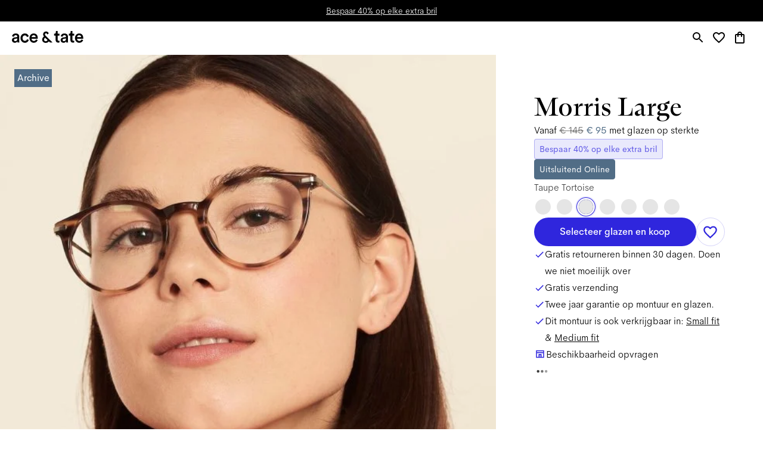

--- FILE ---
content_type: text/html; charset=utf-8
request_url: https://www.aceandtate.com/nl/morris-large-taupe-tortoise
body_size: 82064
content:
<!DOCTYPE html><html lang="en" prefix="og: http://ogp.me/ns#"><head><meta charSet="utf-8" data-next-head=""/><meta name="viewport" content="width=device-width, initial-scale=1.0, minimum-scale=1.0, maximum-scale=1.00, minimal-ui" data-next-head=""/><title data-next-head="">Morris Large Taupe Tortoise | Round Acetaat Brillen | Ace &amp; Tate</title><meta name="application-name" content="Morris Large Taupe Tortoise | Round Acetaat Brillen | Ace &amp; Tate" data-next-head=""/><meta name="description" content="Shop onze Morris Large frames in Taupe Tortoise, handgemaakte round Acetaat brillen, vanaf € 95 inclusief glazen op sterkte." data-next-head=""/><meta http-equiv="X-UA-Compatible" content="IE=edge" data-next-head=""/><meta name="google-site-verification" content="BzEkx4crrCpfHH_kyMR95ubpf04klVI_tKCFxMg_Oq0" data-next-head=""/><link rel="canonical" href="https://www.aceandtate.com/nl/morris-large-taupe-tortoise" data-next-head=""/><meta property="og:title" content="Morris Large Taupe Tortoise | Round Acetaat Brillen | Ace &amp; Tate" data-next-head=""/><meta property="dc:title" content="Morris Large Taupe Tortoise | Round Acetaat Brillen | Ace &amp; Tate" data-next-head=""/><meta property="twitter:title" content="Morris Large Taupe Tortoise | Round Acetaat Brillen | Ace &amp; Tate" data-next-head=""/><meta property="og:type" content="website" data-next-head=""/><meta property="og:description" content="Shop onze Morris Large frames in Taupe Tortoise, handgemaakte round Acetaat brillen, vanaf € 95 inclusief glazen op sterkte." data-next-head=""/><meta property="og:url" content="https://www.aceandtate.com/nl/morris-large-taupe-tortoise" data-next-head=""/><meta property="og:locale" content="nl" data-next-head=""/><meta property="og:image" content="https://images.aceandtate.com/image/upload/:spree/public/spree/products/14424/original/morris-large-taupe-tortoise-front.jpg" data-next-head=""/><meta name="twitter:site" content="@aceandtate" data-next-head=""/><meta name="twitter:creator" content="@aceandtate" data-next-head=""/><link rel="alternate" hrefLang="de-AT" href="https://www.aceandtate.com/at/morris-large-taupe-tortoise" data-next-head=""/><link rel="alternate" hrefLang="en-AT" href="https://www.aceandtate.com/at-en/morris-large-taupe-tortoise" data-next-head=""/><link rel="alternate" hrefLang="nl-BE" href="https://www.aceandtate.com/be/morris-large-taupe-tortoise" data-next-head=""/><link rel="alternate" hrefLang="en-BE" href="https://www.aceandtate.com/be-en/morris-large-taupe-tortoise" data-next-head=""/><link rel="alternate" hrefLang="fr-BE" href="https://www.aceandtate.com/be-fr/morris-large-taupe-tortoise" data-next-head=""/><link rel="alternate" hrefLang="de-CH" href="https://www.aceandtate.com/ch/morris-large-taupe-tortoise" data-next-head=""/><link rel="alternate" hrefLang="en-CH" href="https://www.aceandtate.com/ch-en/morris-large-taupe-tortoise" data-next-head=""/><link rel="alternate" hrefLang="fr-CH" href="https://www.aceandtate.com/ch-fr/morris-large-taupe-tortoise" data-next-head=""/><link rel="alternate" hrefLang="en-CZ" href="https://www.aceandtate.com/cz/morris-large-taupe-tortoise" data-next-head=""/><link rel="alternate" hrefLang="de-DE" href="https://www.aceandtate.com/de/morris-large-taupe-tortoise" data-next-head=""/><link rel="alternate" hrefLang="en-DE" href="https://www.aceandtate.com/de-en/morris-large-taupe-tortoise" data-next-head=""/><link rel="alternate" hrefLang="en-DK" href="https://www.aceandtate.com/dk/morris-large-taupe-tortoise" data-next-head=""/><link rel="alternate" hrefLang="es-ES" href="https://www.aceandtate.com/es/morris-large-taupe-tortoise" data-next-head=""/><link rel="alternate" hrefLang="en-ES" href="https://www.aceandtate.com/es-en/morris-large-taupe-tortoise" data-next-head=""/><link rel="alternate" hrefLang="en-FI" href="https://www.aceandtate.com/fi/morris-large-taupe-tortoise" data-next-head=""/><link rel="alternate" hrefLang="fr-FR" href="https://www.aceandtate.com/fr/morris-large-taupe-tortoise" data-next-head=""/><link rel="alternate" hrefLang="en-FR" href="https://www.aceandtate.com/fr-en/morris-large-taupe-tortoise" data-next-head=""/><link rel="alternate" hrefLang="en-GB" href="https://www.aceandtate.com/gb/morris-large-taupe-tortoise" data-next-head=""/><link rel="alternate" hrefLang="en-IE" href="https://www.aceandtate.com/ie/morris-large-taupe-tortoise" data-next-head=""/><link rel="alternate" hrefLang="en-IT" href="https://www.aceandtate.com/it/morris-large-taupe-tortoise" data-next-head=""/><link rel="alternate" hrefLang="en-LU" href="https://www.aceandtate.com/lu/morris-large-taupe-tortoise" data-next-head=""/><link rel="alternate" hrefLang="nl-NL" href="https://www.aceandtate.com/nl/morris-large-taupe-tortoise" data-next-head=""/><link rel="alternate" hrefLang="en-NL" href="https://www.aceandtate.com/nl-en/morris-large-taupe-tortoise" data-next-head=""/><link rel="alternate" hrefLang="en-PL" href="https://www.aceandtate.com/pl/morris-large-taupe-tortoise" data-next-head=""/><link rel="alternate" hrefLang="en-PT" href="https://www.aceandtate.com/pt/morris-large-taupe-tortoise" data-next-head=""/><link rel="alternate" hrefLang="en-RO" href="https://www.aceandtate.com/ro/morris-large-taupe-tortoise" data-next-head=""/><link rel="alternate" hrefLang="en-SE" href="https://www.aceandtate.com/se/morris-large-taupe-tortoise" data-next-head=""/><link rel="alternate" hrefLang="en-US" href="https://www.aceandtate.com/us/morris-large-taupe-tortoise" data-next-head=""/><meta name="msapplication-TileColor" content="#FFFFFF" data-next-head=""/><meta name="msapplication-TileImage" content="/static/favicons/mstile-144x144.png" data-next-head=""/><meta name="msapplication-square70x70logo" content="/static/favicons/mstile-70x70.png" data-next-head=""/><meta name="msapplication-square150x150logo" content="/static/favicons/mstile-150x150.png" data-next-head=""/><meta name="msapplication-wide310x150logo" content="/static/favicons/mstile-310x150.png" data-next-head=""/><meta name="msapplication-square310x310logo" content="/static/favicons/mstile-310x310.png" data-next-head=""/><link rel="apple-touch-icon-precomposed" sizes="57x57" href="/static/favicons/apple-touch-icon-57x57.png"/><link rel="apple-touch-icon-precomposed" sizes="114x114" href="/static/favicons/apple-touch-icon-114x114.png"/><link rel="apple-touch-icon-precomposed" sizes="72x72" href="/static/favicons/apple-touch-icon-72x72.png"/><link rel="apple-touch-icon-precomposed" sizes="144x144" href="/static/favicons/apple-touch-icon-144x144.png"/><link rel="apple-touch-icon-precomposed" sizes="60x60" href="/static/favicons/apple-touch-icon-60x60.png"/><link rel="apple-touch-icon-precomposed" sizes="120x120" href="/static/favicons/apple-touch-icon-120x120.png"/><link rel="apple-touch-icon-precomposed" sizes="76x76" href="/static/favicons/apple-touch-icon-76x76.png"/><link rel="apple-touch-icon-precomposed" sizes="152x152" href="/static/favicons/apple-touch-icon-152x152.png"/><link rel="icon" type="image/png" href="/static/favicons/favicon-196x196.png" sizes="196x196"/><link rel="icon" type="image/png" href="/static/favicons/favicon-96x96.png" sizes="96x96"/><link rel="icon" type="image/png" href="/static/favicons/favicon-32x32.png" sizes="32x32"/><link rel="icon" type="image/png" href="/static/favicons/favicon-16x16.png" sizes="16x16"/><link rel="icon" type="image/png" href="/static/favicons/favicon-128.png" sizes="128x128"/><link rel="icon" href="/static/favicons/favicon-white.ico" media="(prefers-color-scheme:dark)"/><link rel="preload" href="/_next/static/css/6e1aa3948f3cb6d5.css" as="style"/><link rel="preload" href="/_next/static/css/3837a80cdc3637ba.css" as="style"/><script type="application/ld+json" data-next-head="">{"@context":"https://schema.org/","@type":"Product","brand":{"@type":"Brand","name":"Ace & Tate"},"color":"Taupe Tortoise","description":"Curved metal temples punctuate Morris’s eloquent lines. Elegant, lightweight, never sedate. Temples in brushed silver or matte gunmetal finish.","image":"https://images.aceandtate.com/image/upload/:spree/public/spree/products/14423/original/morris-large-taupe-tortoise-flat.jpg","name":"Morris Large Taupe Tortoise","offers":{"@type":"Offer","availability":"https://schema.org/InStock","itemCondition":"https://schema.org/NewCondition","price":95,"priceCurrency":"EUR","url":"https://www.aceandtate.com/nl/morris-large-taupe-tortoise"},"sku":"morris-large-taupe-tortoise"}</script><style id="stitches"></style><link rel="stylesheet" href="/_next/static/css/6e1aa3948f3cb6d5.css" data-n-g=""/><link rel="stylesheet" href="/_next/static/css/3837a80cdc3637ba.css" data-n-p=""/><noscript data-n-css=""></noscript><script defer="" noModule="" src="/_next/static/chunks/polyfills-42372ed130431b0a.js"></script><script src="/_next/static/chunks/webpack-85956ed9072af8ea.js" defer=""></script><script src="/_next/static/chunks/framework-7ef8cdb186bceb58.js" defer=""></script><script src="/_next/static/chunks/main-da9dada3e8826868.js" defer=""></script><script src="/_next/static/chunks/pages/_app-b32655c00ee93e2a.js" defer=""></script><script src="/_next/static/chunks/98e2d21d-7a231e7d91b1630a.js" defer=""></script><script src="/_next/static/chunks/50906823-b004ec728ea226cd.js" defer=""></script><script src="/_next/static/chunks/3767-aba076227d46c674.js" defer=""></script><script src="/_next/static/chunks/3168-a50af49629cd81f3.js" defer=""></script><script src="/_next/static/chunks/6800-480599b34f272473.js" defer=""></script><script src="/_next/static/chunks/6030-34022c3b97f76b11.js" defer=""></script><script src="/_next/static/chunks/2913-c764cfabded7a09d.js" defer=""></script><script src="/_next/static/chunks/2351-96aa279bacc7de22.js" defer=""></script><script src="/_next/static/chunks/7606-bea2aae07856c897.js" defer=""></script><script src="/_next/static/chunks/403-7be0112a6572727f.js" defer=""></script><script src="/_next/static/chunks/7403-3bacc7873bfe35b7.js" defer=""></script><script src="/_next/static/chunks/6817-6741fa7374fd6373.js" defer=""></script><script src="/_next/static/chunks/6248-c393ddbcabd402c6.js" defer=""></script><script src="/_next/static/chunks/pages/%5Blocale%5D/%5B...path%5D-3819361382316dea.js" defer=""></script><script src="/_next/static/_dRxw3uOH-X3N2SLQol3K/_buildManifest.js" defer=""></script><script src="/_next/static/_dRxw3uOH-X3N2SLQol3K/_ssgManifest.js" defer=""></script><style data-styled="" data-styled-version="5.3.11">:root{--grid-xxs:4px;--grid-xs:8px;--grid-s:12px;--grid-m:24px;--grid-l:40px;--grid-xl:80px;--grid-xxl:120px;}/*!sc*/
@media (max-width:768px){:root{--grid-xl:56px;--grid-xxl:56px;}}/*!sc*/
@media (max-width:540px){:root{--grid-xl:24px;--grid-xxl:24px;--grid-l:20px;--grid-m:16px;}}/*!sc*/
html{line-height:1.15;-webkit-text-size-adjust:100%;}/*!sc*/
body{margin:0;}/*!sc*/
main{display:block;}/*!sc*/
h1{font-size:2em;margin:0.67em 0;}/*!sc*/
hr{box-sizing:content-box;height:0;overflow:visible;}/*!sc*/
pre{font-family:monospace,monospace;font-size:1em;}/*!sc*/
a{background-color:transparent;}/*!sc*/
abbr[title]{border-bottom:none;-webkit-text-decoration:underline;text-decoration:underline;-webkit-text-decoration:underline dotted;text-decoration:underline dotted;}/*!sc*/
b,strong{font-weight:bolder;}/*!sc*/
code,kbd,samp{font-family:monospace,monospace;font-size:1em;}/*!sc*/
small{font-size:80%;}/*!sc*/
sub,sup{font-size:75%;line-height:0;position:relative;vertical-align:baseline;}/*!sc*/
sub{bottom:-0.25em;}/*!sc*/
sup{top:-0.5em;}/*!sc*/
img{border-style:none;}/*!sc*/
button,input,optgroup,select,textarea{font-family:inherit;font-size:100%;line-height:1.15;margin:0;}/*!sc*/
button,input{overflow:visible;}/*!sc*/
button,select{text-transform:none;}/*!sc*/
button,[type="button"],[type="reset"],[type="submit"]{-webkit-appearance:button;}/*!sc*/
button::-moz-focus-inner,[type="button"]::-moz-focus-inner,[type="reset"]::-moz-focus-inner,[type="submit"]::-moz-focus-inner{border-style:none;padding:0;}/*!sc*/
button:-moz-focusring,[type="button"]:-moz-focusring,[type="reset"]:-moz-focusring,[type="submit"]:-moz-focusring{outline:1px dotted ButtonText;}/*!sc*/
fieldset{padding:0.35em 0.75em 0.625em;}/*!sc*/
legend{box-sizing:border-box;color:inherit;display:table;max-width:100%;padding:0;white-space:normal;}/*!sc*/
progress{vertical-align:baseline;}/*!sc*/
textarea{overflow:auto;}/*!sc*/
[type="checkbox"],[type="radio"]{box-sizing:border-box;padding:0;}/*!sc*/
[type="number"]::-webkit-inner-spin-button,[type="number"]::-webkit-outer-spin-button{height:auto;}/*!sc*/
[type="search"]{-webkit-appearance:textfield;outline-offset:-2px;}/*!sc*/
[type="search"]::-webkit-search-decoration{-webkit-appearance:none;}/*!sc*/
::-webkit-file-upload-button{-webkit-appearance:button;font:inherit;}/*!sc*/
details{display:block;}/*!sc*/
summary{display:list-item;}/*!sc*/
template{display:none;}/*!sc*/
[hidden]{display:none;}/*!sc*/
html{font-size:18px;line-height:32px;}/*!sc*/
body{-webkit-font-smoothing:antialiased;-moz-osx-font-smoothing:grayscale;overflow-x:hidden;}/*!sc*/
body.ReactModal__Body--open,body.no-scroll{overflow:hidden;}/*!sc*/
.ReactModal__Overlay{background-color:rgba(15,45,140,0.20);}/*!sc*/
.activeNav{opacity:.3;}/*!sc*/
.NewsletterModal .ReactModal__Overlay{opacity:0 !important;-webkit-transition:all 1000ms ease;transition:all 1000ms ease;}/*!sc*/
.NewsletterModal .ReactModal__Overlay--after-open{opacity:1 !important;}/*!sc*/
.NewsletterModal .ReactModal__Overlay--before-close{opacity:0 !important;}/*!sc*/
.NewsletterModal .ReactModal__Content{display:block;-webkit-transition:all 1000ms ease;transition:all 1000ms ease;}/*!sc*/
.ReactModalFaq .ReactModal__Overlay{opacity:0 !important;-webkit-transition:all 300ms ease;transition:all 300ms ease;}/*!sc*/
.ReactModalFaq .ReactModal__Overlay--after-open{opacity:1 !important;}/*!sc*/
.ReactModalFaq .ReactModal__Overlay--before-close{opacity:0 !important;}/*!sc*/
.ReactModalFaq .ReactModal__Content{top:50% !important;-webkit-transition:all 300ms ease;transition:all 300ms ease;background:transparent !important;}/*!sc*/
.ReactModalFaq .ReactModal__Content--after-open{top:10% !important;}/*!sc*/
.ReactModalFaq .ReactModal__Content--before-close{top:50% !important;}/*!sc*/
html{box-sizing:border-box;}/*!sc*/
*,*::before,*::after{box-sizing:inherit;}/*!sc*/
button,[role="button"]{cursor:pointer;}/*!sc*/
button{color:inherit;background-color:transparent;outline:none;border:none;}/*!sc*/
button:focus-visible{outline:-webkit-focus-ring-color auto 1px;}/*!sc*/
button,input,optgroup,select,textarea{font-family:'AmperSans','Helvetica Neue',Helvetica,Arial,sans-serif;}/*!sc*/
a{-webkit-text-decoration:none;text-decoration:none;color:inherit;cursor:pointer;}/*!sc*/
a:hover{-webkit-text-decoration:none;text-decoration:none;}/*!sc*/
#kustomer-ui-sdk-iframe{z-index:52 !important;}/*!sc*/
#_hj_feedback_container div[id$="feedback"][data-state=minimized]{z-index:47;}/*!sc*/
#_hj_feedback_container div[id$="feedback"][data-state=emotion]{z-index:53;}/*!sc*/
#optanon.classic #optanon-popup-bg,#optanon.classic #optanon-popup-wrapper{display:none;}/*!sc*/
fieldset{padding:0;border:0;}/*!sc*/
@media print{.noPrint,.noPrint img{display:none !important;}}/*!sc*/
data-styled.g2[id="sc-global-ekMjII1"]{content:"sc-global-ekMjII1,"}/*!sc*/
:root,:host{--ds-grid-gutter:8px;--ds-grid-padding:24px;}/*!sc*/
@media (min-width:480px){:root,:host{--ds-grid-padding:40px;}}/*!sc*/
@media (min-width:1024px){:root,:host{--ds-grid-padding:64px;--ds-grid-gutter:16px;}}/*!sc*/
@media (min-width:1680px){:root,:host{--ds-grid-gutter:24px;--ds-grid-padding:90px;}}/*!sc*/
html,*,*:after,*:before{box-sizing:border-box;font-family:"AmperSans","Helvetica Neue",Helvetica,Arial,sans-serif;}/*!sc*/
data-styled.g3[id="sc-global-dVLOiD1"]{content:"sc-global-dVLOiD1,"}/*!sc*/
.knJmWT{color:inherit;margin:0;font-size:12px;line-height:20px;font-family:'AmperSans','Helvetica Neue',Helvetica,Arial,sans-serif;font-weight:200;-webkit-letter-spacing:0em;-moz-letter-spacing:0em;-ms-letter-spacing:0em;letter-spacing:0em;}/*!sc*/
@media (min-width:1024px){.knJmWT{font-size:14px;line-height:24px;}}/*!sc*/
@media (min-width:1680px){.knJmWT{font-size:16px;line-height:28px;}}/*!sc*/
.iOpwtO{margin:0;font-size:16px;line-height:24px;font-family:'AmperSans','Helvetica Neue',Helvetica,Arial,sans-serif;font-weight:500;-webkit-letter-spacing:-0.015em;-moz-letter-spacing:-0.015em;-ms-letter-spacing:-0.015em;letter-spacing:-0.015em;}/*!sc*/
@media (min-width:1024px){.iOpwtO{font-size:18px;line-height:28px;}}/*!sc*/
@media (min-width:1680px){.iOpwtO{font-size:22px;line-height:32px;}}/*!sc*/
.iOpwtO span.font-serif{font-family:'ATArizonaSerif',serif;font-weight:400;-webkit-letter-spacing:0em;-moz-letter-spacing:0em;-ms-letter-spacing:0em;letter-spacing:0em;}/*!sc*/
.fbUFEy{margin:0;font-size:18px;line-height:28px;font-family:'AmperSans','Helvetica Neue',Helvetica,Arial,sans-serif;font-weight:500;-webkit-letter-spacing:-0.015em;-moz-letter-spacing:-0.015em;-ms-letter-spacing:-0.015em;letter-spacing:-0.015em;}/*!sc*/
@media (min-width:1024px){.fbUFEy{font-size:24px;line-height:32px;}}/*!sc*/
@media (min-width:1680px){.fbUFEy{font-size:30px;line-height:44px;}}/*!sc*/
.fbUFEy span.font-serif{font-family:'ATArizonaSerif',serif;font-weight:400;-webkit-letter-spacing:0em;-moz-letter-spacing:0em;-ms-letter-spacing:0em;letter-spacing:0em;}/*!sc*/
.eydUCs{margin:0;font-size:18px;line-height:28px;font-family:'AmperSans','Helvetica Neue',Helvetica,Arial,sans-serif;font-weight:200;-webkit-letter-spacing:0em;-moz-letter-spacing:0em;-ms-letter-spacing:0em;letter-spacing:0em;}/*!sc*/
@media (min-width:1024px){.eydUCs{font-size:20px;line-height:32px;}}/*!sc*/
@media (min-width:1680px){.eydUCs{font-size:22px;line-height:36px;}}/*!sc*/
.hskqkX{margin:0;font-size:14px;line-height:20px;font-family:'AmperSans','Helvetica Neue',Helvetica,Arial,sans-serif;font-weight:500;-webkit-letter-spacing:-0.015em;-moz-letter-spacing:-0.015em;-ms-letter-spacing:-0.015em;letter-spacing:-0.015em;font-weight:400;}/*!sc*/
@media (min-width:1024px){.hskqkX{font-size:16px;line-height:24px;}}/*!sc*/
@media (min-width:1680px){.hskqkX{font-size:18px;line-height:28px;}}/*!sc*/
.bTiYcG{margin:0;font-size:16px;line-height:20px;font-family:'AmperSans','Helvetica Neue',Helvetica,Arial,sans-serif;font-weight:200;-webkit-letter-spacing:0em;-moz-letter-spacing:0em;-ms-letter-spacing:0em;letter-spacing:0em;font-weight:500;}/*!sc*/
@media (min-width:1024px){.bTiYcG{font-size:16px;line-height:20px;}}/*!sc*/
@media (min-width:1680px){.bTiYcG{font-size:16px;line-height:20px;}}/*!sc*/
.bDvsEP{margin:0;font-size:32px;line-height:44px;font-family:'ATArizonaSerif',serif;font-weight:400;-webkit-letter-spacing:0em;-moz-letter-spacing:0em;-ms-letter-spacing:0em;letter-spacing:0em;}/*!sc*/
@media (min-width:1024px){.bDvsEP{font-size:43px;line-height:53px;}}/*!sc*/
@media (min-width:1680px){.bDvsEP{font-size:54px;line-height:68px;}}/*!sc*/
.gPFcTM{margin:0;font-size:14px;line-height:24px;font-family:'AmperSans','Helvetica Neue',Helvetica,Arial,sans-serif;font-weight:200;-webkit-letter-spacing:0em;-moz-letter-spacing:0em;-ms-letter-spacing:0em;letter-spacing:0em;}/*!sc*/
@media (min-width:1024px){.gPFcTM{font-size:16px;line-height:28px;}}/*!sc*/
@media (min-width:1680px){.gPFcTM{font-size:18px;line-height:28px;}}/*!sc*/
.ivWhhh{margin:0;font-size:12px;line-height:20px;font-family:'AmperSans','Helvetica Neue',Helvetica,Arial,sans-serif;font-weight:200;-webkit-letter-spacing:0em;-moz-letter-spacing:0em;-ms-letter-spacing:0em;letter-spacing:0em;font-weight:400;}/*!sc*/
@media (min-width:1024px){.ivWhhh{font-size:14px;line-height:24px;}}/*!sc*/
@media (min-width:1680px){.ivWhhh{font-size:16px;line-height:28px;}}/*!sc*/
.cuSmgf{color:rgba(0,0,0,0.75);margin:0;font-size:14px;line-height:24px;font-family:'AmperSans','Helvetica Neue',Helvetica,Arial,sans-serif;font-weight:200;-webkit-letter-spacing:0em;-moz-letter-spacing:0em;-ms-letter-spacing:0em;letter-spacing:0em;}/*!sc*/
@media (min-width:1024px){.cuSmgf{font-size:16px;line-height:28px;}}/*!sc*/
@media (min-width:1680px){.cuSmgf{font-size:18px;line-height:28px;}}/*!sc*/
.jJWXZD{margin:0;font-size:18px;line-height:28px;font-family:'ATArizonaSerif',serif;font-weight:400;-webkit-letter-spacing:0em;-moz-letter-spacing:0em;-ms-letter-spacing:0em;letter-spacing:0em;}/*!sc*/
@media (min-width:1024px){.jJWXZD{font-size:24px;line-height:32px;}}/*!sc*/
@media (min-width:1680px){.jJWXZD{font-size:30px;line-height:44px;}}/*!sc*/
.drRymX{margin:0;font-size:14px;line-height:24px;font-family:'AmperSans','Helvetica Neue',Helvetica,Arial,sans-serif;font-weight:200;-webkit-letter-spacing:0em;-moz-letter-spacing:0em;-ms-letter-spacing:0em;letter-spacing:0em;font-weight:400;}/*!sc*/
@media (min-width:1024px){.drRymX{font-size:16px;line-height:28px;}}/*!sc*/
@media (min-width:1680px){.drRymX{font-size:18px;line-height:28px;}}/*!sc*/
.hKhAiQ{margin:0;font-size:14px;line-height:20px;font-family:'AmperSans','Helvetica Neue',Helvetica,Arial,sans-serif;font-weight:200;-webkit-letter-spacing:0em;-moz-letter-spacing:0em;-ms-letter-spacing:0em;letter-spacing:0em;font-weight:500;}/*!sc*/
@media (min-width:1024px){.hKhAiQ{font-size:14px;line-height:20px;}}/*!sc*/
@media (min-width:1680px){.hKhAiQ{font-size:14px;line-height:20px;}}/*!sc*/
.dJA-dOx{margin:0;font-size:10px;line-height:16px;font-family:'AmperSans','Helvetica Neue',Helvetica,Arial,sans-serif;font-weight:200;-webkit-letter-spacing:0em;-moz-letter-spacing:0em;-ms-letter-spacing:0em;letter-spacing:0em;}/*!sc*/
@media (min-width:1024px){.dJA-dOx{font-size:12px;line-height:24px;}}/*!sc*/
@media (min-width:1680px){.dJA-dOx{font-size:14px;line-height:24px;}}/*!sc*/
.eFVikA{margin:0;font-size:16px;line-height:20px;font-family:'AmperSans','Helvetica Neue',Helvetica,Arial,sans-serif;font-weight:200;-webkit-letter-spacing:0em;-moz-letter-spacing:0em;-ms-letter-spacing:0em;letter-spacing:0em;}/*!sc*/
@media (min-width:1024px){.eFVikA{font-size:16px;line-height:20px;}}/*!sc*/
@media (min-width:1680px){.eFVikA{font-size:16px;line-height:20px;}}/*!sc*/
.ktHune{margin:0;font-size:12px;line-height:20px;font-family:'AmperSans','Helvetica Neue',Helvetica,Arial,sans-serif;font-weight:200;-webkit-letter-spacing:0em;-moz-letter-spacing:0em;-ms-letter-spacing:0em;letter-spacing:0em;}/*!sc*/
@media (min-width:1024px){.ktHune{font-size:14px;line-height:24px;}}/*!sc*/
@media (min-width:1680px){.ktHune{font-size:16px;line-height:28px;}}/*!sc*/
.jXmHBe{margin:0;margin-bottom:12px;font-size:24px;line-height:32px;font-family:'AmperSans','Helvetica Neue',Helvetica,Arial,sans-serif;font-weight:500;-webkit-letter-spacing:-0.015em;-moz-letter-spacing:-0.015em;-ms-letter-spacing:-0.015em;letter-spacing:-0.015em;}/*!sc*/
@media (min-width:1024px){.jXmHBe{font-size:32px;line-height:44px;}}/*!sc*/
@media (min-width:1680px){.jXmHBe{font-size:40px;line-height:56px;}}/*!sc*/
.jXmHBe span.font-serif{font-family:'ATArizonaSerif',serif;font-weight:400;-webkit-letter-spacing:0em;-moz-letter-spacing:0em;-ms-letter-spacing:0em;letter-spacing:0em;}/*!sc*/
.dnNFlz{color:inherit;margin:0;font-size:18px;line-height:28px;font-family:'AmperSans','Helvetica Neue',Helvetica,Arial,sans-serif;font-weight:500;-webkit-letter-spacing:-0.015em;-moz-letter-spacing:-0.015em;-ms-letter-spacing:-0.015em;letter-spacing:-0.015em;}/*!sc*/
@media (min-width:1024px){.dnNFlz{font-size:24px;line-height:32px;}}/*!sc*/
@media (min-width:1680px){.dnNFlz{font-size:30px;line-height:44px;}}/*!sc*/
.dnNFlz span.font-serif{font-family:'ATArizonaSerif',serif;font-weight:400;-webkit-letter-spacing:0em;-moz-letter-spacing:0em;-ms-letter-spacing:0em;letter-spacing:0em;}/*!sc*/
.kiLGyj{margin:0;font-size:18px;line-height:28px;font-family:'AmperSans','Helvetica Neue',Helvetica,Arial,sans-serif;font-weight:200;-webkit-letter-spacing:0em;-moz-letter-spacing:0em;-ms-letter-spacing:0em;letter-spacing:0em;font-weight:400;}/*!sc*/
@media (min-width:1024px){.kiLGyj{font-size:20px;line-height:32px;}}/*!sc*/
@media (min-width:1680px){.kiLGyj{font-size:22px;line-height:36px;}}/*!sc*/
data-styled.g4[id="Typography__StyledTypography-sc-knnod7-0"]{content:"knJmWT,iOpwtO,fbUFEy,eydUCs,hskqkX,bTiYcG,bDvsEP,gPFcTM,ivWhhh,cuSmgf,jJWXZD,drRymX,hKhAiQ,dJA-dOx,eFVikA,ktHune,jXmHBe,dnNFlz,kiLGyj,"}/*!sc*/
.dlyeaq{color:rgba(0,0,0,0.75);border:0;-webkit-clip:rect(0 0 0 0);clip:rect(0 0 0 0);height:1px;margin:-1px;overflow:hidden;padding:0;position:absolute;width:1px;}/*!sc*/
.fsGHwj{color:rgba(0,0,0,0.75);}/*!sc*/
data-styled.g8[id="styles__FormLabel-sc-c4okla-0"]{content:"dlyeaq,fsGHwj,"}/*!sc*/
.kyqcJg{border:none;padding:0;display:-webkit-box;display:-webkit-flex;display:-ms-flexbox;display:flex;-webkit-flex-direction:column;-ms-flex-direction:column;flex-direction:column;-webkit-align-items:flex-start;-webkit-box-align:flex-start;-ms-flex-align:flex-start;align-items:flex-start;}/*!sc*/
data-styled.g9[id="styles__InputGroup-sc-c4okla-1"]{content:"kyqcJg,"}/*!sc*/
.exQnPh{display:-webkit-box;display:-webkit-flex;display:-ms-flexbox;display:flex;-webkit-align-items:center;-webkit-box-align:center;-ms-flex-align:center;align-items:center;gap:8px;}/*!sc*/
.exQnPh style{background-color:white;border-radius:9999px;padding:4px 8px;}/*!sc*/
.exQnPh theme shadow{subtle:drop-shadow(0 5px 10px rgba(0,0,0,0.1));}/*!sc*/
.kjmUKw{display:-webkit-box;display:-webkit-flex;display:-ms-flexbox;display:flex;-webkit-flex-direction:column;-ms-flex-direction:column;flex-direction:column;gap:4px;}/*!sc*/
.kjmUKw theme shadow{subtle:drop-shadow(0 5px 10px rgba(0,0,0,0.1));}/*!sc*/
.jhrLjn{display:-webkit-box;display:-webkit-flex;display:-ms-flexbox;display:flex;-webkit-flex-direction:column;-ms-flex-direction:column;flex-direction:column;gap:12px;}/*!sc*/
.jhrLjn theme shadow{subtle:drop-shadow(0 5px 10px rgba(0,0,0,0.1));}/*!sc*/
.hrVkMY{display:-webkit-box;display:-webkit-flex;display:-ms-flexbox;display:flex;-webkit-flex-direction:column;-ms-flex-direction:column;flex-direction:column;gap:8px;}/*!sc*/
.hrVkMY theme shadow{subtle:drop-shadow(0 5px 10px rgba(0,0,0,0.1));}/*!sc*/
.jwDASO{display:-webkit-box;display:-webkit-flex;display:-ms-flexbox;display:flex;-webkit-align-items:self-start;-webkit-box-align:self-start;-ms-flex-align:self-start;align-items:self-start;gap:4px;}/*!sc*/
.jwDASO theme shadow{subtle:drop-shadow(0 5px 10px rgba(0,0,0,0.1));}/*!sc*/
.eZxPbS{display:-webkit-box;display:-webkit-flex;display:-ms-flexbox;display:flex;-webkit-flex-direction:column;-ms-flex-direction:column;flex-direction:column;-webkit-align-items:flex-start;-webkit-box-align:flex-start;-ms-flex-align:flex-start;align-items:flex-start;}/*!sc*/
.eZxPbS theme shadow{subtle:drop-shadow(0 5px 10px rgba(0,0,0,0.1));}/*!sc*/
.cnzoaT{display:-webkit-box;display:-webkit-flex;display:-ms-flexbox;display:flex;-webkit-flex-direction:column;-ms-flex-direction:column;flex-direction:column;}/*!sc*/
.cnzoaT theme shadow{subtle:drop-shadow(0 5px 10px rgba(0,0,0,0.1));}/*!sc*/
.iqYXXZ{display:-webkit-box;display:-webkit-flex;display:-ms-flexbox;display:flex;}/*!sc*/
.iqYXXZ style{-webkit-align-items:center;-webkit-box-align:center;-ms-flex-align:center;align-items:center;bottom:0;gap:24px;padding:24px;position:absolute;z-index:1;}/*!sc*/
.iqYXXZ theme shadow{subtle:drop-shadow(0 5px 10px rgba(0,0,0,0.1));}/*!sc*/
.dErQjj{display:-webkit-box;display:-webkit-flex;display:-ms-flexbox;display:flex;gap:16px;}/*!sc*/
.dErQjj theme shadow{subtle:drop-shadow(0 5px 10px rgba(0,0,0,0.1));}/*!sc*/
.UuuTY{display:-webkit-box;display:-webkit-flex;display:-ms-flexbox;display:flex;gap:40px;-webkit-flex-direction:column;-ms-flex-direction:column;flex-direction:column;}/*!sc*/
.UuuTY theme shadow{subtle:drop-shadow(0 5px 10px rgba(0,0,0,0.1));}/*!sc*/
.buihmF{display:-webkit-box;display:-webkit-flex;display:-ms-flexbox;display:flex;-webkit-align-items:flex-start;-webkit-box-align:flex-start;-ms-flex-align:flex-start;align-items:flex-start;gap:8px;}/*!sc*/
.buihmF theme shadow{subtle:drop-shadow(0 5px 10px rgba(0,0,0,0.1));}/*!sc*/
data-styled.g17[id="Flex-sc-1n2d1zn-0"]{content:"exQnPh,kjmUKw,jhrLjn,hrVkMY,jwDASO,eZxPbS,cnzoaT,iqYXXZ,dErQjj,UuuTY,buihmF,"}/*!sc*/
.yFfMq{display:-webkit-box;display:-webkit-flex;display:-ms-flexbox;display:flex;-webkit-align-items:center;-webkit-box-align:center;-ms-flex-align:center;align-items:center;-webkit-box-pack:center;-webkit-justify-content:center;-ms-flex-pack:center;justify-content:center;width:100%;height:100%;position:relative;}/*!sc*/
data-styled.g18[id="Checkbox__RadixIndicator-sc-1plh5fa-0"]{content:"yFfMq,"}/*!sc*/
.gksILL{-webkit-flex-shrink:0;-ms-flex-negative:0;flex-shrink:0;--radio-size:20px;--radio-border:2px;background-color:white;width:var(--radio-size);height:var(--radio-size);padding:2px;border:solid var(--radio-border);border-radius:var(--radio-border);}/*!sc*/
.gksILL[data-state='checked']{background-color:rgba(47,38,221,1);border:rgba(47,38,221,1);color:rgba(255,255,255,1);}/*!sc*/
.gksILL[data-state='checked'][data-disabled]{background-color:rgba(0,0,0,0.1);color:rgba(0,0,0,0.3);}/*!sc*/
.gksILL[data-state='unchecked'][data-disabled]{border:solid var(--radio-border) rgba(0,0,0,0.1);color:rgba(0,0,0,0.3);}/*!sc*/
data-styled.g19[id="Checkbox__RadixRoot-sc-1plh5fa-1"]{content:"gksILL,"}/*!sc*/
.kFsiQt{width:100%;padding:0 var(--ds-grid-padding);}/*!sc*/
data-styled.g25[id="Grid__GridWrapper-sc-19se5q7-0"]{content:"kFsiQt,"}/*!sc*/
.dOxGVo{display:-webkit-box;display:-webkit-flex;display:-ms-flexbox;display:flex;-webkit-align-items:flex-start;-webkit-box-align:flex-start;-ms-flex-align:flex-start;align-items:flex-start;-webkit-box-pack:center;-webkit-justify-content:center;-ms-flex-pack:center;justify-content:center;grid-gap:var(--ds-grid-gutter);-webkit-flex-wrap:wrap;-ms-flex-wrap:wrap;flex-wrap:wrap;}/*!sc*/
.dOxGVo > *{-webkit-flex-shrink:0;-ms-flex-negative:0;flex-shrink:0;-webkit-box-flex:0;-webkit-flex-grow:0;-ms-flex-positive:0;flex-grow:0;}/*!sc*/
data-styled.g26[id="Grid__GridContainer-sc-19se5q7-1"]{content:"dOxGVo,"}/*!sc*/
.vqOtU{-webkit-flex-shrink:0;-ms-flex-negative:0;flex-shrink:0;-webkit-box-flex:0;-webkit-flex-grow:0;-ms-flex-positive:0;flex-grow:0;width:calc( (100% / 1) - calc(var(--ds-grid-gutter) / 1 * 0) );}/*!sc*/
@media (min-width:1024px){.vqOtU{width:calc( (100% / 1.5) - calc(var(--ds-grid-gutter) / 1.5 * 0.5) );}}/*!sc*/
.dHzHyJ{-webkit-flex-shrink:0;-ms-flex-negative:0;flex-shrink:0;-webkit-box-flex:0;-webkit-flex-grow:0;-ms-flex-positive:0;flex-grow:0;width:calc( (100% / 1) - calc(var(--ds-grid-gutter) / 1 * 0) );}/*!sc*/
@media (min-width:1024px){.dHzHyJ{width:calc( (100% / 3) - calc(var(--ds-grid-gutter) / 3 * 2) );}}/*!sc*/
data-styled.g27[id="Cell__StyledCell-sc-1jpg722-0"]{content:"vqOtU,dHzHyJ,"}/*!sc*/
.eOhkXU{position:relative;display:-webkit-inline-box;display:-webkit-inline-flex;display:-ms-inline-flexbox;display:inline-flex;-webkit-flex-flow:row;-ms-flex-flow:row;flex-flow:row;-webkit-box-pack:center;-webkit-justify-content:center;-ms-flex-pack:center;justify-content:center;gap:8px;-webkit-align-items:center;-webkit-box-align:center;-ms-flex-align:center;align-items:center;box-sizing:border-box;border-radius:9999px;border:none;text-align:center;cursor:pointer;-webkit-text-decoration:none;text-decoration:none;-webkit-transition:all 150ms ease-out;transition:all 150ms ease-out;padding:12px 40px;--fg-button-color:rgba(0,0,0,1);--bg-button-color:transparent;--border-button-color:rgba(0,0,0,0.2);--border-button-hover-color:rgba(0,0,0,0.1);--fg-button-hover-color:rgba(0,0,0,0.75);color:var(--fg-button-color);background-color:var(--bg-button-color);border:solid var(--border-button-color) 1px;}/*!sc*/
.eOhkXU:hover{-webkit-text-decoration:none;text-decoration:none;}/*!sc*/
.eOhkXU:hover{background-color:var(--bg-button-hover-color);border:solid var(--border-button-hover-color) 1px;color:var(--fg-button-hover-color);}/*!sc*/
.ioVMUy{position:relative;display:-webkit-inline-box;display:-webkit-inline-flex;display:-ms-inline-flexbox;display:inline-flex;-webkit-flex-flow:row;-ms-flex-flow:row;flex-flow:row;-webkit-box-pack:center;-webkit-justify-content:center;-ms-flex-pack:center;justify-content:center;gap:8px;-webkit-align-items:center;-webkit-box-align:center;-ms-flex-align:center;align-items:center;width:100%;box-sizing:border-box;border-radius:9999px;border:none;text-align:center;cursor:pointer;-webkit-text-decoration:none;text-decoration:none;-webkit-transition:all 150ms ease-out;transition:all 150ms ease-out;padding:12px 40px;--fg-button-color:rgba(255,255,255,1);--bg-button-color:rgba(47,38,221,1);--border-button-color:transparent;--bg-button-hover-color:rgba(47,38,221,0.75);--border-button-hover-color:transparent;--fg-button-hover-color:rgba(255,255,255,1);color:var(--fg-button-color);background-color:var(--bg-button-color);border:solid var(--border-button-color) 1px;}/*!sc*/
.ioVMUy:hover{-webkit-text-decoration:none;text-decoration:none;}/*!sc*/
.ioVMUy:hover{background-color:var(--bg-button-hover-color);border:solid var(--border-button-hover-color) 1px;color:var(--fg-button-hover-color);}/*!sc*/
.kFPWms{position:relative;display:-webkit-inline-box;display:-webkit-inline-flex;display:-ms-inline-flexbox;display:inline-flex;-webkit-flex-flow:row;-ms-flex-flow:row;flex-flow:row;-webkit-box-pack:center;-webkit-justify-content:center;-ms-flex-pack:center;justify-content:center;gap:8px;-webkit-align-items:center;-webkit-box-align:center;-ms-flex-align:center;align-items:center;box-sizing:border-box;border-radius:9999px;border:none;text-align:center;cursor:pointer;-webkit-text-decoration:none;text-decoration:none;-webkit-transition:all 150ms ease-out;transition:all 150ms ease-out;padding:12px 40px;--fg-button-color:rgba(47,38,221,1);--bg-button-color:transparent;--border-button-color:rgba(47,38,221,0.2);--border-button-hover-color:rgba(47,38,221,0.1);--fg-button-hover-color:rgba(47,38,221,0.75);color:var(--fg-button-color);background-color:var(--bg-button-color);border:solid var(--border-button-color) 1px;}/*!sc*/
.kFPWms:hover{-webkit-text-decoration:none;text-decoration:none;}/*!sc*/
.kFPWms:hover{background-color:var(--bg-button-hover-color);border:solid var(--border-button-hover-color) 1px;color:var(--fg-button-hover-color);}/*!sc*/
.jFIUq{position:relative;display:-webkit-inline-box;display:-webkit-inline-flex;display:-ms-inline-flexbox;display:inline-flex;-webkit-flex-flow:row;-ms-flex-flow:row;flex-flow:row;-webkit-box-pack:center;-webkit-justify-content:center;-ms-flex-pack:center;justify-content:center;gap:8px;-webkit-align-items:center;-webkit-box-align:center;-ms-flex-align:center;align-items:center;box-sizing:border-box;border-radius:9999px;border:none;text-align:center;cursor:pointer;-webkit-text-decoration:none;text-decoration:none;-webkit-transition:all 150ms ease-out;transition:all 150ms ease-out;padding:12px 40px;--fg-button-color:rgba(0,0,0,1);--fg-button-hover-color:rgba(0,0,0,0.75);color:var(--fg-button-color);background-color:var(--bg-button-color);border:solid var(--border-button-color) 1px;padding:0;-webkit-text-decoration:underline;text-decoration:underline;}/*!sc*/
.jFIUq:hover{-webkit-text-decoration:none;text-decoration:none;}/*!sc*/
.jFIUq:hover{background-color:var(--bg-button-hover-color);border:solid var(--border-button-hover-color) 1px;color:var(--fg-button-hover-color);}/*!sc*/
.jFIUq:hover{-webkit-text-decoration:underline;text-decoration:underline;}/*!sc*/
@media (min-width:1024px){.jFIUq{padding:0;}}/*!sc*/
.lcQKJR{position:relative;display:-webkit-inline-box;display:-webkit-inline-flex;display:-ms-inline-flexbox;display:inline-flex;-webkit-flex-flow:row;-ms-flex-flow:row;flex-flow:row;-webkit-box-pack:center;-webkit-justify-content:center;-ms-flex-pack:center;justify-content:center;gap:8px;-webkit-align-items:center;-webkit-box-align:center;-ms-flex-align:center;align-items:center;box-sizing:border-box;border-radius:9999px;border:none;text-align:center;cursor:pointer;-webkit-text-decoration:none;text-decoration:none;-webkit-transition:all 150ms ease-out;transition:all 150ms ease-out;padding:8px 12px;--fg-button-color:rgba(0,0,0,1);--bg-button-color:transparent;--border-button-color:rgba(0,0,0,0.2);--border-button-hover-color:rgba(0,0,0,0.1);--fg-button-hover-color:rgba(0,0,0,0.75);color:var(--fg-button-color);background-color:var(--bg-button-color);border:solid var(--border-button-color) 1px;}/*!sc*/
.lcQKJR:hover{-webkit-text-decoration:none;text-decoration:none;}/*!sc*/
@media (min-width:1024px){.lcQKJR{padding:8px 24px;}}/*!sc*/
.lcQKJR:hover{background-color:var(--bg-button-hover-color);border:solid var(--border-button-hover-color) 1px;color:var(--fg-button-hover-color);}/*!sc*/
.iuedRx{position:relative;display:-webkit-inline-box;display:-webkit-inline-flex;display:-ms-inline-flexbox;display:inline-flex;-webkit-flex-flow:row;-ms-flex-flow:row;flex-flow:row;-webkit-box-pack:center;-webkit-justify-content:center;-ms-flex-pack:center;justify-content:center;gap:8px;-webkit-align-items:center;-webkit-box-align:center;-ms-flex-align:center;align-items:center;box-sizing:border-box;border-radius:9999px;border:none;text-align:center;cursor:pointer;-webkit-text-decoration:none;text-decoration:none;-webkit-transition:all 150ms ease-out;transition:all 150ms ease-out;padding:12px 40px;--fg-button-color:rgba(255,255,255,1);--bg-button-color:rgba(0,0,0,1);--border-button-color:transparent;--bg-button-hover-color:rgba(0,0,0,0.75);--border-button-hover-color:transparent;--fg-button-hover-color:rgba(255,255,255,1);color:var(--fg-button-color);background-color:var(--bg-button-color);border:solid var(--border-button-color) 1px;}/*!sc*/
.iuedRx:hover{-webkit-text-decoration:none;text-decoration:none;}/*!sc*/
.iuedRx:hover{background-color:var(--bg-button-hover-color);border:solid var(--border-button-hover-color) 1px;color:var(--fg-button-hover-color);}/*!sc*/
.hvOHSi{position:relative;display:-webkit-inline-box;display:-webkit-inline-flex;display:-ms-inline-flexbox;display:inline-flex;-webkit-flex-flow:row;-ms-flex-flow:row;flex-flow:row;-webkit-box-pack:center;-webkit-justify-content:center;-ms-flex-pack:center;justify-content:center;gap:8px;-webkit-align-items:center;-webkit-box-align:center;-ms-flex-align:center;align-items:center;box-sizing:border-box;border-radius:9999px;border:none;text-align:center;cursor:pointer;-webkit-text-decoration:none;text-decoration:none;-webkit-transition:all 150ms ease-out;transition:all 150ms ease-out;padding:12px 40px;--fg-button-color:rgba(255,255,255,1);--fg-button-hover-color:rgba(255,255,255,0.75);color:var(--fg-button-color);background-color:var(--bg-button-color);border:solid var(--border-button-color) 1px;padding:0;-webkit-text-decoration:underline;text-decoration:underline;}/*!sc*/
.hvOHSi:hover{-webkit-text-decoration:none;text-decoration:none;}/*!sc*/
.hvOHSi:hover{background-color:var(--bg-button-hover-color);border:solid var(--border-button-hover-color) 1px;color:var(--fg-button-hover-color);}/*!sc*/
.hvOHSi:hover{-webkit-text-decoration:underline;text-decoration:underline;}/*!sc*/
@media (min-width:1024px){.hvOHSi{padding:0;}}/*!sc*/
data-styled.g30[id="Button__StyledButton-sc-vo5k92-1"]{content:"eOhkXU,ioVMUy,kFPWms,jFIUq,lcQKJR,iuedRx,hvOHSi,"}/*!sc*/
.lkgKLZ{width:100%;display:-webkit-box;display:-webkit-flex;display:-ms-flexbox;display:flex;-webkit-align-items:inherit;-webkit-box-align:inherit;-ms-flex-align:inherit;align-items:inherit;-webkit-box-pack:inherit;-webkit-justify-content:inherit;-ms-flex-pack:inherit;justify-content:inherit;gap:inherit;}/*!sc*/
data-styled.g31[id="Button__ButtonLabel-sc-vo5k92-2"]{content:"lkgKLZ,"}/*!sc*/
.dRUaPa{opacity:1;padding:0;display:-webkit-box;display:-webkit-flex;display:-ms-flexbox;display:flex;-webkit-box-pack:center;-webkit-justify-content:center;-ms-flex-pack:center;justify-content:center;-webkit-align-items:center;-webkit-box-align:center;-ms-flex-align:center;align-items:center;-webkit-flex-shrink:0;-ms-flex-negative:0;flex-shrink:0;width:44px;height:44px;}/*!sc*/
@media (min-width:1024px){.dRUaPa{width:48px;height:48px;}}/*!sc*/
@media (min-width:1680px){.dRUaPa{width:52px;height:52px;}}/*!sc*/
data-styled.g32[id="IconButton-sc-akeqn5-0"]{content:"dRUaPa,"}/*!sc*/
.gNQdAC{-webkit-flex:1;-ms-flex:1;flex:1;border:none;background:none;overflow:hidden;font-size:inherit;line-height:inherit;font-weight:inherit;padding:12px 8px;}/*!sc*/
.gNQdAC:focus{outline:none;}/*!sc*/
data-styled.g79[id="styles__Input-sc-1mcdtoa-0"]{content:"gNQdAC,"}/*!sc*/
.fCizOP{position:relative;display:-webkit-inline-box;display:-webkit-inline-flex;display:-ms-inline-flexbox;display:inline-flex;background-color:rgba(255,255,255,1);cursor:text;border-radius:6px;outline:none;-webkit-transition:all 70ms ease-out;transition:all 70ms ease-out;font-size:16px;line-height:20px;font-weight:200;display:-webkit-box;display:-webkit-flex;display:-ms-flexbox;display:flex;-webkit-align-items:stretch;-webkit-box-align:stretch;-ms-flex-align:stretch;align-items:stretch;-webkit-align-self:stretch;-ms-flex-item-align:stretch;align-self:stretch;border:1px solid rgba(0,0,0,0.2);}/*!sc*/
.fCizOP:focus{border-color:rgba(0,0,0,0.75);}/*!sc*/
.fCizOP:hover{border-color:rgba(0,0,0,0.5);}/*!sc*/
data-styled.g80[id="styles__FieldWrapper-sc-1mcdtoa-1"]{content:"fCizOP,"}/*!sc*/
.kOzeWB{font-weight:400;-webkit-text-decoration:line-through;text-decoration:line-through;color:rgba(0,0,0,0.5);}/*!sc*/
.gEZJpp{font-weight:400;color:#516D86;}/*!sc*/
data-styled.g148[id="sc-d339a021-0"]{content:"kOzeWB,gEZJpp,"}/*!sc*/
.lkatPO{display:inline-block;color:#000;width:28px;height:28px;}/*!sc*/
.lkatPO svg{width:28px;height:28px;}/*!sc*/
.lkatPO svg g,.lkatPO svg path,.lkatPO svg circle{fill:currentColor;}/*!sc*/
data-styled.g173[id="sc-6d2c2b3e-0"]{content:"lkatPO,"}/*!sc*/
.iEnKgC{height:100%;width:100%;display:block;}/*!sc*/
@media (min-width:480px){.iEnKgC{display:block;}}/*!sc*/
@media (min-width:1024px){.iEnKgC{display:none;}}/*!sc*/
@media (min-width:1680px){.iEnKgC{display:none;}}/*!sc*/
.cHrsKK{height:100%;width:100%;display:none;}/*!sc*/
@media (min-width:480px){.cHrsKK{display:none;}}/*!sc*/
@media (min-width:1024px){.cHrsKK{display:block;}}/*!sc*/
@media (min-width:1680px){.cHrsKK{display:block;}}/*!sc*/
data-styled.g221[id="sc-c1609e66-0"]{content:"iEnKgC,cHrsKK,"}/*!sc*/
.cgDlXe{min-height:100vh;display:-webkit-box;display:-webkit-flex;display:-ms-flexbox;display:flex;-webkit-flex-direction:column;-ms-flex-direction:column;flex-direction:column;}/*!sc*/
@media screen and (-ms-high-contrast:active),(-ms-high-contrast:none){.cgDlXe{display:block;}}/*!sc*/
data-styled.g277[id="sc-c66c4ba3-0"]{content:"cgDlXe,"}/*!sc*/
.fWJOLP{display:-webkit-box;display:-webkit-flex;display:-ms-flexbox;display:flex;-webkit-flex:1;-ms-flex:1;flex:1;-webkit-flex-direction:column;-ms-flex-direction:column;flex-direction:column;}/*!sc*/
@media (max-width:768px){.fWJOLP{overflow-x:hidden;}}/*!sc*/
@media screen and (-ms-high-contrast:active),(-ms-high-contrast:none){.fWJOLP{display:block;}}/*!sc*/
data-styled.g278[id="sc-c66c4ba3-1"]{content:"fWJOLP,"}/*!sc*/
.gQowEE{-webkit-align-self:flex-start;-ms-flex-item-align:start;align-self:flex-start;margin:0 24px 40px 24px;}/*!sc*/
data-styled.g279[id="sc-6620bb3-0"]{content:"gQowEE,"}/*!sc*/
@media (min-width:1024px){.hyUlbE{max-width:990px;}}/*!sc*/
data-styled.g280[id="sc-6620bb3-1"]{content:"hyUlbE,"}/*!sc*/
.iIMsky{border-top:1px solid rgba(0,0,0,1);background-color:#EAE2DC;color:rgba(0,0,0,1);display:-webkit-box;display:-webkit-flex;display:-ms-flexbox;display:flex;-webkit-flex-direction:column;-ms-flex-direction:column;flex-direction:column;-webkit-align-items:flex-start;-webkit-box-align:flex-start;-ms-flex-align:flex-start;align-items:flex-start;}/*!sc*/
.iIMsky .sc-6620bb3-1{margin:40px 24px 24px 24px;}/*!sc*/
@media (min-width:1024px){.iIMsky .sc-6620bb3-1{display:-webkit-box;display:-webkit-flex;display:-ms-flexbox;display:flex;-webkit-align-items:center;-webkit-box-align:center;-ms-flex-align:center;align-items:center;-webkit-box-pack:center;-webkit-justify-content:center;-ms-flex-pack:center;justify-content:center;}}/*!sc*/
data-styled.g281[id="sc-6620bb3-2"]{content:"iIMsky,"}/*!sc*/
.bZklTW{margin-bottom:16px;}/*!sc*/
data-styled.g282[id="sc-30ef463d-0"]{content:"bZklTW,"}/*!sc*/
.fEiiXN{background:rgba(0,0,0,1);color:rgba(255,255,255,1);padding:24px;}/*!sc*/
data-styled.g284[id="sc-ad9802e4-0"]{content:"fEiiXN,"}/*!sc*/
.gzsVGZ{margin-bottom:24px;-webkit-flex-wrap:wrap;-ms-flex-wrap:wrap;flex-wrap:wrap;margin-left:calc(24px * -1);margin-top:calc(12px * -1);-webkit-box-pack:justify;-webkit-justify-content:space-between;-ms-flex-pack:justify;justify-content:space-between;display:-webkit-box;display:-webkit-flex;display:-ms-flexbox;display:flex;}/*!sc*/
@media (min-width:1024px){.gzsVGZ{margin-bottom:80px;margin-top:4px;}}/*!sc*/
data-styled.g285[id="sc-ad9802e4-1"]{content:"gzsVGZ,"}/*!sc*/
.jBEtGO{margin-bottom:40px;}/*!sc*/
@media (min-width:480px){.jBEtGO{margin-bottom:60px;}}/*!sc*/
data-styled.g286[id="sc-ad9802e4-2"]{content:"jBEtGO,"}/*!sc*/
.dREIaR{min-width:300px;margin-left:24px;}/*!sc*/
data-styled.g287[id="sc-ad9802e4-3"]{content:"dREIaR,"}/*!sc*/
.eifUGK{border:0.5px solid;border-color:rgba(0,0,0,1);margin:24px 0;}/*!sc*/
data-styled.g289[id="sc-ad9802e4-5"]{content:"eifUGK,"}/*!sc*/
.lmPAjl{display:-webkit-box;display:-webkit-flex;display:-ms-flexbox;display:flex;-webkit-flex-wrap:wrap;-ms-flex-wrap:wrap;flex-wrap:wrap;-webkit-flex-direction:column;-ms-flex-direction:column;flex-direction:column;gap:12px;margin-top:32px;}/*!sc*/
@media (min-width:480px){.lmPAjl{-webkit-flex-direction:row;-ms-flex-direction:row;flex-direction:row;row-gap:normal;margin-top:12px;}}/*!sc*/
@media (min-width:1024px){.lmPAjl{margin-left:24px;-webkit-box-pack:center;-webkit-justify-content:center;-ms-flex-pack:center;justify-content:center;}}/*!sc*/
data-styled.g293[id="sc-ad9802e4-9"]{content:"lmPAjl,"}/*!sc*/
.kByFWO{display:block;color:inherit;margin-bottom:12px;}/*!sc*/
data-styled.g294[id="sc-ad9802e4-10"]{content:"kByFWO,"}/*!sc*/
.gfqszQ{display:-webkit-box;display:-webkit-flex;display:-ms-flexbox;display:flex;-webkit-align-items:center;-webkit-box-align:center;-ms-flex-align:center;align-items:center;-webkit-box-pack:justify;-webkit-justify-content:space-between;-ms-flex-pack:justify;justify-content:space-between;-webkit-flex-wrap:wrap;-ms-flex-wrap:wrap;flex-wrap:wrap;margin-top:calc(24px * -1);margin-left:calc(24px * -1);gap:24px;}/*!sc*/
@media (min-width:480px){.gfqszQ{-webkit-flex-direction:column;-ms-flex-direction:column;flex-direction:column;margin-right:0;}}/*!sc*/
@media (min-width:1024px){.gfqszQ{-webkit-align-items:flex-end;-webkit-box-align:flex-end;-ms-flex-align:flex-end;align-items:flex-end;margin-top:calc(80px * -1);}}/*!sc*/
data-styled.g295[id="sc-ad9802e4-11"]{content:"gfqszQ,"}/*!sc*/
.clgymo{display:-webkit-box;display:-webkit-flex;display:-ms-flexbox;display:flex;margin-top:24px;-webkit-align-items:flex-start;-webkit-box-align:flex-start;-ms-flex-align:flex-start;align-items:flex-start;-webkit-flex-direction:column;-ms-flex-direction:column;flex-direction:column;gap:32px;}/*!sc*/
@media (min-width:480px){.clgymo{-webkit-box-pack:justify;-webkit-justify-content:space-between;-ms-flex-pack:justify;justify-content:space-between;-webkit-flex-direction:row;-ms-flex-direction:row;flex-direction:row;gap:40px;}}/*!sc*/
@media (min-width:1024px){.clgymo{margin-top:40px;}}/*!sc*/
data-styled.g296[id="sc-ad9802e4-12"]{content:"clgymo,"}/*!sc*/
.gLtzAC{width:-webkit-fit-content;width:-moz-fit-content;width:fit-content;height:100px;width:60px;object-position:bottom;}/*!sc*/
@media (min-width:480px){.gLtzAC{height:60px;width:36px;}}/*!sc*/
@media (min-width:1024px){.gLtzAC{height:84px;width:50.4px;}}/*!sc*/
data-styled.g297[id="sc-ad9802e4-13"]{content:"gLtzAC,"}/*!sc*/
.edFNFU{-webkit-transform:translateY(4px);-ms-transform:translateY(4px);transform:translateY(4px);margin-right:8px;}/*!sc*/
data-styled.g305[id="sc-ad9802e4-21"]{content:"edFNFU,"}/*!sc*/
.zgzLt{display:-webkit-box;display:-webkit-flex;display:-ms-flexbox;display:flex;-webkit-flex-direction:row;-ms-flex-direction:row;flex-direction:row;-webkit-box-pack:end;-webkit-justify-content:flex-end;-ms-flex-pack:end;justify-content:flex-end;-webkit-align-items:center;-webkit-box-align:center;-ms-flex-align:center;align-items:center;}/*!sc*/
.zgzLt > *:not(:last-child){margin-right:8px;}/*!sc*/
data-styled.g308[id="sc-ad9802e4-24"]{content:"zgzLt,"}/*!sc*/
@media (min-width:480px){.knkWdC{padding-left:24px;}}/*!sc*/
@media (min-width:1024px){.knkWdC{width:100%;display:-webkit-box;display:-webkit-flex;display:-ms-flexbox;display:flex;-webkit-align-items:flex-end;-webkit-box-align:flex-end;-ms-flex-align:flex-end;align-items:flex-end;-webkit-box-pack:justify;-webkit-justify-content:space-between;-ms-flex-pack:justify;justify-content:space-between;}}/*!sc*/
data-styled.g312[id="sc-ad9802e4-28"]{content:"knkWdC,"}/*!sc*/
.djzWKD{margin:0;list-style:none;padding-left:0;-webkit-column-count:1;column-count:1;margin-left:-16px;-webkit-column-gap:24px;column-gap:24px;}/*!sc*/
@media (min-width:1680px){.djzWKD{-webkit-column-count:2;column-count:2;-webkit-column-gap:60px;column-gap:60px;-webkit-column-width:220px;column-width:220px;}}/*!sc*/
@media (min-width:480px){.djzWKD{-webkit-column-count:2;column-count:2;}}/*!sc*/
data-styled.g313[id="sc-f798f2f2-0"]{content:"djzWKD,"}/*!sc*/
.hRZZcD{margin-bottom:12px;margin-left:40px;cursor:pointer;}/*!sc*/
.hRZZcD button{padding:0px;}/*!sc*/
.hRZZcD button:hover,.hRZZcD:hover{-webkit-text-decoration:underline;text-decoration:underline;}/*!sc*/
.hRZZcD h4{margin:0;}/*!sc*/
data-styled.g314[id="sc-f798f2f2-1"]{content:"hRZZcD,"}/*!sc*/
.bwBrPa{-webkit-animation:ftQrGa ease-in-out 400ms 1;animation:ftQrGa ease-in-out 400ms 1;-webkit-align-items:center;-webkit-box-align:center;-ms-flex-align:center;align-items:center;cursor:pointer;height:100%;width:auto;}/*!sc*/
.bwBrPa.bwBrPa{display:-webkit-box;display:-webkit-flex;display:-ms-flexbox;display:flex;margin-bottom:16px;-webkit-text-decoration:none;text-decoration:none;}/*!sc*/
@media (min-width:1024px){.bwBrPa{-webkit-animation:none;animation:none;border-bottom:2px solid transparent;cursor:default;}.bwBrPa.bwBrPa{margin:0 16px 0 0;}}/*!sc*/
.jVUyZ{-webkit-animation:ftQrGa ease-in-out 400ms 1;animation:ftQrGa ease-in-out 400ms 1;-webkit-align-items:center;-webkit-box-align:center;-ms-flex-align:center;align-items:center;cursor:pointer;height:100%;width:auto;}/*!sc*/
.jVUyZ.jVUyZ{display:-webkit-box;display:-webkit-flex;display:-ms-flexbox;display:flex;margin-bottom:16px;-webkit-text-decoration:none;text-decoration:none;}/*!sc*/
@media (min-width:0px){.jVUyZ.jVUyZ{margin-bottom:15px;}}/*!sc*/
@media (min-width:1024px){.jVUyZ{-webkit-animation:none;animation:none;border-bottom:2px solid transparent;cursor:default;}.jVUyZ.jVUyZ{margin:0 16px 0 0;}}/*!sc*/
data-styled.g316[id="sc-b259e921-0"]{content:"bwBrPa,jVUyZ,"}/*!sc*/
.GDqcK{background:rgba(255,255,255,1);color:rgba(0,0,0,1);box-sizing:border-box;display:-webkit-box;display:-webkit-flex;display:-ms-flexbox;display:flex;-webkit-flex-flow:column;-ms-flex-flow:column;flex-flow:column;position:-webkit-sticky;position:sticky;top:0;-webkit-transition:all 0.3s ease;transition:all 0.3s ease;z-index:51;}/*!sc*/
@media (min-width:1024px){.GDqcK{top:0;}}/*!sc*/
data-styled.g318[id="sc-b259e921-2"]{content:"GDqcK,"}/*!sc*/
.iRYtxJ{display:none;color:inherit;}/*!sc*/
.iRYtxJ a:hover{-webkit-text-decoration:none;text-decoration:none;}/*!sc*/
@media (min-width:0px){.iRYtxJ{display:-webkit-box;display:-webkit-flex;display:-ms-flexbox;display:flex;-webkit-flex-flow:column;-ms-flex-flow:column;flex-flow:column;}}/*!sc*/
@media (min-width:1024px){.iRYtxJ{display:-webkit-box;display:-webkit-flex;display:-ms-flexbox;display:flex;-webkit-flex-flow:column;-ms-flex-flow:column;flex-flow:column;-webkit-box-pack:center;-webkit-justify-content:center;-ms-flex-pack:center;justify-content:center;position:relative;}.iRYtxJ img{height:16.65rem !important;}.iRYtxJ:hover .sc-b259e921-0{-webkit-transition:border-bottom 150ms ease-in;transition:border-bottom 150ms ease-in;border-bottom:2px solid rgba(0,0,0,1);}}/*!sc*/
.LMdfY{display:none;color:#000000;}/*!sc*/
.LMdfY a:hover{-webkit-text-decoration:none;text-decoration:none;}/*!sc*/
@media (min-width:0px){.LMdfY{display:-webkit-box;display:-webkit-flex;display:-ms-flexbox;display:flex;-webkit-flex-flow:column;-ms-flex-flow:column;flex-flow:column;}}/*!sc*/
@media (min-width:1024px){.LMdfY{display:-webkit-box;display:-webkit-flex;display:-ms-flexbox;display:flex;-webkit-flex-flow:column;-ms-flex-flow:column;flex-flow:column;-webkit-box-pack:center;-webkit-justify-content:center;-ms-flex-pack:center;justify-content:center;position:relative;}.LMdfY img{height:16.65rem !important;}.LMdfY:hover .sc-b259e921-0{-webkit-transition:border-bottom 150ms ease-in;transition:border-bottom 150ms ease-in;border-bottom:2px solid #000000;}}/*!sc*/
@media (min-width:1024px){.LMdfY{display:none;}}/*!sc*/
.kuAfdT{display:none;color:inherit;}/*!sc*/
.kuAfdT a:hover{-webkit-text-decoration:none;text-decoration:none;}/*!sc*/
@media (min-width:0px){.kuAfdT{display:-webkit-box;display:-webkit-flex;display:-ms-flexbox;display:flex;-webkit-flex-flow:column;-ms-flex-flow:column;flex-flow:column;}}/*!sc*/
@media (min-width:1024px){.kuAfdT{display:-webkit-box;display:-webkit-flex;display:-ms-flexbox;display:flex;-webkit-flex-flow:column;-ms-flex-flow:column;flex-flow:column;-webkit-box-pack:center;-webkit-justify-content:center;-ms-flex-pack:center;justify-content:center;position:relative;}.kuAfdT img{height:16.65rem !important;}.kuAfdT:hover .sc-b259e921-0{-webkit-transition:border-bottom 150ms ease-in;transition:border-bottom 150ms ease-in;border-bottom:2px solid rgba(0,0,0,1);}}/*!sc*/
@media (min-width:1024px){.kuAfdT{display:none;}}/*!sc*/
data-styled.g319[id="sc-b259e921-3"]{content:"iRYtxJ,LMdfY,kuAfdT,"}/*!sc*/
.VqCre{display:-webkit-box;display:-webkit-flex;display:-ms-flexbox;display:flex;-webkit-flex-flow:row;-ms-flex-flow:row;flex-flow:row;height:45px;-webkit-box-pack:justify;-webkit-justify-content:space-between;-ms-flex-pack:justify;justify-content:space-between;padding:0 12px;}/*!sc*/
@media (min-width:1024px){.VqCre{height:56px;padding:16px;position:-webkit-sticky;position:sticky;width:100%;color:rgba(0,0,0,1);background-color:rgba(255,255,255,1);-webkit-transition:all 350ms cubic-bezier(0.4,0,0.2,1);transition:all 350ms cubic-bezier(0.4,0,0.2,1);}}/*!sc*/
.VqCre a{outline:none;}/*!sc*/
data-styled.g320[id="sc-b259e921-4"]{content:"VqCre,"}/*!sc*/
.cMYSv{-webkit-align-items:center;-webkit-box-align:center;-ms-flex-align:center;align-items:center;display:-webkit-box;display:-webkit-flex;display:-ms-flexbox;display:flex;}/*!sc*/
data-styled.g321[id="sc-b259e921-5"]{content:"cMYSv,"}/*!sc*/
.fWtVNK{cursor:pointer;display:-webkit-box;display:-webkit-flex;display:-ms-flexbox;display:flex;margin-bottom:4px;margin-left:4px;width:120px;}/*!sc*/
.fWtVNK img{width:120px;}/*!sc*/
data-styled.g322[id="sc-b259e921-6"]{content:"fWtVNK,"}/*!sc*/
.cgDvQA{display:-webkit-box;display:-webkit-flex;display:-ms-flexbox;display:flex;-webkit-flex-flow:row;-ms-flex-flow:row;flex-flow:row;margin-left:24px;margin-right:auto;}/*!sc*/
data-styled.g323[id="sc-b259e921-7"]{content:"cgDvQA,"}/*!sc*/
.eYuoXF{-webkit-align-items:center;-webkit-box-align:center;-ms-flex-align:center;align-items:center;display:-webkit-box;display:-webkit-flex;display:-ms-flexbox;display:flex;-webkit-flex-flow:row;-ms-flex-flow:row;flex-flow:row;}/*!sc*/
data-styled.g327[id="sc-b259e921-11"]{content:"eYuoXF,"}/*!sc*/
.kZfMPk{height:55px;margin-top:30px;width:55px;}/*!sc*/
data-styled.g330[id="sc-b259e921-14"]{content:"kZfMPk,"}/*!sc*/
.iVEMwF{-webkit-align-items:center;-webkit-box-align:center;-ms-flex-align:center;align-items:center;background:rgba(0,0,0,1);color:rgba(255,255,255,1);display:-webkit-box;display:-webkit-flex;display:-ms-flexbox;display:flex;-webkit-box-pack:center;-webkit-justify-content:center;-ms-flex-pack:center;justify-content:center;height:28px;text-align:center;}/*!sc*/
.iVEMwF a{-webkit-text-decoration:underline;text-decoration:underline;}/*!sc*/
.iVEMwF p{margin:0;}/*!sc*/
@media (min-width:1024px){.iVEMwF{height:36px;}}/*!sc*/
data-styled.g341[id="sc-3d99f15a-0"]{content:"iVEMwF,"}/*!sc*/
@media (min-width:1024px){.znZpL{display:block;}}/*!sc*/
@media (min-width:1024px){.KuDuc{display:none;}}/*!sc*/
data-styled.g342[id="sc-b54f438b-0"]{content:"znZpL,KuDuc,"}/*!sc*/
.ipzLDm{width:1em;height:1em;overflow:hidden;font-size:1.5rem;-webkit-flex-shrink:0;-ms-flex-negative:0;flex-shrink:0;-webkit-user-select:none;-moz-user-select:none;-ms-user-select:none;user-select:none;color:inherit;cursor:pointer;display:-webkit-box;display:-webkit-flex;display:-ms-flexbox;display:flex;-webkit-flex-flow:column;-ms-flex-flow:column;flex-flow:column;margin:0 4px 0 0;position:relative;}/*!sc*/
.ipzLDm svg{height:24px;width:24px;}/*!sc*/
@media (max-width:330px){.ipzLDm svg{height:20px;width:20px;}}/*!sc*/
@media (min-width:1024px){.ipzLDm{display:none;margin:0 8px 0 0;}}/*!sc*/
.iABlDP{width:1em;height:1em;overflow:hidden;font-size:1.5rem;-webkit-flex-shrink:0;-ms-flex-negative:0;flex-shrink:0;-webkit-user-select:none;-moz-user-select:none;-ms-user-select:none;user-select:none;color:inherit;cursor:pointer;display:-webkit-box;display:-webkit-flex;display:-ms-flexbox;display:flex;-webkit-flex-flow:column;-ms-flex-flow:column;flex-flow:column;margin:0 4px 0 0;position:relative;}/*!sc*/
.iABlDP svg{height:24px;width:24px;}/*!sc*/
@media (max-width:330px){.iABlDP svg{height:20px;width:20px;}}/*!sc*/
@media (min-width:1024px){.iABlDP{display:-webkit-box;display:-webkit-flex;display:-ms-flexbox;display:flex;margin:0 8px 0 0;}}/*!sc*/
data-styled.g343[id="sc-b54f438b-1"]{content:"ipzLDm,iABlDP,"}/*!sc*/
.edAHLN{display:-webkit-box;display:-webkit-flex;display:-ms-flexbox;display:flex;margin-top:0px;}/*!sc*/
@media (min-width:1024px){.edAHLN{display:none;}}/*!sc*/
.jYqUJS{display:-webkit-box;display:-webkit-flex;display:-ms-flexbox;display:flex;margin-top:30px;}/*!sc*/
@media (min-width:1024px){.jYqUJS{display:none;}}/*!sc*/
data-styled.g354[id="sc-37f2b08c-0"]{content:"edAHLN,jYqUJS,"}/*!sc*/
.kVLjat{display:-webkit-box;display:-webkit-flex;display:-ms-flexbox;display:flex;-webkit-flex-flow:row;-ms-flex-flow:row;flex-flow:row;height:45px;-webkit-box-pack:space-around;-webkit-justify-content:space-around;-ms-flex-pack:space-around;justify-content:space-around;-webkit-align-items:center;-webkit-box-align:center;-ms-flex-align:center;align-items:center;padding:0 12px;border-top:1px solid rgba(0,0,0,0.1);}/*!sc*/
@media (min-width:1024px){.kVLjat{display:none;}}/*!sc*/
data-styled.g357[id="sc-22eb891d-0"]{content:"kVLjat,"}/*!sc*/
.btITwC{background-color:rgba(255,255,255,1);bottom:0;display:none;left:0;margin-top:45px;max-height:100vh;overflow-x:hidden;overflow-y:scroll;padding:16px;position:fixed;right:0;top:0;-webkit-overflow-scrolling:touch;}/*!sc*/
@media (min-width:480px){.btITwC{padding:24px;}}/*!sc*/
@media (min-width:1024px){.btITwC{margin-top:56px;}}/*!sc*/
data-styled.g358[id="sc-229de82e-0"]{content:"btITwC,"}/*!sc*/
.eegPU{-webkit-text-decoration:underline;text-decoration:underline;}/*!sc*/
data-styled.g366[id="sc-27a19697-0"]{content:"eegPU,"}/*!sc*/
.gjqtAz[data-side='bottom'] .sc-c7d5e596-0{max-height:calc( var(--radix-popover-content-available-height) - 10px );}/*!sc*/
.gjqtAz[data-side='top'] .sc-c7d5e596-0{max-height:calc(var(--radix-popover-content-available-height) - 95px);}/*!sc*/
data-styled.g373[id="sc-c7d5e596-1"]{content:"gjqtAz,"}/*!sc*/
.kvgLvd{opacity:0;overflow:hidden;position:relative;top:0;width:100%;-webkit-animation:ribbon-blink-15 40s 0s ease-out infinite;animation:ribbon-blink-15 40s 0s ease-out infinite;}/*!sc*/
@-webkit-keyframes ribbon-blink-15{0.5%,36.25%{opacity:1;z-index:1;}37.5%,98.75%{opacity:0;z-index:0;}}/*!sc*/
@keyframes ribbon-blink-15{0.5%,36.25%{opacity:1;z-index:1;}37.5%,98.75%{opacity:0;z-index:0;}}/*!sc*/
.dssRpK{opacity:0;overflow:hidden;position:absolute;top:0;width:100%;-webkit-animation:ribbon-blink-15 40s 15s ease-out infinite;animation:ribbon-blink-15 40s 15s ease-out infinite;}/*!sc*/
@-webkit-keyframes ribbon-blink-15{0.5%,36.25%{opacity:1;z-index:1;}37.5%,98.75%{opacity:0;z-index:0;}}/*!sc*/
@keyframes ribbon-blink-15{0.5%,36.25%{opacity:1;z-index:1;}37.5%,98.75%{opacity:0;z-index:0;}}/*!sc*/
.dVdoNs{opacity:0;overflow:hidden;position:absolute;top:0;width:100%;-webkit-animation:ribbon-blink-10 40s 30s ease-out infinite;animation:ribbon-blink-10 40s 30s ease-out infinite;}/*!sc*/
@-webkit-keyframes ribbon-blink-10{0.5%,23.75%{opacity:1;z-index:1;}25%,98.75%{opacity:0;z-index:0;}}/*!sc*/
@keyframes ribbon-blink-10{0.5%,23.75%{opacity:1;z-index:1;}25%,98.75%{opacity:0;z-index:0;}}/*!sc*/
data-styled.g395[id="sc-6ebc233f-0"]{content:"kvgLvd,dssRpK,dVdoNs,"}/*!sc*/
.heHROB{width:100%;list-style:none;padding:0;margin:0;position:relative;isolation:isolate;}/*!sc*/
.heHROB:hover .sc-6ebc233f-0{-webkit-animation-play-state:paused;animation-play-state:paused;}/*!sc*/
data-styled.g396[id="sc-6ebc233f-1"]{content:"heHROB,"}/*!sc*/
.eckaJF{--color-picker-swatch-size:24px;--color-picker-swatch-grid-gap-size:6px;-webkit-align-items:center;-webkit-box-align:center;-ms-flex-align:center;align-items:center;border-radius:50%;display:-webkit-box;display:-webkit-flex;display:-ms-flexbox;display:flex;-webkit-box-pack:center;-webkit-justify-content:center;-ms-flex-pack:center;justify-content:center;margin:var(--color-picker-swatch-grid-gap-size);height:var(--color-picker-swatch-size);width:var(--color-picker-swatch-size);overflow:hidden;background-size:cover;background-position:center;}/*!sc*/
.eckaJF:hover{box-shadow:0 0 0 3px white,0 0 0 4px rgba(47,38,221,0.3);}/*!sc*/
.eckaJF:before{content:'';position:absolute;background-color:transparent;border-radius:50%;height:calc(var(--color-picker-swatch-size) + 2px);width:calc(var(--color-picker-swatch-size) + 2px);background-color:rgba(0,0,0,0.1);-webkit-transition:background-color 0.2s ease-in;transition:background-color 0.2s ease-in;}/*!sc*/
.eAZKCS{--color-picker-swatch-size:24px;--color-picker-swatch-grid-gap-size:6px;-webkit-align-items:center;-webkit-box-align:center;-ms-flex-align:center;align-items:center;border-radius:50%;display:-webkit-box;display:-webkit-flex;display:-ms-flexbox;display:flex;-webkit-box-pack:center;-webkit-justify-content:center;-ms-flex-pack:center;justify-content:center;margin:var(--color-picker-swatch-grid-gap-size);height:var(--color-picker-swatch-size);width:var(--color-picker-swatch-size);box-shadow:0 0 0 3px white,0 0 0 4px rgba(47,38,221,1),0 0 0px 6px rgba(47,38,221,0.1);overflow:hidden;background-size:cover;background-position:center;}/*!sc*/
.eAZKCS:before{content:'';position:absolute;background-color:transparent;border-radius:50%;height:calc(var(--color-picker-swatch-size) + 2px);width:calc(var(--color-picker-swatch-size) + 2px);background-color:rgba(0,0,0,0.1);-webkit-transition:background-color 0.2s ease-in;transition:background-color 0.2s ease-in;}/*!sc*/
data-styled.g491[id="sc-f7ddd230-1"]{content:"eckaJF,eAZKCS,"}/*!sc*/
.ggxWXI{overflow:hidden;text-overflow:ellipsis;white-space:break-spaces;margin-right:8px;}/*!sc*/
data-styled.g493[id="sc-154730ab-1"]{content:"ggxWXI,"}/*!sc*/
.iKywEE{height:100%;white-space:nowrap;}/*!sc*/
data-styled.g494[id="sc-154730ab-2"]{content:"iKywEE,"}/*!sc*/
.dJzHTE{display:-webkit-box;display:-webkit-flex;display:-ms-flexbox;display:flex;-webkit-flex-wrap:wrap;-ms-flex-wrap:wrap;flex-wrap:wrap;-webkit-box-pack:start;-webkit-justify-content:flex-start;-ms-flex-pack:start;justify-content:flex-start;-webkit-transform:translateX(-3px);-ms-transform:translateX(-3px);transform:translateX(-3px);}/*!sc*/
data-styled.g495[id="sc-154730ab-3"]{content:"dJzHTE,"}/*!sc*/
.foWTQn{padding:2px 4px;background-color:#516D86;color:rgba(255,255,255,1);border:1px solid #516D86;width:-webkit-fit-content;width:-moz-fit-content;width:fit-content;}/*!sc*/
data-styled.g496[id="sc-914ee7ea-0"]{content:"foWTQn,"}/*!sc*/
.fLoqAW{-webkit-align-self:stretch;-ms-flex-item-align:stretch;align-self:stretch;}/*!sc*/
data-styled.g578[id="sc-7d486a67-0"]{content:"fLoqAW,"}/*!sc*/
.cyfYwL{display:-webkit-box;display:-webkit-flex;display:-ms-flexbox;display:flex;-webkit-flex-flow:column;-ms-flex-flow:column;flex-flow:column;max-width:1680px;gap:24px;}/*!sc*/
@media (min-width:1024px){.cyfYwL{display:none;}}/*!sc*/
data-styled.g580[id="sc-7d486a67-2"]{content:"cyfYwL,"}/*!sc*/
.dipjrt{position:relative;overflow:hidden;height:100%;margin:0 calc(-1 * var(--ds-grid-padding));}/*!sc*/
data-styled.g581[id="sc-7d486a67-3"]{content:"dipjrt,"}/*!sc*/
.iLDcxI{display:block;height:50vh;width:100%;margin:0 auto;}/*!sc*/
@media (min-width:480px){.iLDcxI{height:70vw;max-height:70vh;}}/*!sc*/
@media (min-width:1680px){.iLDcxI{display:none;}}/*!sc*/
data-styled.g582[id="sc-7d486a67-4"]{content:"iLDcxI,"}/*!sc*/
.eEsGoQ{margin-bottom:80px;--ds-grid-gutter:0px;}/*!sc*/
data-styled.g584[id="sc-7d486a67-6"]{content:"eEsGoQ,"}/*!sc*/
.hfBPS{display:none;}/*!sc*/
@media (min-width:1024px){.hfBPS{display:-webkit-box;display:-webkit-flex;display:-ms-flexbox;display:flex;-webkit-flex-flow:column;-ms-flex-flow:column;flex-flow:column;height:100%;margin:0;width:100%;gap:32px;}}/*!sc*/
data-styled.g585[id="sc-7d486a67-7"]{content:"hfBPS,"}/*!sc*/
.iwPdIV{position:relative;margin-left:calc(var(--ds-grid-padding) * -1);}/*!sc*/
data-styled.g586[id="sc-7d486a67-8"]{content:"iwPdIV,"}/*!sc*/
.gRChwK{display:none;}/*!sc*/
@media (min-width:1024px){.gRChwK{display:block;height:-webkit-fit-content;height:-moz-fit-content;height:fit-content;z-index:2;}}/*!sc*/
data-styled.g587[id="sc-7d486a67-9"]{content:"gRChwK,"}/*!sc*/
.jKNkhb{display:-webkit-box;display:-webkit-flex;display:-ms-flexbox;display:flex;-webkit-flex-flow:column;-ms-flex-flow:column;flex-flow:column;-webkit-box-flex:1;-webkit-flex-grow:1;-ms-flex-positive:1;flex-grow:1;position:relative;width:100%;gap:16px;}/*!sc*/
@media (min-width:1024px){.jKNkhb{margin-top:60px;padding-left:var(--ds-grid-padding);gap:24px;}}/*!sc*/
data-styled.g588[id="sc-7d486a67-10"]{content:"jKNkhb,"}/*!sc*/
.kIfnzw:empty{display:none;}/*!sc*/
data-styled.g589[id="sc-7d486a67-11"]{content:"kIfnzw,"}/*!sc*/
.behQUR{display:block;margin-inline:calc(var(--ds-grid-padding) * -1);padding-inline:var(--ds-grid-padding);}/*!sc*/
@media (min-width:1024px){.behQUR{margin-inline:calc(var(--ds-grid-padding) * -1) 0;}}/*!sc*/
data-styled.g591[id="sc-7d486a67-13"]{content:"behQUR,"}/*!sc*/
.eeDCxq{margin-bottom:0;}/*!sc*/
@media (min-width:1024px){.eeDCxq{padding-bottom:0;}}/*!sc*/
data-styled.g592[id="sc-7d486a67-14"]{content:"eeDCxq,"}/*!sc*/
.jZWImX{display:-webkit-box;display:-webkit-flex;display:-ms-flexbox;display:flex;-webkit-flex-flow:row;-ms-flex-flow:row;flex-flow:row;gap:12px;}/*!sc*/
data-styled.g597[id="sc-7d486a67-19"]{content:"jZWImX,"}/*!sc*/
.NlfbE{position:absolute;top:0;left:0;margin-top:12px;margin-left:12px;z-index:2;}/*!sc*/
@media (min-width:1024px){.NlfbE{margin:24px;}}/*!sc*/
data-styled.g616[id="sc-7d486a67-38"]{content:"NlfbE,"}/*!sc*/
.iQsNvc{width:-webkit-fit-content;width:-moz-fit-content;width:fit-content;padding:4px 8px;background:rgba(47,38,221,0.1);color:rgba(47,38,221,0.75);border:solid 1px rgba(47,38,221,0.3);border-radius:4px;}/*!sc*/
data-styled.g617[id="sc-7d486a67-39"]{content:"iQsNvc,"}/*!sc*/
.kJSwBG{width:-webkit-fit-content;width:-moz-fit-content;width:fit-content;padding:4px 8px;background:#516D86;color:rgba(255,255,255,1);border:solid 1px #516D86;border-radius:4px;}/*!sc*/
data-styled.g618[id="sc-7d486a67-40"]{content:"kJSwBG,"}/*!sc*/
.dPBmdX{margin-bottom:12px;}/*!sc*/
@media (min-width:1024px){.dPBmdX{margin-bottom:24px;}}/*!sc*/
data-styled.g619[id="sc-7d486a67-41"]{content:"dPBmdX,"}/*!sc*/
.kvtwby{-webkit-align-items:center;-webkit-box-align:center;-ms-flex-align:center;align-items:center;display:-webkit-box;display:-webkit-flex;display:-ms-flexbox;display:flex;-webkit-box-pack:justify;-webkit-justify-content:space-between;-ms-flex-pack:justify;justify-content:space-between;-webkit-flex-wrap:wrap;-ms-flex-wrap:wrap;flex-wrap:wrap;}/*!sc*/
data-styled.g627[id="sc-2b343fe8-3"]{content:"kvtwby,"}/*!sc*/
.hARCNv{list-style-type:none;padding-inline-start:0;}/*!sc*/
data-styled.g661[id="sc-4ac28991-0"]{content:"hARCNv,"}/*!sc*/
.kpRXiW{position:absolute;bottom:24px;right:24px;z-index:1;background-color:white;}/*!sc*/
.kpRXiW:hover{background-color:white;}/*!sc*/
data-styled.g665[id="sc-17eff6d1-3"]{content:"kpRXiW,"}/*!sc*/
.fYmbpH{width:100%;border-collapse:collapse;}/*!sc*/
.fYmbpH tbody tr:not(:last-child){border-bottom:1px solid rgba(0,0,0,0.1);}/*!sc*/
.fYmbpH tbody tr td,.fYmbpH tbody tr th{padding-block:16px;text-align:left;vertical-align:top;width:50%;}/*!sc*/
.fYmbpH tbody tr:first-child td,.fYmbpH tbody tr:first-child th{padding-top:initial;}/*!sc*/
data-styled.g666[id="sc-fcb6f2d4-0"]{content:"fYmbpH,"}/*!sc*/
.lgoaVE{display:-webkit-box;display:-webkit-flex;display:-ms-flexbox;display:flex;-webkit-align-items:center;-webkit-box-align:center;-ms-flex-align:center;align-items:center;}/*!sc*/
.lgoaVE:before{content:'';width:100px;-webkit-box-flex:1;-webkit-flex-grow:1;-ms-flex-positive:1;flex-grow:1;background:rgba(0,0,0,0.1);height:1px;}/*!sc*/
.lgoaVE:after{content:'';width:100px;-webkit-box-flex:1;-webkit-flex-grow:1;-ms-flex-positive:1;flex-grow:1;background:rgba(0,0,0,0.1);height:1px;}/*!sc*/
data-styled.g667[id="sc-fcb6f2d4-1"]{content:"lgoaVE,"}/*!sc*/
.hblJfH{border-radius:9999px;background-color:rgba(0,0,0,1);padding:4px;}/*!sc*/
.kjZrSr{border-radius:9999px;background-color:#D9D9D9;padding:4px;}/*!sc*/
data-styled.g676[id="sc-445d5795-0"]{content:"hblJfH,kjZrSr,"}/*!sc*/
@-webkit-keyframes ftQrGa{0%{opacity:0;-webkit-transform:translateY(50px);-ms-transform:translateY(50px);transform:translateY(50px);}100%{opacity:1;-webkit-transform:translateY(0px);-ms-transform:translateY(0px);transform:translateY(0px);}}/*!sc*/
@keyframes ftQrGa{0%{opacity:0;-webkit-transform:translateY(50px);-ms-transform:translateY(50px);transform:translateY(50px);}100%{opacity:1;-webkit-transform:translateY(0px);-ms-transform:translateY(0px);transform:translateY(0px);}}/*!sc*/
data-styled.g701[id="sc-keyframes-ftQrGa"]{content:"ftQrGa,"}/*!sc*/
</style></head><body><div id="__next"><div class="sc-c66c4ba3-0 cgDlXe"><div class="noPrint" data-cs-capture="true"><div color="rgba(255,255,255,1)" class="sc-3d99f15a-0 iVEMwF"><ul class="sc-6ebc233f-1 heHROB"><li class="sc-6ebc233f-0 kvgLvd"><p data-variant="bodyS" class="Typography__StyledTypography-sc-knnod7-0 knJmWT"><a href="/nl/bundle-offer">Bespaar 40% op elke extra bril</a></p></li><li class="sc-6ebc233f-0 dssRpK"><p data-variant="bodyS" class="Typography__StyledTypography-sc-knnod7-0 knJmWT"><a href="/nl/archive">Shop de archiefcollectie vanaf € 95</a></p></li><li class="sc-6ebc233f-0 dVdoNs"><p data-variant="bodyS" class="Typography__StyledTypography-sc-knnod7-0 knJmWT"><a href="/nl/hulp/verzenden-en-retourneren">Gratis verzending</a> op alle brillen</p></li></ul></div></div><div class="sc-b259e921-2 GDqcK noPrint" data-cs-capture="true"><div class="sc-b259e921-4 VqCre"><div class="sc-b259e921-5 cMYSv"><span class="sc-b54f438b-0 znZpL"><span name="Open menu" data-testid="menuNav.icon.Open menu" class="sc-b54f438b-1 ipzLDm"><svg stroke="currentColor" fill="currentColor" stroke-width="0" viewBox="0 0 24 24" height="1em" width="1em" xmlns="http://www.w3.org/2000/svg"><path fill="none" d="M0 0h24v24H0z"></path><path d="M3 18h18v-2H3v2zm0-5h18v-2H3v2zm0-7v2h18V6H3z"></path></svg></span></span><a href="/nl"><div class="sc-c1609e66-0 iEnKgC"><div class="sc-b259e921-6 fWtVNK"><svg width="145" height="24" viewBox="0 0 145 24" xmlns="http://www.w3.org/2000/svg"><title>Ace &amp; Tate</title><path d="M10.873 15.863c0 3.475-1.978 4.608-4.272 4.608-1.623 0-2.506-1.096-2.506-2.302 0-1.464 1.024-2.194 2.296-2.414l4.483-.694v.803zm4.023-4.313c0-3.547-2.012-6.655-7.307-6.655-4.236 0-6.92 2.742-7.236 5.813l3.74.878C4.27 9.794 5.47 8.37 7.624 8.37c2.26 0 3.25 1.204 3.25 2.705 0 .62-.285 1.133-1.272 1.28l-4.413.695C2.26 13.487 0 15.243 0 18.423c0 2.816 2.223 5.375 5.825 5.375 2.788 0 4.483-1.462 5.294-2.816 0 1.427.14 2.158.176 2.267h3.81c-.034-.184-.21-1.243-.21-2.853V11.55zm52.858-2.645c-.588-.753-.863-1.412-.868-2.075-.006-.703.234-1.298.692-1.723.403-.374.965-.59 1.54-.595 1.726 0 2.365 1.336 2.6 2.457l.03.15 2.873-2.412.02-.07c-.91-2.42-2.87-3.75-5.515-3.75-2.8.02-5.675 1.888-5.877 5.412-.006.08-.01.164-.01.248l-.004.08c-.003.035-.005.07-.005.11.038 1.79 1.058 3.433 1.693 4.29-2.212 1.79-3.58 3.495-3.582 6.417 0 1.677.67 3.318 1.838 4.504 1.318 1.34 3.158 2.046 5.322 2.05 2.67 0 4.95-1.087 6.424-3.06l2.38 2.318 5.093.02L68.312 9.55c-.192-.213-.38-.43-.558-.643zm-.383 4.67l4.808 4.688c-.608 1.106-1.77 2.405-3.88 2.405-.47 0-.92-.087-1.337-.255-1.137-.535-1.87-1.7-1.87-2.966 0-1.495.628-2.61 2.096-3.724l.185-.15zm-23.405-8.68c-4.34 0-8.365 3.73-8.365 9.36 0 6.034 4.13 9.543 8.79 9.543 4.13 0 6.848-2.522 7.765-5.63l-3.46-1.134c-.564 1.754-1.835 3.107-4.306 3.107-2.543 0-4.59-1.936-4.695-4.642H52.26c.037-.072.107-.658.107-1.352 0-5.632-3.106-9.25-8.402-9.25zM39.8 12.39c.142-1.9 1.624-3.95 4.2-3.95 2.825 0 4.167 1.866 4.237 3.95H39.8zM26.3 19.922c-2.577 0-4.8-2.01-4.8-5.594 0-3.583 2.223-5.52 4.73-5.52 2.61 0 3.776 1.754 4.164 3.327l3.67-1.39c-.705-2.852-3.246-5.85-7.87-5.85-4.942 0-8.79 3.95-8.79 9.433 0 5.41 3.848 9.47 8.896 9.47 4.518 0 7.095-3.036 7.906-5.813l-3.6-1.354c-.388 1.355-1.624 3.292-4.306 3.292zM144.6 14.164c0-5.636-3.108-9.26-8.408-9.26-4.347 0-8.375 3.734-8.375 9.37 0 6.038 4.134 9.552 8.8 9.552 4.132 0 6.854-2.525 7.773-5.636l-3.463-1.135c-.566 1.757-1.838 3.11-4.31 3.11-2.545 0-4.594-1.94-4.702-4.646h12.58c.035-.075.106-.66.106-1.356zm-12.577-1.757c.14-1.902 1.625-3.953 4.204-3.953 2.827 0 4.17 1.867 4.24 3.953h-8.444zm-9.4 5.088V9.223h3.57v-3.77h-3.57V0h-3.71v2.672c0 1.573-.813 2.78-2.65 2.78h-.884v3.77h3.18v8.968c0 3.33 1.978 5.306 5.158 5.306 1.485 0 2.26-.293 2.51-.402V19.58c-.178.037-.85.147-1.415.147-1.52 0-2.19-.66-2.19-2.232zm-9.01-5.93c0-3.55-2.014-6.66-7.314-6.66-4.242 0-6.927 2.744-7.245 5.817l3.746.88c.178-1.794 1.377-3.22 3.534-3.22 2.26 0 3.25 1.207 3.25 2.707 0 .622-.283 1.134-1.27 1.28l-4.418.695c-2.933.44-5.194 2.198-5.194 5.38 0 2.82 2.225 5.38 5.83 5.38 2.79 0 4.487-1.463 5.3-2.818 0 1.428.14 2.16.176 2.27h3.817c-.036-.183-.212-1.245-.212-2.855v-8.857zm-4.028 4.32c0 3.475-1.98 4.61-4.275 4.61-1.626 0-2.51-1.098-2.51-2.305 0-1.464 1.025-2.197 2.296-2.416l4.49-.694v.804zm-16.91 1.61V9.223h3.57v-3.77h-3.57V0h-3.71v2.672c0 1.573-.812 2.78-2.65 2.78h-.883v3.77h3.18v8.968c0 3.33 1.978 5.306 5.16 5.306 1.483 0 2.26-.293 2.508-.402V19.58c-.177.037-.85.147-1.414.147-1.52 0-2.19-.66-2.19-2.232z" fill="black" fill-rule="evenodd"></path></svg></div></div><div class="sc-c1609e66-0 cHrsKK"><div class="sc-b259e921-6 fWtVNK"><svg width="145" height="24" viewBox="0 0 145 24" xmlns="http://www.w3.org/2000/svg"><title>Ace &amp; Tate</title><path d="M10.873 15.863c0 3.475-1.978 4.608-4.272 4.608-1.623 0-2.506-1.096-2.506-2.302 0-1.464 1.024-2.194 2.296-2.414l4.483-.694v.803zm4.023-4.313c0-3.547-2.012-6.655-7.307-6.655-4.236 0-6.92 2.742-7.236 5.813l3.74.878C4.27 9.794 5.47 8.37 7.624 8.37c2.26 0 3.25 1.204 3.25 2.705 0 .62-.285 1.133-1.272 1.28l-4.413.695C2.26 13.487 0 15.243 0 18.423c0 2.816 2.223 5.375 5.825 5.375 2.788 0 4.483-1.462 5.294-2.816 0 1.427.14 2.158.176 2.267h3.81c-.034-.184-.21-1.243-.21-2.853V11.55zm52.858-2.645c-.588-.753-.863-1.412-.868-2.075-.006-.703.234-1.298.692-1.723.403-.374.965-.59 1.54-.595 1.726 0 2.365 1.336 2.6 2.457l.03.15 2.873-2.412.02-.07c-.91-2.42-2.87-3.75-5.515-3.75-2.8.02-5.675 1.888-5.877 5.412-.006.08-.01.164-.01.248l-.004.08c-.003.035-.005.07-.005.11.038 1.79 1.058 3.433 1.693 4.29-2.212 1.79-3.58 3.495-3.582 6.417 0 1.677.67 3.318 1.838 4.504 1.318 1.34 3.158 2.046 5.322 2.05 2.67 0 4.95-1.087 6.424-3.06l2.38 2.318 5.093.02L68.312 9.55c-.192-.213-.38-.43-.558-.643zm-.383 4.67l4.808 4.688c-.608 1.106-1.77 2.405-3.88 2.405-.47 0-.92-.087-1.337-.255-1.137-.535-1.87-1.7-1.87-2.966 0-1.495.628-2.61 2.096-3.724l.185-.15zm-23.405-8.68c-4.34 0-8.365 3.73-8.365 9.36 0 6.034 4.13 9.543 8.79 9.543 4.13 0 6.848-2.522 7.765-5.63l-3.46-1.134c-.564 1.754-1.835 3.107-4.306 3.107-2.543 0-4.59-1.936-4.695-4.642H52.26c.037-.072.107-.658.107-1.352 0-5.632-3.106-9.25-8.402-9.25zM39.8 12.39c.142-1.9 1.624-3.95 4.2-3.95 2.825 0 4.167 1.866 4.237 3.95H39.8zM26.3 19.922c-2.577 0-4.8-2.01-4.8-5.594 0-3.583 2.223-5.52 4.73-5.52 2.61 0 3.776 1.754 4.164 3.327l3.67-1.39c-.705-2.852-3.246-5.85-7.87-5.85-4.942 0-8.79 3.95-8.79 9.433 0 5.41 3.848 9.47 8.896 9.47 4.518 0 7.095-3.036 7.906-5.813l-3.6-1.354c-.388 1.355-1.624 3.292-4.306 3.292zM144.6 14.164c0-5.636-3.108-9.26-8.408-9.26-4.347 0-8.375 3.734-8.375 9.37 0 6.038 4.134 9.552 8.8 9.552 4.132 0 6.854-2.525 7.773-5.636l-3.463-1.135c-.566 1.757-1.838 3.11-4.31 3.11-2.545 0-4.594-1.94-4.702-4.646h12.58c.035-.075.106-.66.106-1.356zm-12.577-1.757c.14-1.902 1.625-3.953 4.204-3.953 2.827 0 4.17 1.867 4.24 3.953h-8.444zm-9.4 5.088V9.223h3.57v-3.77h-3.57V0h-3.71v2.672c0 1.573-.813 2.78-2.65 2.78h-.884v3.77h3.18v8.968c0 3.33 1.978 5.306 5.158 5.306 1.485 0 2.26-.293 2.51-.402V19.58c-.178.037-.85.147-1.415.147-1.52 0-2.19-.66-2.19-2.232zm-9.01-5.93c0-3.55-2.014-6.66-7.314-6.66-4.242 0-6.927 2.744-7.245 5.817l3.746.88c.178-1.794 1.377-3.22 3.534-3.22 2.26 0 3.25 1.207 3.25 2.707 0 .622-.283 1.134-1.27 1.28l-4.418.695c-2.933.44-5.194 2.198-5.194 5.38 0 2.82 2.225 5.38 5.83 5.38 2.79 0 4.487-1.463 5.3-2.818 0 1.428.14 2.16.176 2.27h3.817c-.036-.183-.212-1.245-.212-2.855v-8.857zm-4.028 4.32c0 3.475-1.98 4.61-4.275 4.61-1.626 0-2.51-1.098-2.51-2.305 0-1.464 1.025-2.197 2.296-2.416l4.49-.694v.804zm-16.91 1.61V9.223h3.57v-3.77h-3.57V0h-3.71v2.672c0 1.573-.812 2.78-2.65 2.78h-.883v3.77h3.18v8.968c0 3.33 1.978 5.306 5.16 5.306 1.483 0 2.26-.293 2.508-.402V19.58c-.177.037-.85.147-1.414.147-1.52 0-2.19-.66-2.19-2.232z" fill="currentColor" fill-rule="evenodd"></path></svg></div></div></a></div><div class="sc-b259e921-7 cgDvQA"></div><div class="sc-b259e921-11 eYuoXF"><span class="sc-b54f438b-0 znZpL"><span name="Search" data-testid="menuNav.icon.Search" class="sc-b54f438b-1 iABlDP"><svg width="1em" height="1em" viewBox="0 0 24 24" fill="none" xmlns="http://www.w3.org/2000/svg"><path d="M15.5 14h-.79l-.28-.27A6.471 6.471 0 0 0 16 9.5 6.5 6.5 0 1 0 9.5 16c1.61 0 3.09-.59 4.23-1.57l.27.28v.79l5 4.99L20.49 19l-4.99-5Zm-6 0C7.01 14 5 11.99 5 9.5S7.01 5 9.5 5 14 7.01 14 9.5 11.99 14 9.5 14Z" fill="currentColor"></path></svg></span></span><span class="sc-b54f438b-0 znZpL"><a role="button" tabindex="0" aria-label="Wishlist" data-testid="menuNav.linkIcon.Wishlist" href="/nl/wishlist"><span name="Wishlist" data-testid="menuNav.icon.Wishlist" class="sc-b54f438b-1 iABlDP"><svg width="1em" height="1em" viewBox="0 0 24 24" fill="none" xmlns="http://www.w3.org/2000/svg"><path d="M16.5 3c-1.74 0-3.41.81-4.5 2.09C10.91 3.81 9.24 3 7.5 3 4.42 3 2 5.42 2 8.5c0 3.78 3.4 6.86 8.55 11.54L12 21.35l1.45-1.32C18.6 15.36 22 12.28 22 8.5 22 5.42 19.58 3 16.5 3Zm-4.4 15.55-.1.1-.1-.1C7.14 14.24 4 11.39 4 8.5 4 6.5 5.5 5 7.5 5c1.54 0 3.04.99 3.57 2.36h1.87C13.46 5.99 14.96 5 16.5 5c2 0 3.5 1.5 3.5 3.5 0 2.89-3.14 5.74-7.9 10.05Z" fill="currentColor"></path></svg></span></a></span><span class="sc-b54f438b-0 KuDuc"><span name="Inloggen" data-testid="menuNav.icon.Inloggen" class="sc-b54f438b-1 iABlDP"><svg width="1em" height="1em" viewBox="0 0 24 24" fill="none" xmlns="http://www.w3.org/2000/svg"><path d="M12 6c1.1 0 2 .9 2 2s-.9 2-2 2-2-.9-2-2 .9-2 2-2Zm0 10c2.7 0 5.8 1.29 6 2H6c.23-.72 3.31-2 6-2Zm0-12C9.79 4 8 5.79 8 8s1.79 4 4 4 4-1.79 4-4-1.79-4-4-4Zm0 10c-2.67 0-8 1.34-8 4v2h16v-2c0-2.66-5.33-4-8-4Z" fill="currentColor"></path></svg></span></span><span class="sc-b54f438b-0 znZpL"><a role="button" tabindex="0" aria-label="Winkelmand" data-testid="menuNav.linkIcon.Winkelmand" href="/nl/cart"><span name="Winkelmand" data-testid="menuNav.icon.Winkelmand" class="sc-b54f438b-1 iABlDP"><svg width="1em" height="1em" viewBox="0 0 24 24" fill="none" xmlns="http://www.w3.org/2000/svg"><path d="M18 6h-2c0-2.21-1.79-4-4-4S8 3.79 8 6H6c-1.1 0-2 .9-2 2v12c0 1.1.9 2 2 2h12c1.1 0 2-.9 2-2V8c0-1.1-.9-2-2-2Zm-6-2c1.1 0 2 .9 2 2h-4c0-1.1.9-2 2-2Zm6 16H6V8h2v2c0 .55.45 1 1 1s1-.45 1-1V8h4v2c0 .55.45 1 1 1s1-.45 1-1V8h2v12Z" fill="currentColor"></path></svg></span></a></span></div></div><div class="sc-22eb891d-0 kVLjat"><a href="/nl/brillen"><h5 data-variant="h5" class="Typography__StyledTypography-sc-knnod7-0 iOpwtO">Brillen</h5></a><a href="/nl/zonnebrillen"><h5 data-variant="h5" class="Typography__StyledTypography-sc-knnod7-0 iOpwtO">Zonnebrillen</h5></a><a href="/nl/oogmeting"><h5 data-variant="h5" class="Typography__StyledTypography-sc-knnod7-0 iOpwtO">Oogmeting</h5></a></div><div name="Mobile Menu Pane" hidden="" class="sc-229de82e-0 btITwC"><div class="sc-37f2b08c-0 edAHLN"><div class="sc-b259e921-3 iRYtxJ"><a data-testid="menuNav.topMenuItem.mobile.Brillen"><h4 data-variant="h4" class="Typography__StyledTypography-sc-knnod7-0 fbUFEy sc-b259e921-0 bwBrPa">Brillen</h4></a></div></div><div class="sc-37f2b08c-0 edAHLN"><div class="sc-b259e921-3 iRYtxJ"><a data-testid="menuNav.topMenuItem.mobile.Zonnebrillen"><h4 data-variant="h4" class="Typography__StyledTypography-sc-knnod7-0 fbUFEy sc-b259e921-0 bwBrPa">Zonnebrillen</h4></a></div></div><div class="sc-37f2b08c-0 edAHLN"><div class="sc-b259e921-3 iRYtxJ"><a data-testid="menuNav.topMenuItem.mobile.Accessoires"><h4 data-variant="h4" class="Typography__StyledTypography-sc-knnod7-0 fbUFEy sc-b259e921-0 bwBrPa">Accessoires</h4></a></div></div><div class="sc-37f2b08c-0 edAHLN"><div class="sc-b259e921-3 iRYtxJ"><a data-testid="menuNav.topMenuItem.mobile.Service"><h4 data-variant="h4" class="Typography__StyledTypography-sc-knnod7-0 fbUFEy sc-b259e921-0 bwBrPa">Service</h4></a></div></div><div class="sc-37f2b08c-0 edAHLN"><div class="sc-b259e921-3 iRYtxJ"><a data-testid="menuNav.topMenuItem.mobile.Oogzorg"><h4 data-variant="h4" class="Typography__StyledTypography-sc-knnod7-0 fbUFEy sc-b259e921-0 bwBrPa">Oogzorg</h4></a></div></div><div class="sc-37f2b08c-0 jYqUJS"><div class="sc-b259e921-3 LMdfY"><a data-testid="menuNav.topMenuItem.mobile.Gratis oogmeting" href="/nl/oogmeting"><p data-variant="bodyL" class="Typography__StyledTypography-sc-knnod7-0 eydUCs sc-b259e921-0 jVUyZ">Gratis oogmeting</p></a></div></div><div class="sc-37f2b08c-0 edAHLN"><div class="sc-b259e921-3 kuAfdT"><a data-testid="menuNav.topMenuItem.mobile.Winkels" href="/nl/stores"><p data-variant="bodyL" class="Typography__StyledTypography-sc-knnod7-0 eydUCs sc-b259e921-0 jVUyZ">Winkels</p></a></div></div><div class="sc-37f2b08c-0 edAHLN"><div class="sc-b259e921-3 kuAfdT"><a data-testid="menuNav.topMenuItem.mobile.Mijn account" href="/nl/profile"><p data-variant="bodyL" class="Typography__StyledTypography-sc-knnod7-0 eydUCs sc-b259e921-0 jVUyZ">Mijn account</p></a></div></div><div class="sc-37f2b08c-0 edAHLN"><div class="sc-b259e921-3 kuAfdT"><a data-testid="menuNav.topMenuItem.mobile.Contact Opnemen" href="/nl/contact"><p data-variant="bodyL" class="Typography__StyledTypography-sc-knnod7-0 eydUCs sc-b259e921-0 jVUyZ">Contact Opnemen</p></a></div></div><a role="button" href="/nl"><img alt="Ampersand Logo" loading="lazy" width="16" height="17" decoding="async" data-nimg="1" class="sc-b259e921-14 kZfMPk" style="color:transparent" src="/_next/static/media/logo-ampersand.74015d5d.svg"/></a></div><div name="Search Menu Pane" hidden="" class="sc-229de82e-0 btITwC"></div></div><div class="sc-c66c4ba3-1 fWJOLP"><div class="Grid__GridWrapper-sc-19se5q7-0 kFsiQt"><div data-cs-signal-enabled="true" class="Grid__GridContainer-sc-19se5q7-1 dOxGVo sc-7d486a67-6 eEsGoQ"><div class="Cell__StyledCell-sc-1jpg722-0 vqOtU"><div class="sc-7d486a67-2 cyfYwL"><div class="sc-7d486a67-3 dipjrt"><div class="sc-7d486a67-38 NlfbE"><div class="sc-914ee7ea-0 foWTQn"><h6 data-variant="h6" class="Typography__StyledTypography-sc-knnod7-0 hskqkX">Archive</h6></div></div><div class="sc-7d486a67-4 iLDcxI"><div style="height:100%"><div class="swiper" style="height:100%"><div class="swiper-wrapper"><div class="swiper-slide"><img alt="Ace &amp; Tate Brillen | Rond Acetaat in Beige, Bruin" title="Ace &amp; Tate Morris Large in Taupe Tortoise" loading="lazy" decoding="async" data-nimg="fill" style="position:absolute;height:100%;width:100%;left:0;top:0;right:0;bottom:0;object-fit:cover;object-position:center;color:transparent" sizes="(min-width: 1024px) 10px, 100vw" srcSet="https://images.aceandtate.com/image/upload/c_fill,h_640,w_640,g_face,q_85/:spree/public/spree/products/10071/original/JPG_72dpi-51_AW21_morris-large-taupe-tortoise-FACE-F_006.JPG 640w, https://images.aceandtate.com/image/upload/c_fill,h_750,w_750,g_face,q_85/:spree/public/spree/products/10071/original/JPG_72dpi-51_AW21_morris-large-taupe-tortoise-FACE-F_006.JPG 750w, https://images.aceandtate.com/image/upload/c_fill,h_828,w_828,g_face,q_85/:spree/public/spree/products/10071/original/JPG_72dpi-51_AW21_morris-large-taupe-tortoise-FACE-F_006.JPG 828w, https://images.aceandtate.com/image/upload/c_fill,h_1080,w_1080,g_face,q_85/:spree/public/spree/products/10071/original/JPG_72dpi-51_AW21_morris-large-taupe-tortoise-FACE-F_006.JPG 1080w, https://images.aceandtate.com/image/upload/c_fill,h_1200,w_1200,g_face,q_85/:spree/public/spree/products/10071/original/JPG_72dpi-51_AW21_morris-large-taupe-tortoise-FACE-F_006.JPG 1200w, https://images.aceandtate.com/image/upload/c_fill,h_1920,w_1920,g_face,q_85/:spree/public/spree/products/10071/original/JPG_72dpi-51_AW21_morris-large-taupe-tortoise-FACE-F_006.JPG 1920w, https://images.aceandtate.com/image/upload/c_fill,h_2048,w_2048,g_face,q_85/:spree/public/spree/products/10071/original/JPG_72dpi-51_AW21_morris-large-taupe-tortoise-FACE-F_006.JPG 2048w, https://images.aceandtate.com/image/upload/c_fill,h_3840,w_3840,g_face,q_85/:spree/public/spree/products/10071/original/JPG_72dpi-51_AW21_morris-large-taupe-tortoise-FACE-F_006.JPG 3840w" src="https://images.aceandtate.com/image/upload/c_fill,h_3840,w_3840,g_face,q_85/:spree/public/spree/products/10071/original/JPG_72dpi-51_AW21_morris-large-taupe-tortoise-FACE-F_006.JPG"/></div><div class="swiper-slide"><img alt="Ace &amp; Tate Brillen | Rond Acetaat in Beige, Bruin" title="Ace &amp; Tate Morris Large in Taupe Tortoise" loading="lazy" decoding="async" data-nimg="fill" style="position:absolute;height:100%;width:100%;left:0;top:0;right:0;bottom:0;object-fit:cover;object-position:center;color:transparent" sizes="(min-width: 1024px) 10px, 100vw" srcSet="https://images.aceandtate.com/image/upload/c_fill,h_640,w_640,g_face,q_85/:spree/public/spree/products/10072/original/JPG_72dpi-76_AW21_morris-large-taupe-tortoise-FACE-M_004.JPG 640w, https://images.aceandtate.com/image/upload/c_fill,h_750,w_750,g_face,q_85/:spree/public/spree/products/10072/original/JPG_72dpi-76_AW21_morris-large-taupe-tortoise-FACE-M_004.JPG 750w, https://images.aceandtate.com/image/upload/c_fill,h_828,w_828,g_face,q_85/:spree/public/spree/products/10072/original/JPG_72dpi-76_AW21_morris-large-taupe-tortoise-FACE-M_004.JPG 828w, https://images.aceandtate.com/image/upload/c_fill,h_1080,w_1080,g_face,q_85/:spree/public/spree/products/10072/original/JPG_72dpi-76_AW21_morris-large-taupe-tortoise-FACE-M_004.JPG 1080w, https://images.aceandtate.com/image/upload/c_fill,h_1200,w_1200,g_face,q_85/:spree/public/spree/products/10072/original/JPG_72dpi-76_AW21_morris-large-taupe-tortoise-FACE-M_004.JPG 1200w, https://images.aceandtate.com/image/upload/c_fill,h_1920,w_1920,g_face,q_85/:spree/public/spree/products/10072/original/JPG_72dpi-76_AW21_morris-large-taupe-tortoise-FACE-M_004.JPG 1920w, https://images.aceandtate.com/image/upload/c_fill,h_2048,w_2048,g_face,q_85/:spree/public/spree/products/10072/original/JPG_72dpi-76_AW21_morris-large-taupe-tortoise-FACE-M_004.JPG 2048w, https://images.aceandtate.com/image/upload/c_fill,h_3840,w_3840,g_face,q_85/:spree/public/spree/products/10072/original/JPG_72dpi-76_AW21_morris-large-taupe-tortoise-FACE-M_004.JPG 3840w" src="https://images.aceandtate.com/image/upload/c_fill,h_3840,w_3840,g_face,q_85/:spree/public/spree/products/10072/original/JPG_72dpi-76_AW21_morris-large-taupe-tortoise-FACE-M_004.JPG"/></div><div class="swiper-slide"><img alt="Ace &amp; Tate Brillen | Rond Acetaat in Beige, Bruin" title="Ace &amp; Tate Morris Large in Taupe Tortoise" loading="lazy" decoding="async" data-nimg="fill" style="position:absolute;height:100%;width:100%;left:0;top:0;right:0;bottom:0;object-fit:cover;object-position:center;color:transparent" sizes="(min-width: 1024px) 10px, 100vw" srcSet="https://images.aceandtate.com/image/upload/c_scale,w_3000/c_fill,h_640,w_640,q_85/:spree/public/spree/products/14424/original/morris-large-taupe-tortoise-front.jpg 640w, https://images.aceandtate.com/image/upload/c_scale,w_3000/c_fill,h_750,w_750,q_85/:spree/public/spree/products/14424/original/morris-large-taupe-tortoise-front.jpg 750w, https://images.aceandtate.com/image/upload/c_scale,w_3000/c_fill,h_828,w_828,q_85/:spree/public/spree/products/14424/original/morris-large-taupe-tortoise-front.jpg 828w, https://images.aceandtate.com/image/upload/c_scale,w_3000/c_fill,h_1080,w_1080,q_85/:spree/public/spree/products/14424/original/morris-large-taupe-tortoise-front.jpg 1080w, https://images.aceandtate.com/image/upload/c_scale,w_3000/c_fill,h_1200,w_1200,q_85/:spree/public/spree/products/14424/original/morris-large-taupe-tortoise-front.jpg 1200w, https://images.aceandtate.com/image/upload/c_scale,w_3000/c_fill,h_1920,w_1920,q_85/:spree/public/spree/products/14424/original/morris-large-taupe-tortoise-front.jpg 1920w, https://images.aceandtate.com/image/upload/c_scale,w_3000/c_fill,h_2048,w_2048,q_85/:spree/public/spree/products/14424/original/morris-large-taupe-tortoise-front.jpg 2048w, https://images.aceandtate.com/image/upload/c_scale,w_3000/c_fill,h_3840,w_3840,q_85/:spree/public/spree/products/14424/original/morris-large-taupe-tortoise-front.jpg 3840w" src="https://images.aceandtate.com/image/upload/c_scale,w_3000/c_fill,h_3840,w_3840,q_85/:spree/public/spree/products/14424/original/morris-large-taupe-tortoise-front.jpg"/></div><div class="swiper-slide"><img alt="Ace &amp; Tate Brillen | Rond Acetaat in Beige, Bruin" title="Ace &amp; Tate Morris Large in Taupe Tortoise" loading="lazy" decoding="async" data-nimg="fill" style="position:absolute;height:100%;width:100%;left:0;top:0;right:0;bottom:0;object-fit:cover;object-position:center;color:transparent" sizes="(min-width: 1024px) 10px, 100vw" srcSet="https://images.aceandtate.com/image/upload/c_fill,h_640,w_640,g_face,q_85/:spree/public/spree/products/14423/original/morris-large-taupe-tortoise-flat.jpg 640w, https://images.aceandtate.com/image/upload/c_fill,h_750,w_750,g_face,q_85/:spree/public/spree/products/14423/original/morris-large-taupe-tortoise-flat.jpg 750w, https://images.aceandtate.com/image/upload/c_fill,h_828,w_828,g_face,q_85/:spree/public/spree/products/14423/original/morris-large-taupe-tortoise-flat.jpg 828w, https://images.aceandtate.com/image/upload/c_fill,h_1080,w_1080,g_face,q_85/:spree/public/spree/products/14423/original/morris-large-taupe-tortoise-flat.jpg 1080w, https://images.aceandtate.com/image/upload/c_fill,h_1200,w_1200,g_face,q_85/:spree/public/spree/products/14423/original/morris-large-taupe-tortoise-flat.jpg 1200w, https://images.aceandtate.com/image/upload/c_fill,h_1920,w_1920,g_face,q_85/:spree/public/spree/products/14423/original/morris-large-taupe-tortoise-flat.jpg 1920w, https://images.aceandtate.com/image/upload/c_fill,h_2048,w_2048,g_face,q_85/:spree/public/spree/products/14423/original/morris-large-taupe-tortoise-flat.jpg 2048w, https://images.aceandtate.com/image/upload/c_fill,h_3840,w_3840,g_face,q_85/:spree/public/spree/products/14423/original/morris-large-taupe-tortoise-flat.jpg 3840w" src="https://images.aceandtate.com/image/upload/c_fill,h_3840,w_3840,g_face,q_85/:spree/public/spree/products/14423/original/morris-large-taupe-tortoise-flat.jpg"/></div><div class="swiper-slide"><img alt="Ace &amp; Tate Brillen | Rond Acetaat in Beige, Bruin" title="Ace &amp; Tate Morris Large in Taupe Tortoise" loading="lazy" decoding="async" data-nimg="fill" style="position:absolute;height:100%;width:100%;left:0;top:0;right:0;bottom:0;object-fit:cover;object-position:center;color:transparent" sizes="(min-width: 1024px) 10px, 100vw" srcSet="https://images.aceandtate.com/image/upload/c_scale,w_3000/c_fill,h_640,w_640,q_85/:spree/public/spree/products/14426/original/morris-large-taupe-tortoise-side.jpg 640w, https://images.aceandtate.com/image/upload/c_scale,w_3000/c_fill,h_750,w_750,q_85/:spree/public/spree/products/14426/original/morris-large-taupe-tortoise-side.jpg 750w, https://images.aceandtate.com/image/upload/c_scale,w_3000/c_fill,h_828,w_828,q_85/:spree/public/spree/products/14426/original/morris-large-taupe-tortoise-side.jpg 828w, https://images.aceandtate.com/image/upload/c_scale,w_3000/c_fill,h_1080,w_1080,q_85/:spree/public/spree/products/14426/original/morris-large-taupe-tortoise-side.jpg 1080w, https://images.aceandtate.com/image/upload/c_scale,w_3000/c_fill,h_1200,w_1200,q_85/:spree/public/spree/products/14426/original/morris-large-taupe-tortoise-side.jpg 1200w, https://images.aceandtate.com/image/upload/c_scale,w_3000/c_fill,h_1920,w_1920,q_85/:spree/public/spree/products/14426/original/morris-large-taupe-tortoise-side.jpg 1920w, https://images.aceandtate.com/image/upload/c_scale,w_3000/c_fill,h_2048,w_2048,q_85/:spree/public/spree/products/14426/original/morris-large-taupe-tortoise-side.jpg 2048w, https://images.aceandtate.com/image/upload/c_scale,w_3000/c_fill,h_3840,w_3840,q_85/:spree/public/spree/products/14426/original/morris-large-taupe-tortoise-side.jpg 3840w" src="https://images.aceandtate.com/image/upload/c_scale,w_3000/c_fill,h_3840,w_3840,q_85/:spree/public/spree/products/14426/original/morris-large-taupe-tortoise-side.jpg"/></div><div class="swiper-slide"><img alt="Ace &amp; Tate Brillen | Rond Acetaat in Beige, Bruin" title="Ace &amp; Tate Morris Large in Taupe Tortoise" loading="lazy" decoding="async" data-nimg="fill" style="position:absolute;height:100%;width:100%;left:0;top:0;right:0;bottom:0;object-fit:cover;object-position:center;color:transparent" sizes="(min-width: 1024px) 10px, 100vw" srcSet="https://images.aceandtate.com/image/upload/c_fill,h_640,w_640,g_face,q_85/:spree/public/spree/products/15733/original/morris-large-taupe-tortoise-dynamic.jpg 640w, https://images.aceandtate.com/image/upload/c_fill,h_750,w_750,g_face,q_85/:spree/public/spree/products/15733/original/morris-large-taupe-tortoise-dynamic.jpg 750w, https://images.aceandtate.com/image/upload/c_fill,h_828,w_828,g_face,q_85/:spree/public/spree/products/15733/original/morris-large-taupe-tortoise-dynamic.jpg 828w, https://images.aceandtate.com/image/upload/c_fill,h_1080,w_1080,g_face,q_85/:spree/public/spree/products/15733/original/morris-large-taupe-tortoise-dynamic.jpg 1080w, https://images.aceandtate.com/image/upload/c_fill,h_1200,w_1200,g_face,q_85/:spree/public/spree/products/15733/original/morris-large-taupe-tortoise-dynamic.jpg 1200w, https://images.aceandtate.com/image/upload/c_fill,h_1920,w_1920,g_face,q_85/:spree/public/spree/products/15733/original/morris-large-taupe-tortoise-dynamic.jpg 1920w, https://images.aceandtate.com/image/upload/c_fill,h_2048,w_2048,g_face,q_85/:spree/public/spree/products/15733/original/morris-large-taupe-tortoise-dynamic.jpg 2048w, https://images.aceandtate.com/image/upload/c_fill,h_3840,w_3840,g_face,q_85/:spree/public/spree/products/15733/original/morris-large-taupe-tortoise-dynamic.jpg 3840w" src="https://images.aceandtate.com/image/upload/c_fill,h_3840,w_3840,g_face,q_85/:spree/public/spree/products/15733/original/morris-large-taupe-tortoise-dynamic.jpg"/></div></div><div style="bottom:20px;left:0;margin:auto;position:absolute;right:0;width:fit-content;z-index:1"><div style="background-color:white;border-radius:9999px;padding:4px 8px" class="Flex-sc-1n2d1zn-0 exQnPh"><button class="sc-445d5795-0 hblJfH"></button><button class="sc-445d5795-0 kjZrSr"></button><button class="sc-445d5795-0 kjZrSr"></button><button class="sc-445d5795-0 kjZrSr"></button><button class="sc-445d5795-0 kjZrSr"></button><button class="sc-445d5795-0 kjZrSr"></button></div></div></div><button color="dark" data-testid="ds.button" class="Button__StyledButton-sc-vo5k92-1 eOhkXU IconButton-sc-akeqn5-0 sc-17eff6d1-3 dRUaPa kpRXiW"><span data-variant="input" class="Typography__StyledTypography-sc-knnod7-0 bTiYcG Button__ButtonLabel-sc-vo5k92-2 lkgKLZ"><svg width="1em" height="1em" viewBox="0 0 24 24" fill="none" xmlns="http://www.w3.org/2000/svg" font-size="24"><path d="M15.5 14h-.79l-.28-.27A6.471 6.471 0 0 0 16 9.5 6.5 6.5 0 1 0 9.5 16c1.61 0 3.09-.59 4.23-1.57l.27.28v.79l5 4.99L20.49 19l-4.99-5Zm-6 0C7.01 14 5 11.99 5 9.5S7.01 5 9.5 5 14 7.01 14 9.5 11.99 14 9.5 14Zm.5-7H9v2H7v1h2v2h1v-2h2V9h-2V7Z" fill="currentColor"></path></svg></span></button></div></div></div><div data-testid="pdp.container" class="sc-7d486a67-10 jKNkhb"><div class="Flex-sc-1n2d1zn-0 sc-7d486a67-11 kjmUKw kIfnzw"><h1 data-variant="h2" class="Typography__StyledTypography-sc-knnod7-0 bDvsEP">Morris Large</h1><div data-testid="product-price" class="sc-7d486a67-14 eeDCxq"><p data-variant="bodyM" class="Typography__StyledTypography-sc-knnod7-0 gPFcTM">Vanaf <span class="sc-d339a021-0 kOzeWB"><span>€ 145</span></span> <span class="sc-d339a021-0 gEZJpp"><span>€ 95</span></span> <!-- -->met glazen op sterkte</p></div><div class="sc-7d486a67-39 iQsNvc"><p data-variant="bodyS" class="Typography__StyledTypography-sc-knnod7-0 ivWhhh">Bespaar 40% op elke extra bril</p></div> <div class="sc-7d486a67-40 kJSwBG"><p data-variant="bodyS" class="Typography__StyledTypography-sc-knnod7-0 ivWhhh">Uitsluitend Online</p></div></div><div class="Flex-sc-1n2d1zn-0 sc-7d486a67-11 jhrLjn kIfnzw"><div><div class="sc-154730ab-2 iKywEE"><p data-testid="swatch-displayed-color" data-variant="bodyM" class="Typography__StyledTypography-sc-knnod7-0 cuSmgf sc-154730ab-1 ggxWXI">Taupe Tortoise</p><div class="sc-154730ab-3 dJzHTE"><a aria-label="Fizz" data-testid="swatch-color-Fizz" style="padding:0" href="/nl/morris-large-fizz"><div data-testid="color-picker-dot" class="sc-f7ddd230-1 eckaJF"></div></a><a aria-label="Olive Gradient" data-testid="swatch-color-Olive Gradient" style="padding:0" href="/nl/morris-large-olive-gradient"><div data-testid="color-picker-dot" class="sc-f7ddd230-1 eckaJF"></div></a><a aria-label="Taupe Tortoise" data-testid="swatch-color-Taupe Tortoise" style="padding:0" href="/nl/morris-large-taupe-tortoise"><div data-testid="color-picker-dot" class="sc-f7ddd230-1 eAZKCS"></div></a><a aria-label="Tigerwood" data-testid="swatch-color-Tigerwood" style="padding:0" href="/nl/morris-large-tigerwood"><div data-testid="color-picker-dot" class="sc-f7ddd230-1 eckaJF"></div></a><a aria-label="Maple" data-testid="swatch-color-Maple" style="padding:0" href="/nl/morris-large-maple"><div data-testid="color-picker-dot" class="sc-f7ddd230-1 eckaJF"></div></a><a aria-label="Morning Haze" data-testid="swatch-color-Morning Haze" style="padding:0" href="/nl/morris-large-morning-haze"><div data-testid="color-picker-dot" class="sc-f7ddd230-1 eckaJF"></div></a><a aria-label="Cabaret" data-testid="swatch-color-Cabaret" style="padding:0" href="/nl/morris-large-cabaret"><div data-testid="color-picker-dot" class="sc-f7ddd230-1 eckaJF"></div></a></div></div></div></div><div class="Flex-sc-1n2d1zn-0 sc-7d486a67-11 jhrLjn kIfnzw"><div class="sc-7d486a67-19 jZWImX"><button color="accent" data-testid="configure-glasses-button" class="Button__StyledButton-sc-vo5k92-1 ioVMUy"><span data-variant="input" class="Typography__StyledTypography-sc-knnod7-0 bTiYcG Button__ButtonLabel-sc-vo5k92-2 lkgKLZ">Selecteer glazen en koop</span></button><button color="accent" data-testid="ds.button" aria-label="Add to wishlist" class="Button__StyledButton-sc-vo5k92-1 kFPWms IconButton-sc-akeqn5-0 dRUaPa"><span data-variant="input" class="Typography__StyledTypography-sc-knnod7-0 bTiYcG Button__ButtonLabel-sc-vo5k92-2 lkgKLZ"><svg width="1em" height="1em" viewBox="0 0 24 24" fill="none" xmlns="http://www.w3.org/2000/svg" font-size="27"><path d="M16.5 3c-1.74 0-3.41.81-4.5 2.09C10.91 3.81 9.24 3 7.5 3 4.42 3 2 5.42 2 8.5c0 3.78 3.4 6.86 8.55 11.54L12 21.35l1.45-1.32C18.6 15.36 22 12.28 22 8.5 22 5.42 19.58 3 16.5 3Zm-4.4 15.55-.1.1-.1-.1C7.14 14.24 4 11.39 4 8.5 4 6.5 5.5 5 7.5 5c1.54 0 3.04.99 3.57 2.36h1.87C13.46 5.99 14.96 5 16.5 5c2 0 3.5 1.5 3.5 3.5 0 2.89-3.14 5.74-7.9 10.05Z" fill="currentColor"></path></svg></span></button></div></div><div class="Flex-sc-1n2d1zn-0 sc-7d486a67-11 hrVkMY kIfnzw"><ul id="product-highlights-list" style="margin:0" class="sc-4ac28991-0 hARCNv"><li id="freeReturnsTag" style="display:inline"><div class="Flex-sc-1n2d1zn-0 jwDASO"><span data-variant="bodyM" class="Typography__StyledTypography-sc-knnod7-0 gPFcTM"><svg width="1em" height="1em" viewBox="0 0 24 24" fill="none" xmlns="http://www.w3.org/2000/svg" color="rgba(47,38,221,1)" font-size="18" style="vertical-align:sub"><path d="M9 16.2 4.8 12l-1.4 1.4L9 19 21 7l-1.4-1.4L9 16.2Z" fill="currentColor"></path></svg></span><p data-variant="bodyM" class="Typography__StyledTypography-sc-knnod7-0 gPFcTM">Gratis retourneren binnen 30 dagen. Doen we niet moeilijk over</p></div></li><li id="freeShipping" style="display:inline"><div class="Flex-sc-1n2d1zn-0 jwDASO"><span data-variant="bodyM" class="Typography__StyledTypography-sc-knnod7-0 gPFcTM"><svg width="1em" height="1em" viewBox="0 0 24 24" fill="none" xmlns="http://www.w3.org/2000/svg" color="rgba(47,38,221,1)" font-size="18" style="vertical-align:sub"><path d="M9 16.2 4.8 12l-1.4 1.4L9 19 21 7l-1.4-1.4L9 16.2Z" fill="currentColor"></path></svg></span><p data-variant="bodyM" class="Typography__StyledTypography-sc-knnod7-0 gPFcTM">Gratis verzending</p></div></li><li id="guaranteeText" style="display:inline"><div class="Flex-sc-1n2d1zn-0 jwDASO"><span data-variant="bodyM" class="Typography__StyledTypography-sc-knnod7-0 gPFcTM"><svg width="1em" height="1em" viewBox="0 0 24 24" fill="none" xmlns="http://www.w3.org/2000/svg" color="rgba(47,38,221,1)" font-size="18" style="vertical-align:sub"><path d="M9 16.2 4.8 12l-1.4 1.4L9 19 21 7l-1.4-1.4L9 16.2Z" fill="currentColor"></path></svg></span><p data-variant="bodyM" class="Typography__StyledTypography-sc-knnod7-0 gPFcTM">Twee jaar garantie op montuur en glazen. </p></div></li><li id="alsoAvailable" style="display:inline"><div class="Flex-sc-1n2d1zn-0 jwDASO"><span data-variant="bodyM" class="Typography__StyledTypography-sc-knnod7-0 gPFcTM"><svg width="1em" height="1em" viewBox="0 0 24 24" fill="none" xmlns="http://www.w3.org/2000/svg" color="rgba(47,38,221,1)" font-size="18" style="vertical-align:sub"><path d="M9 16.2 4.8 12l-1.4 1.4L9 19 21 7l-1.4-1.4L9 16.2Z" fill="currentColor"></path></svg></span><p data-variant="bodyM" class="Typography__StyledTypography-sc-knnod7-0 gPFcTM">Dit montuur is ook verkrijgbaar in: <a style="cursor:pointer;text-decoration:underline" href="/nl/morris-small-maple">Small<!-- --> <!-- -->fit</a> &amp; <a style="cursor:pointer;text-decoration:underline" href="/nl/morris-cabaret">Medium<!-- --> <!-- -->fit</a> </p></div></li></ul><div class="Flex-sc-1n2d1zn-0 sc-7d486a67-11 eZxPbS kIfnzw"></div></div><div class="Flex-sc-1n2d1zn-0 sc-7d486a67-11 kjmUKw kIfnzw"><div class="Flex-sc-1n2d1zn-0 cnzoaT"><div class="Flex-sc-1n2d1zn-0 jwDASO"><span data-variant="bodyM" class="Typography__StyledTypography-sc-knnod7-0 gPFcTM"><svg width="1em" height="1em" viewBox="0 0 24 24" fill="none" xmlns="http://www.w3.org/2000/svg" color="rgba(47,38,221,1)" font-size="20" style="vertical-align:text-top"><path d="M20.09 19.5H3.91v-15h16.18v15ZM5.728 17.728h12.546V6.272H5.727v11.456Z" fill="currentColor"></path><path fill-rule="evenodd" clip-rule="evenodd" d="M19 10.063H5v-2h14v2Zm-10 2h6v7H9v-7Zm2 2v4h2v-4h-2Z" fill="currentColor"></path></svg></span><span data-variant="bodyM" class="Typography__StyledTypography-sc-knnod7-0 gPFcTM">Beschikbaarheid opvragen</span></div><div class="sc-2b343fe8-3 kvtwby"><span size="28" color="#000" class="sc-6d2c2b3e-0 lkatPO fullscreen"><svg version="1.1" id="L4" xmlns="http://www.w3.org/2000/svg" xmlns:xlink="http://www.w3.org/1999/xlink" x="0px" y="0px" viewBox="0 0 100 100" enable-background="new 0 0 0 0" xml:space="preserve"><circle stroke="none" cx="24" cy="50" r="8"><animate attributeName="opacity" dur="1s" values="0;1;0" repeatCount="indefinite" begin="0.1"></animate></circle><circle stroke="none" cx="48" cy="50" r="8"><animate attributeName="opacity" dur="1s" values="0;1;0" repeatCount="indefinite" begin="0.2"></animate></circle><circle stroke="none" cx="72" cy="50" r="8"><animate attributeName="opacity" dur="1s" values="0;1;0" repeatCount="indefinite" begin="0.3"></animate></circle></svg></span></div></div></div></div><p data-testid="pdp-product-description" data-variant="h4" class="Typography__StyledTypography-sc-knnod7-0 jJWXZD sc-7d486a67-13 behQUR"> <!-- -->Curved metal temples punctuate Morris’s eloquent lines. Elegant, lightweight, never sedate. Temples in brushed silver or matte gunmetal finish.</p><div><h4 data-variant="h4" class="Typography__StyledTypography-sc-knnod7-0 fbUFEy sc-7d486a67-41 dPBmdX">Specificaties</h4><table class="sc-fcb6f2d4-0 fYmbpH"><tbody><tr><th><p data-variant="bodyM" class="Typography__StyledTypography-sc-knnod7-0 drRymX">Brilrecepten</p></th><td><div data-variant="bodyM" class="Typography__StyledTypography-sc-knnod7-0 gPFcTM">Beschikbaar</div></td></tr><tr><th><p data-variant="bodyM" class="Typography__StyledTypography-sc-knnod7-0 drRymX">Glazen</p></th><td><div data-variant="bodyM" class="Typography__StyledTypography-sc-knnod7-0 gPFcTM"><p data-variant="bodyM" class="Typography__StyledTypography-sc-knnod7-0 gPFcTM">Superdunne glazen op sterkte</p><p data-variant="bodyM" class="Typography__StyledTypography-sc-knnod7-0 gPFcTM">Anti-kraslaag</p></div></td></tr><tr><th><p data-variant="bodyM" class="Typography__StyledTypography-sc-knnod7-0 drRymX">Bevat</p></th><td><div data-variant="bodyM" class="Typography__StyledTypography-sc-knnod7-0 gPFcTM"><p data-variant="bodyM" class="Typography__StyledTypography-sc-knnod7-0 gPFcTM"><button color="dark" data-testid="ds.button" style="text-align:left" class="Button__StyledButton-sc-vo5k92-1 jFIUq"><span data-variant="input" class="Typography__StyledTypography-sc-knnod7-0 bTiYcG Button__ButtonLabel-sc-vo5k92-2 lkgKLZ"><span data-variant="bodyM" class="Typography__StyledTypography-sc-knnod7-0 gPFcTM">Brillenkoker &amp; schoonmaakdoekje</span></span></button></p></div></td></tr><tr><th><p data-variant="bodyM" class="Typography__StyledTypography-sc-knnod7-0 drRymX">Materialen</p></th><td><div data-variant="bodyM" class="Typography__StyledTypography-sc-knnod7-0 gPFcTM"><span>Acetaat<!-- --> &amp; </span><span>Combi</span></div></td></tr></tbody></table><div class="sc-fcb6f2d4-1 lgoaVE"><button color="dark" data-testid="ds.button" class="Button__StyledButton-sc-vo5k92-1 lcQKJR"><span data-variant="input-small" class="Typography__StyledTypography-sc-knnod7-0 hKhAiQ Button__ButtonLabel-sc-vo5k92-2 lkgKLZ">Alles tonen</span></button></div></div></div><div class="sc-7d486a67-7 hfBPS"><div class="sc-7d486a67-8 iwPdIV"><div class="sc-7d486a67-38 NlfbE"><div class="sc-914ee7ea-0 foWTQn"><h6 data-variant="h6" class="Typography__StyledTypography-sc-knnod7-0 hskqkX">Archive</h6></div></div><div class="swiper"><div class="swiper-wrapper"><div class="swiper-slide" style="cursor:grab;user-select:none"><div style="padding-bottom:100%"><img alt="Ace &amp; Tate Brillen | Rond Acetaat in Beige, Bruin" loading="lazy" decoding="async" data-nimg="fill" style="position:absolute;height:100%;width:100%;left:0;top:0;right:0;bottom:0;object-fit:cover;object-position:center;color:transparent" sizes="(min-width: 1024px) 50vw, 10px" srcSet="https://images.aceandtate.com/image/upload/c_fill,h_384,w_384,g_face,q_85/:spree/public/spree/products/10071/original/JPG_72dpi-51_AW21_morris-large-taupe-tortoise-FACE-F_006.JPG 384w, https://images.aceandtate.com/image/upload/c_fill,h_640,w_640,g_face,q_85/:spree/public/spree/products/10071/original/JPG_72dpi-51_AW21_morris-large-taupe-tortoise-FACE-F_006.JPG 640w, https://images.aceandtate.com/image/upload/c_fill,h_750,w_750,g_face,q_85/:spree/public/spree/products/10071/original/JPG_72dpi-51_AW21_morris-large-taupe-tortoise-FACE-F_006.JPG 750w, https://images.aceandtate.com/image/upload/c_fill,h_828,w_828,g_face,q_85/:spree/public/spree/products/10071/original/JPG_72dpi-51_AW21_morris-large-taupe-tortoise-FACE-F_006.JPG 828w, https://images.aceandtate.com/image/upload/c_fill,h_1080,w_1080,g_face,q_85/:spree/public/spree/products/10071/original/JPG_72dpi-51_AW21_morris-large-taupe-tortoise-FACE-F_006.JPG 1080w, https://images.aceandtate.com/image/upload/c_fill,h_1200,w_1200,g_face,q_85/:spree/public/spree/products/10071/original/JPG_72dpi-51_AW21_morris-large-taupe-tortoise-FACE-F_006.JPG 1200w, https://images.aceandtate.com/image/upload/c_fill,h_1920,w_1920,g_face,q_85/:spree/public/spree/products/10071/original/JPG_72dpi-51_AW21_morris-large-taupe-tortoise-FACE-F_006.JPG 1920w, https://images.aceandtate.com/image/upload/c_fill,h_2048,w_2048,g_face,q_85/:spree/public/spree/products/10071/original/JPG_72dpi-51_AW21_morris-large-taupe-tortoise-FACE-F_006.JPG 2048w, https://images.aceandtate.com/image/upload/c_fill,h_3840,w_3840,g_face,q_85/:spree/public/spree/products/10071/original/JPG_72dpi-51_AW21_morris-large-taupe-tortoise-FACE-F_006.JPG 3840w" src="https://images.aceandtate.com/image/upload/c_fill,h_3840,w_3840,g_face,q_85/:spree/public/spree/products/10071/original/JPG_72dpi-51_AW21_morris-large-taupe-tortoise-FACE-F_006.JPG"/></div></div><div class="swiper-slide" style="cursor:grab;user-select:none"><div style="padding-bottom:100%"><img alt="Ace &amp; Tate Brillen | Rond Acetaat in Beige, Bruin" loading="lazy" decoding="async" data-nimg="fill" style="position:absolute;height:100%;width:100%;left:0;top:0;right:0;bottom:0;object-fit:cover;object-position:center;color:transparent" sizes="(min-width: 1024px) 50vw, 10px" srcSet="https://images.aceandtate.com/image/upload/c_fill,h_384,w_384,g_face,q_85/:spree/public/spree/products/10072/original/JPG_72dpi-76_AW21_morris-large-taupe-tortoise-FACE-M_004.JPG 384w, https://images.aceandtate.com/image/upload/c_fill,h_640,w_640,g_face,q_85/:spree/public/spree/products/10072/original/JPG_72dpi-76_AW21_morris-large-taupe-tortoise-FACE-M_004.JPG 640w, https://images.aceandtate.com/image/upload/c_fill,h_750,w_750,g_face,q_85/:spree/public/spree/products/10072/original/JPG_72dpi-76_AW21_morris-large-taupe-tortoise-FACE-M_004.JPG 750w, https://images.aceandtate.com/image/upload/c_fill,h_828,w_828,g_face,q_85/:spree/public/spree/products/10072/original/JPG_72dpi-76_AW21_morris-large-taupe-tortoise-FACE-M_004.JPG 828w, https://images.aceandtate.com/image/upload/c_fill,h_1080,w_1080,g_face,q_85/:spree/public/spree/products/10072/original/JPG_72dpi-76_AW21_morris-large-taupe-tortoise-FACE-M_004.JPG 1080w, https://images.aceandtate.com/image/upload/c_fill,h_1200,w_1200,g_face,q_85/:spree/public/spree/products/10072/original/JPG_72dpi-76_AW21_morris-large-taupe-tortoise-FACE-M_004.JPG 1200w, https://images.aceandtate.com/image/upload/c_fill,h_1920,w_1920,g_face,q_85/:spree/public/spree/products/10072/original/JPG_72dpi-76_AW21_morris-large-taupe-tortoise-FACE-M_004.JPG 1920w, https://images.aceandtate.com/image/upload/c_fill,h_2048,w_2048,g_face,q_85/:spree/public/spree/products/10072/original/JPG_72dpi-76_AW21_morris-large-taupe-tortoise-FACE-M_004.JPG 2048w, https://images.aceandtate.com/image/upload/c_fill,h_3840,w_3840,g_face,q_85/:spree/public/spree/products/10072/original/JPG_72dpi-76_AW21_morris-large-taupe-tortoise-FACE-M_004.JPG 3840w" src="https://images.aceandtate.com/image/upload/c_fill,h_3840,w_3840,g_face,q_85/:spree/public/spree/products/10072/original/JPG_72dpi-76_AW21_morris-large-taupe-tortoise-FACE-M_004.JPG"/></div></div><div class="swiper-slide" style="cursor:grab;user-select:none"><div style="padding-bottom:100%"><img alt="Ace &amp; Tate Brillen | Rond Acetaat in Beige, Bruin" loading="lazy" decoding="async" data-nimg="fill" style="position:absolute;height:100%;width:100%;left:0;top:0;right:0;bottom:0;object-fit:cover;object-position:center;color:transparent" sizes="(min-width: 1024px) 50vw, 10px" srcSet="https://images.aceandtate.com/image/upload/c_scale,w_3000/c_fill,h_384,w_384,q_85/:spree/public/spree/products/14424/original/morris-large-taupe-tortoise-front.jpg 384w, https://images.aceandtate.com/image/upload/c_scale,w_3000/c_fill,h_640,w_640,q_85/:spree/public/spree/products/14424/original/morris-large-taupe-tortoise-front.jpg 640w, https://images.aceandtate.com/image/upload/c_scale,w_3000/c_fill,h_750,w_750,q_85/:spree/public/spree/products/14424/original/morris-large-taupe-tortoise-front.jpg 750w, https://images.aceandtate.com/image/upload/c_scale,w_3000/c_fill,h_828,w_828,q_85/:spree/public/spree/products/14424/original/morris-large-taupe-tortoise-front.jpg 828w, https://images.aceandtate.com/image/upload/c_scale,w_3000/c_fill,h_1080,w_1080,q_85/:spree/public/spree/products/14424/original/morris-large-taupe-tortoise-front.jpg 1080w, https://images.aceandtate.com/image/upload/c_scale,w_3000/c_fill,h_1200,w_1200,q_85/:spree/public/spree/products/14424/original/morris-large-taupe-tortoise-front.jpg 1200w, https://images.aceandtate.com/image/upload/c_scale,w_3000/c_fill,h_1920,w_1920,q_85/:spree/public/spree/products/14424/original/morris-large-taupe-tortoise-front.jpg 1920w, https://images.aceandtate.com/image/upload/c_scale,w_3000/c_fill,h_2048,w_2048,q_85/:spree/public/spree/products/14424/original/morris-large-taupe-tortoise-front.jpg 2048w, https://images.aceandtate.com/image/upload/c_scale,w_3000/c_fill,h_3840,w_3840,q_85/:spree/public/spree/products/14424/original/morris-large-taupe-tortoise-front.jpg 3840w" src="https://images.aceandtate.com/image/upload/c_scale,w_3000/c_fill,h_3840,w_3840,q_85/:spree/public/spree/products/14424/original/morris-large-taupe-tortoise-front.jpg"/></div></div><div class="swiper-slide" style="cursor:grab;user-select:none"><div style="padding-bottom:100%"><img alt="Ace &amp; Tate Brillen | Rond Acetaat in Beige, Bruin" loading="lazy" decoding="async" data-nimg="fill" style="position:absolute;height:100%;width:100%;left:0;top:0;right:0;bottom:0;object-fit:cover;object-position:center;color:transparent" sizes="(min-width: 1024px) 50vw, 10px" srcSet="https://images.aceandtate.com/image/upload/c_fill,h_384,w_384,g_face,q_85/:spree/public/spree/products/14423/original/morris-large-taupe-tortoise-flat.jpg 384w, https://images.aceandtate.com/image/upload/c_fill,h_640,w_640,g_face,q_85/:spree/public/spree/products/14423/original/morris-large-taupe-tortoise-flat.jpg 640w, https://images.aceandtate.com/image/upload/c_fill,h_750,w_750,g_face,q_85/:spree/public/spree/products/14423/original/morris-large-taupe-tortoise-flat.jpg 750w, https://images.aceandtate.com/image/upload/c_fill,h_828,w_828,g_face,q_85/:spree/public/spree/products/14423/original/morris-large-taupe-tortoise-flat.jpg 828w, https://images.aceandtate.com/image/upload/c_fill,h_1080,w_1080,g_face,q_85/:spree/public/spree/products/14423/original/morris-large-taupe-tortoise-flat.jpg 1080w, https://images.aceandtate.com/image/upload/c_fill,h_1200,w_1200,g_face,q_85/:spree/public/spree/products/14423/original/morris-large-taupe-tortoise-flat.jpg 1200w, https://images.aceandtate.com/image/upload/c_fill,h_1920,w_1920,g_face,q_85/:spree/public/spree/products/14423/original/morris-large-taupe-tortoise-flat.jpg 1920w, https://images.aceandtate.com/image/upload/c_fill,h_2048,w_2048,g_face,q_85/:spree/public/spree/products/14423/original/morris-large-taupe-tortoise-flat.jpg 2048w, https://images.aceandtate.com/image/upload/c_fill,h_3840,w_3840,g_face,q_85/:spree/public/spree/products/14423/original/morris-large-taupe-tortoise-flat.jpg 3840w" src="https://images.aceandtate.com/image/upload/c_fill,h_3840,w_3840,g_face,q_85/:spree/public/spree/products/14423/original/morris-large-taupe-tortoise-flat.jpg"/></div></div><div class="swiper-slide" style="cursor:grab;user-select:none"><div style="padding-bottom:100%"><img alt="Ace &amp; Tate Brillen | Rond Acetaat in Beige, Bruin" loading="lazy" decoding="async" data-nimg="fill" style="position:absolute;height:100%;width:100%;left:0;top:0;right:0;bottom:0;object-fit:cover;object-position:center;color:transparent" sizes="(min-width: 1024px) 50vw, 10px" srcSet="https://images.aceandtate.com/image/upload/c_scale,w_3000/c_fill,h_384,w_384,q_85/:spree/public/spree/products/14426/original/morris-large-taupe-tortoise-side.jpg 384w, https://images.aceandtate.com/image/upload/c_scale,w_3000/c_fill,h_640,w_640,q_85/:spree/public/spree/products/14426/original/morris-large-taupe-tortoise-side.jpg 640w, https://images.aceandtate.com/image/upload/c_scale,w_3000/c_fill,h_750,w_750,q_85/:spree/public/spree/products/14426/original/morris-large-taupe-tortoise-side.jpg 750w, https://images.aceandtate.com/image/upload/c_scale,w_3000/c_fill,h_828,w_828,q_85/:spree/public/spree/products/14426/original/morris-large-taupe-tortoise-side.jpg 828w, https://images.aceandtate.com/image/upload/c_scale,w_3000/c_fill,h_1080,w_1080,q_85/:spree/public/spree/products/14426/original/morris-large-taupe-tortoise-side.jpg 1080w, https://images.aceandtate.com/image/upload/c_scale,w_3000/c_fill,h_1200,w_1200,q_85/:spree/public/spree/products/14426/original/morris-large-taupe-tortoise-side.jpg 1200w, https://images.aceandtate.com/image/upload/c_scale,w_3000/c_fill,h_1920,w_1920,q_85/:spree/public/spree/products/14426/original/morris-large-taupe-tortoise-side.jpg 1920w, https://images.aceandtate.com/image/upload/c_scale,w_3000/c_fill,h_2048,w_2048,q_85/:spree/public/spree/products/14426/original/morris-large-taupe-tortoise-side.jpg 2048w, https://images.aceandtate.com/image/upload/c_scale,w_3000/c_fill,h_3840,w_3840,q_85/:spree/public/spree/products/14426/original/morris-large-taupe-tortoise-side.jpg 3840w" src="https://images.aceandtate.com/image/upload/c_scale,w_3000/c_fill,h_3840,w_3840,q_85/:spree/public/spree/products/14426/original/morris-large-taupe-tortoise-side.jpg"/></div></div><div class="swiper-slide" style="cursor:grab;user-select:none"><div style="padding-bottom:100%"><img alt="Ace &amp; Tate Brillen | Rond Acetaat in Beige, Bruin" loading="lazy" decoding="async" data-nimg="fill" style="position:absolute;height:100%;width:100%;left:0;top:0;right:0;bottom:0;object-fit:cover;object-position:center;color:transparent" sizes="(min-width: 1024px) 50vw, 10px" srcSet="https://images.aceandtate.com/image/upload/c_fill,h_384,w_384,g_face,q_85/:spree/public/spree/products/15733/original/morris-large-taupe-tortoise-dynamic.jpg 384w, https://images.aceandtate.com/image/upload/c_fill,h_640,w_640,g_face,q_85/:spree/public/spree/products/15733/original/morris-large-taupe-tortoise-dynamic.jpg 640w, https://images.aceandtate.com/image/upload/c_fill,h_750,w_750,g_face,q_85/:spree/public/spree/products/15733/original/morris-large-taupe-tortoise-dynamic.jpg 750w, https://images.aceandtate.com/image/upload/c_fill,h_828,w_828,g_face,q_85/:spree/public/spree/products/15733/original/morris-large-taupe-tortoise-dynamic.jpg 828w, https://images.aceandtate.com/image/upload/c_fill,h_1080,w_1080,g_face,q_85/:spree/public/spree/products/15733/original/morris-large-taupe-tortoise-dynamic.jpg 1080w, https://images.aceandtate.com/image/upload/c_fill,h_1200,w_1200,g_face,q_85/:spree/public/spree/products/15733/original/morris-large-taupe-tortoise-dynamic.jpg 1200w, https://images.aceandtate.com/image/upload/c_fill,h_1920,w_1920,g_face,q_85/:spree/public/spree/products/15733/original/morris-large-taupe-tortoise-dynamic.jpg 1920w, https://images.aceandtate.com/image/upload/c_fill,h_2048,w_2048,g_face,q_85/:spree/public/spree/products/15733/original/morris-large-taupe-tortoise-dynamic.jpg 2048w, https://images.aceandtate.com/image/upload/c_fill,h_3840,w_3840,g_face,q_85/:spree/public/spree/products/15733/original/morris-large-taupe-tortoise-dynamic.jpg 3840w" src="https://images.aceandtate.com/image/upload/c_fill,h_3840,w_3840,g_face,q_85/:spree/public/spree/products/15733/original/morris-large-taupe-tortoise-dynamic.jpg"/></div></div></div><div style="align-items:center;bottom:0;gap:24px;padding:24px;position:absolute;z-index:1" class="Flex-sc-1n2d1zn-0 iqYXXZ"><div class="Flex-sc-1n2d1zn-0 dErQjj"><button color="dark" data-testid="ds.button" style="background-color:white" class="Button__StyledButton-sc-vo5k92-1 eOhkXU IconButton-sc-akeqn5-0 dRUaPa"><span data-variant="input" class="Typography__StyledTypography-sc-knnod7-0 bTiYcG Button__ButtonLabel-sc-vo5k92-2 lkgKLZ"><svg width="1em" height="1em" viewBox="0 0 24 24" fill="none" xmlns="http://www.w3.org/2000/svg" font-size="24px"><path d="M15.41 16.59 10.83 12l4.58-4.59L14 6l-6 6 6 6 1.41-1.41Z" fill="currentColor"></path></svg></span></button><button color="dark" data-testid="ds.button" style="background-color:white" class="Button__StyledButton-sc-vo5k92-1 eOhkXU IconButton-sc-akeqn5-0 dRUaPa"><span data-variant="input" class="Typography__StyledTypography-sc-knnod7-0 bTiYcG Button__ButtonLabel-sc-vo5k92-2 lkgKLZ"><svg width="1em" height="1em" viewBox="0 0 24 24" fill="none" xmlns="http://www.w3.org/2000/svg" font-size="24px"><path d="M8.59 16.59 13.17 12 8.59 7.41 10 6l6 6-6 6-1.41-1.41Z" fill="currentColor"></path></svg></span></button></div></div></div><button color="dark" data-testid="ds.button" class="Button__StyledButton-sc-vo5k92-1 eOhkXU IconButton-sc-akeqn5-0 sc-17eff6d1-3 dRUaPa kpRXiW"><span data-variant="input" class="Typography__StyledTypography-sc-knnod7-0 bTiYcG Button__ButtonLabel-sc-vo5k92-2 lkgKLZ"><svg width="1em" height="1em" viewBox="0 0 24 24" fill="none" xmlns="http://www.w3.org/2000/svg" font-size="24"><path d="M15.5 14h-.79l-.28-.27A6.471 6.471 0 0 0 16 9.5 6.5 6.5 0 1 0 9.5 16c1.61 0 3.09-.59 4.23-1.57l.27.28v.79l5 4.99L20.49 19l-4.99-5Zm-6 0C7.01 14 5 11.99 5 9.5S7.01 5 9.5 5 14 7.01 14 9.5 11.99 14 9.5 14Zm.5-7H9v2H7v1h2v2h1v-2h2V9h-2V7Z" fill="currentColor"></path></svg></span></button></div><div class="Flex-sc-1n2d1zn-0 sc-7d486a67-11 UuuTY kIfnzw"><p data-testid="pdp-product-description-desktop" data-variant="h4" class="Typography__StyledTypography-sc-knnod7-0 jJWXZD sc-7d486a67-13 behQUR"> <!-- -->Curved metal temples punctuate Morris’s eloquent lines. Elegant, lightweight, never sedate. Temples in brushed silver or matte gunmetal finish.</p><div><h4 data-variant="h4" class="Typography__StyledTypography-sc-knnod7-0 fbUFEy sc-7d486a67-41 dPBmdX">Specificaties</h4><table class="sc-fcb6f2d4-0 fYmbpH"><tbody><tr><th><p data-variant="bodyM" class="Typography__StyledTypography-sc-knnod7-0 drRymX">Brilrecepten</p></th><td><div data-variant="bodyM" class="Typography__StyledTypography-sc-knnod7-0 gPFcTM">Beschikbaar</div></td></tr><tr><th><p data-variant="bodyM" class="Typography__StyledTypography-sc-knnod7-0 drRymX">Glazen</p></th><td><div data-variant="bodyM" class="Typography__StyledTypography-sc-knnod7-0 gPFcTM"><p data-variant="bodyM" class="Typography__StyledTypography-sc-knnod7-0 gPFcTM">Superdunne glazen op sterkte</p><p data-variant="bodyM" class="Typography__StyledTypography-sc-knnod7-0 gPFcTM">Anti-kraslaag</p></div></td></tr><tr><th><p data-variant="bodyM" class="Typography__StyledTypography-sc-knnod7-0 drRymX">Bevat</p></th><td><div data-variant="bodyM" class="Typography__StyledTypography-sc-knnod7-0 gPFcTM"><p data-variant="bodyM" class="Typography__StyledTypography-sc-knnod7-0 gPFcTM"><button color="dark" data-testid="ds.button" style="text-align:left" class="Button__StyledButton-sc-vo5k92-1 jFIUq"><span data-variant="input" class="Typography__StyledTypography-sc-knnod7-0 bTiYcG Button__ButtonLabel-sc-vo5k92-2 lkgKLZ"><span data-variant="bodyM" class="Typography__StyledTypography-sc-knnod7-0 gPFcTM">Brillenkoker &amp; schoonmaakdoekje</span></span></button></p></div></td></tr><tr><th><p data-variant="bodyM" class="Typography__StyledTypography-sc-knnod7-0 drRymX">Materialen</p></th><td><div data-variant="bodyM" class="Typography__StyledTypography-sc-knnod7-0 gPFcTM"><span>Acetaat<!-- --> &amp; </span><span>Combi</span></div></td></tr></tbody></table><div class="sc-fcb6f2d4-1 lgoaVE"><button color="dark" data-testid="ds.button" class="Button__StyledButton-sc-vo5k92-1 lcQKJR"><span data-variant="input-small" class="Typography__StyledTypography-sc-knnod7-0 hKhAiQ Button__ButtonLabel-sc-vo5k92-2 lkgKLZ">Alles tonen</span></button></div></div></div></div></div><div class="Cell__StyledCell-sc-1jpg722-0 dHzHyJ sc-7d486a67-0 fLoqAW"><div class="sc-7d486a67-9 gRChwK"><div data-testid="pdp.container" class="sc-7d486a67-10 jKNkhb"><div class="Flex-sc-1n2d1zn-0 sc-7d486a67-11 kjmUKw kIfnzw"><h1 data-variant="h2" class="Typography__StyledTypography-sc-knnod7-0 bDvsEP">Morris Large</h1><div data-testid="product-price" class="sc-7d486a67-14 eeDCxq"><p data-variant="bodyM" class="Typography__StyledTypography-sc-knnod7-0 gPFcTM">Vanaf <span class="sc-d339a021-0 kOzeWB"><span>€ 145</span></span> <span class="sc-d339a021-0 gEZJpp"><span>€ 95</span></span> <!-- -->met glazen op sterkte</p></div><div class="sc-7d486a67-39 iQsNvc"><p data-variant="bodyS" class="Typography__StyledTypography-sc-knnod7-0 ivWhhh">Bespaar 40% op elke extra bril</p></div> <div class="sc-7d486a67-40 kJSwBG"><p data-variant="bodyS" class="Typography__StyledTypography-sc-knnod7-0 ivWhhh">Uitsluitend Online</p></div></div><div class="Flex-sc-1n2d1zn-0 sc-7d486a67-11 jhrLjn kIfnzw"><div><div class="sc-154730ab-2 iKywEE"><p data-testid="swatch-displayed-color" data-variant="bodyM" class="Typography__StyledTypography-sc-knnod7-0 cuSmgf sc-154730ab-1 ggxWXI">Taupe Tortoise</p><div class="sc-154730ab-3 dJzHTE"><a aria-label="Fizz" data-testid="swatch-color-Fizz" style="padding:0" href="/nl/morris-large-fizz"><div data-testid="color-picker-dot" class="sc-f7ddd230-1 eckaJF"></div></a><a aria-label="Olive Gradient" data-testid="swatch-color-Olive Gradient" style="padding:0" href="/nl/morris-large-olive-gradient"><div data-testid="color-picker-dot" class="sc-f7ddd230-1 eckaJF"></div></a><a aria-label="Taupe Tortoise" data-testid="swatch-color-Taupe Tortoise" style="padding:0" href="/nl/morris-large-taupe-tortoise"><div data-testid="color-picker-dot" class="sc-f7ddd230-1 eAZKCS"></div></a><a aria-label="Tigerwood" data-testid="swatch-color-Tigerwood" style="padding:0" href="/nl/morris-large-tigerwood"><div data-testid="color-picker-dot" class="sc-f7ddd230-1 eckaJF"></div></a><a aria-label="Maple" data-testid="swatch-color-Maple" style="padding:0" href="/nl/morris-large-maple"><div data-testid="color-picker-dot" class="sc-f7ddd230-1 eckaJF"></div></a><a aria-label="Morning Haze" data-testid="swatch-color-Morning Haze" style="padding:0" href="/nl/morris-large-morning-haze"><div data-testid="color-picker-dot" class="sc-f7ddd230-1 eckaJF"></div></a><a aria-label="Cabaret" data-testid="swatch-color-Cabaret" style="padding:0" href="/nl/morris-large-cabaret"><div data-testid="color-picker-dot" class="sc-f7ddd230-1 eckaJF"></div></a></div></div></div></div><div class="Flex-sc-1n2d1zn-0 sc-7d486a67-11 jhrLjn kIfnzw"><div class="sc-7d486a67-19 jZWImX"><button color="accent" data-testid="configure-glasses-button" class="Button__StyledButton-sc-vo5k92-1 ioVMUy"><span data-variant="input" class="Typography__StyledTypography-sc-knnod7-0 bTiYcG Button__ButtonLabel-sc-vo5k92-2 lkgKLZ">Selecteer glazen en koop</span></button><button color="accent" data-testid="ds.button" aria-label="Add to wishlist" class="Button__StyledButton-sc-vo5k92-1 kFPWms IconButton-sc-akeqn5-0 dRUaPa"><span data-variant="input" class="Typography__StyledTypography-sc-knnod7-0 bTiYcG Button__ButtonLabel-sc-vo5k92-2 lkgKLZ"><svg width="1em" height="1em" viewBox="0 0 24 24" fill="none" xmlns="http://www.w3.org/2000/svg" font-size="27"><path d="M16.5 3c-1.74 0-3.41.81-4.5 2.09C10.91 3.81 9.24 3 7.5 3 4.42 3 2 5.42 2 8.5c0 3.78 3.4 6.86 8.55 11.54L12 21.35l1.45-1.32C18.6 15.36 22 12.28 22 8.5 22 5.42 19.58 3 16.5 3Zm-4.4 15.55-.1.1-.1-.1C7.14 14.24 4 11.39 4 8.5 4 6.5 5.5 5 7.5 5c1.54 0 3.04.99 3.57 2.36h1.87C13.46 5.99 14.96 5 16.5 5c2 0 3.5 1.5 3.5 3.5 0 2.89-3.14 5.74-7.9 10.05Z" fill="currentColor"></path></svg></span></button></div></div><div class="Flex-sc-1n2d1zn-0 sc-7d486a67-11 hrVkMY kIfnzw"><ul id="product-highlights-list" style="margin:0" class="sc-4ac28991-0 hARCNv"><li id="freeReturnsTag" style="display:inline"><div class="Flex-sc-1n2d1zn-0 jwDASO"><span data-variant="bodyM" class="Typography__StyledTypography-sc-knnod7-0 gPFcTM"><svg width="1em" height="1em" viewBox="0 0 24 24" fill="none" xmlns="http://www.w3.org/2000/svg" color="rgba(47,38,221,1)" font-size="18" style="vertical-align:sub"><path d="M9 16.2 4.8 12l-1.4 1.4L9 19 21 7l-1.4-1.4L9 16.2Z" fill="currentColor"></path></svg></span><p data-variant="bodyM" class="Typography__StyledTypography-sc-knnod7-0 gPFcTM">Gratis retourneren binnen 30 dagen. Doen we niet moeilijk over</p></div></li><li id="freeShipping" style="display:inline"><div class="Flex-sc-1n2d1zn-0 jwDASO"><span data-variant="bodyM" class="Typography__StyledTypography-sc-knnod7-0 gPFcTM"><svg width="1em" height="1em" viewBox="0 0 24 24" fill="none" xmlns="http://www.w3.org/2000/svg" color="rgba(47,38,221,1)" font-size="18" style="vertical-align:sub"><path d="M9 16.2 4.8 12l-1.4 1.4L9 19 21 7l-1.4-1.4L9 16.2Z" fill="currentColor"></path></svg></span><p data-variant="bodyM" class="Typography__StyledTypography-sc-knnod7-0 gPFcTM">Gratis verzending</p></div></li><li id="guaranteeText" style="display:inline"><div class="Flex-sc-1n2d1zn-0 jwDASO"><span data-variant="bodyM" class="Typography__StyledTypography-sc-knnod7-0 gPFcTM"><svg width="1em" height="1em" viewBox="0 0 24 24" fill="none" xmlns="http://www.w3.org/2000/svg" color="rgba(47,38,221,1)" font-size="18" style="vertical-align:sub"><path d="M9 16.2 4.8 12l-1.4 1.4L9 19 21 7l-1.4-1.4L9 16.2Z" fill="currentColor"></path></svg></span><p data-variant="bodyM" class="Typography__StyledTypography-sc-knnod7-0 gPFcTM">Twee jaar garantie op montuur en glazen. </p></div></li><li id="alsoAvailable" style="display:inline"><div class="Flex-sc-1n2d1zn-0 jwDASO"><span data-variant="bodyM" class="Typography__StyledTypography-sc-knnod7-0 gPFcTM"><svg width="1em" height="1em" viewBox="0 0 24 24" fill="none" xmlns="http://www.w3.org/2000/svg" color="rgba(47,38,221,1)" font-size="18" style="vertical-align:sub"><path d="M9 16.2 4.8 12l-1.4 1.4L9 19 21 7l-1.4-1.4L9 16.2Z" fill="currentColor"></path></svg></span><p data-variant="bodyM" class="Typography__StyledTypography-sc-knnod7-0 gPFcTM">Dit montuur is ook verkrijgbaar in: <a style="cursor:pointer;text-decoration:underline" href="/nl/morris-small-maple">Small<!-- --> <!-- -->fit</a> &amp; <a style="cursor:pointer;text-decoration:underline" href="/nl/morris-cabaret">Medium<!-- --> <!-- -->fit</a> </p></div></li></ul><div class="Flex-sc-1n2d1zn-0 sc-7d486a67-11 eZxPbS kIfnzw"></div></div><div class="Flex-sc-1n2d1zn-0 sc-7d486a67-11 kjmUKw kIfnzw"><div class="Flex-sc-1n2d1zn-0 cnzoaT"><div class="Flex-sc-1n2d1zn-0 jwDASO"><span data-variant="bodyM" class="Typography__StyledTypography-sc-knnod7-0 gPFcTM"><svg width="1em" height="1em" viewBox="0 0 24 24" fill="none" xmlns="http://www.w3.org/2000/svg" color="rgba(47,38,221,1)" font-size="20" style="vertical-align:text-top"><path d="M20.09 19.5H3.91v-15h16.18v15ZM5.728 17.728h12.546V6.272H5.727v11.456Z" fill="currentColor"></path><path fill-rule="evenodd" clip-rule="evenodd" d="M19 10.063H5v-2h14v2Zm-10 2h6v7H9v-7Zm2 2v4h2v-4h-2Z" fill="currentColor"></path></svg></span><span data-variant="bodyM" class="Typography__StyledTypography-sc-knnod7-0 gPFcTM">Beschikbaarheid opvragen</span></div><div class="sc-2b343fe8-3 kvtwby"><span size="28" color="#000" class="sc-6d2c2b3e-0 lkatPO fullscreen"><svg version="1.1" id="L4" xmlns="http://www.w3.org/2000/svg" xmlns:xlink="http://www.w3.org/1999/xlink" x="0px" y="0px" viewBox="0 0 100 100" enable-background="new 0 0 0 0" xml:space="preserve"><circle stroke="none" cx="24" cy="50" r="8"><animate attributeName="opacity" dur="1s" values="0;1;0" repeatCount="indefinite" begin="0.1"></animate></circle><circle stroke="none" cx="48" cy="50" r="8"><animate attributeName="opacity" dur="1s" values="0;1;0" repeatCount="indefinite" begin="0.2"></animate></circle><circle stroke="none" cx="72" cy="50" r="8"><animate attributeName="opacity" dur="1s" values="0;1;0" repeatCount="indefinite" begin="0.3"></animate></circle></svg></span></div></div></div></div></div></div></div></div></div><div data-testid="newsletterFooter.container" class="sc-6620bb3-2 iIMsky"><div class="sc-6620bb3-1 hyUlbE"><h2 data-variant="h2" class="Typography__StyledTypography-sc-knnod7-0 bDvsEP">Meld je aan voor onze nieuwsbrief voor de laatste Ace &amp; Tate updates.</h2></div><div class="sc-6620bb3-0 gQowEE"><form noValidate=""><div class="sc-30ef463d-0 bZklTW"><div class="styles__InputGroup-sc-c4okla-1 kyqcJg"><label data-variant="bodyXS" for="newsletter-footer-email" id="newsletter-footer-email-label" required="" class="Typography__StyledTypography-sc-knnod7-0 dJA-dOx styles__FormLabel-sc-c4okla-0 dlyeaq">E-mailadres<!-- -->*</label><span data-testid="newsletter-footer-wrapper" class="styles__FieldWrapper-sc-1mcdtoa-1 fCizOP"><input type="email" placeholder="Enter your email address" data-testid="newsletter-footer" id="newsletter-footer-email" aria-invalid="false" required="" class="styles__Input-sc-1mcdtoa-0 gNQdAC" name="email"/></span></div></div><div class="styles__InputGroup-sc-c4okla-1 kyqcJg"><div class="Flex-sc-1n2d1zn-0 jhrLjn"><div class="Flex-sc-1n2d1zn-0 buihmF"><button type="button" role="checkbox" aria-checked="false" data-state="unchecked" value="on" data-testid="checkbox-with-children" label="[object Object]" id="newsletterPrivacyPolicy" aria-invalid="false" class="Checkbox__RadixRoot-sc-1plh5fa-1 gksILL CheckboxRoot"></button><input type="checkbox" aria-hidden="true" style="transform:translateX(-100%);position:absolute;pointer-events:none;opacity:0;margin:0" tabindex="-1" value="on"/><label data-variant="input" for="newsletterPrivacyPolicy" id="newsletterPrivacyPolicy-label" class="Typography__StyledTypography-sc-knnod7-0 eFVikA styles__FormLabel-sc-c4okla-0 fsGHwj"><p data-variant="bodyS" class="Typography__StyledTypography-sc-knnod7-0 ktHune">Ik geef toestemming voor de verwerking van mijn persoonlijke gegevens en heb het <a target="blank" rel="noreferrer noopener" class="sc-27a19697-0 eegPU" href="/nl/legal/privacy-policy">privacybeleid</a> gelezen *</p></label></div></div></div><button color="dark" data-testid="ds.button" type="submit" style="margin-top:16px" class="Button__StyledButton-sc-vo5k92-1 iuedRx"><span data-variant="input" class="Typography__StyledTypography-sc-knnod7-0 bTiYcG Button__ButtonLabel-sc-vo5k92-2 lkgKLZ">meld je aan</span></button></form></div></div><div data-cs-capture="true" class="sc-ad9802e4-0 fEiiXN"><div class="sc-ad9802e4-1 gzsVGZ"><div class="sc-ad9802e4-3 dREIaR"><h3 data-variant="h3" class="Typography__StyledTypography-sc-knnod7-0 jXmHBe">We staan voor je klaar</h3><div class="sc-ad9802e4-2 jBEtGO"><div class="sc-ad9802e4-10 kByFWO"><p data-variant="bodyM" class="Typography__StyledTypography-sc-knnod7-0 drRymX">Ma - Vr, 9:00 - 17:00<!-- --> </p></div><p data-variant="bodyM" class="Typography__StyledTypography-sc-knnod7-0 drRymX"><a href="https://wa.me/3197010240634" target="blank" rel="noopener noreferrer"><svg stroke="currentColor" fill="currentColor" stroke-width="0" viewBox="0 0 448 512" class="sc-ad9802e4-21 edFNFU" height="18" width="18" xmlns="http://www.w3.org/2000/svg"><path d="M380.9 97.1C339 55.1 283.2 32 223.9 32c-122.4 0-222 99.6-222 222 0 39.1 10.2 77.3 29.6 111L0 480l117.7-30.9c32.4 17.7 68.9 27 106.1 27h.1c122.3 0 224.1-99.6 224.1-222 0-59.3-25.2-115-67.1-157zm-157 341.6c-33.2 0-65.7-8.9-94-25.7l-6.7-4-69.8 18.3L72 359.2l-4.4-7c-18.5-29.4-28.2-63.3-28.2-98.2 0-101.7 82.8-184.5 184.6-184.5 49.3 0 95.6 19.2 130.4 54.1 34.8 34.9 56.2 81.2 56.1 130.5 0 101.8-84.9 184.6-186.6 184.6zm101.2-138.2c-5.5-2.8-32.8-16.2-37.9-18-5.1-1.9-8.8-2.8-12.5 2.8-3.7 5.6-14.3 18-17.6 21.8-3.2 3.7-6.5 4.2-12 1.4-32.6-16.3-54-29.1-75.5-66-5.7-9.8 5.7-9.1 16.3-30.3 1.8-3.7.9-6.9-.5-9.7-1.4-2.8-12.5-30.1-17.1-41.2-4.5-10.8-9.1-9.3-12.5-9.5-3.2-.2-6.9-.2-10.6-.2-3.7 0-9.7 1.4-14.8 6.9-5.1 5.6-19.4 19-19.4 46.3 0 27.3 19.9 53.7 22.6 57.4 2.8 3.7 39.1 59.7 94.8 83.8 35.2 15.2 49 16.5 66.6 13.9 10.7-1.6 32.8-13.4 37.4-26.4 4.6-13 4.6-24.1 3.2-26.4-1.3-2.5-5-3.9-10.5-6.6z"></path></svg>+31 97010240634</a></p></div></div><ul class="sc-f798f2f2-0 djzWKD"><li class="sc-f798f2f2-1 hRZZcD"><button type="button" aria-haspopup="dialog" aria-expanded="false" aria-controls="radix-:R66hkm:" data-state="closed" class="sc-beafd1f7-2 ejmHjH"><h4 data-variant="h4" class="Typography__StyledTypography-sc-knnod7-0 fbUFEy">Brillen</h4></button></li><li class="sc-f798f2f2-1 hRZZcD"><button type="button" aria-haspopup="dialog" aria-expanded="false" aria-controls="radix-:Ra6hkm:" data-state="closed" class="sc-beafd1f7-2 ejmHjH"><h4 data-variant="h4" class="Typography__StyledTypography-sc-knnod7-0 fbUFEy">Zonnebrillen</h4></button></li><li class="sc-f798f2f2-1 hRZZcD"><a href="/nl/accessories" aria-label="Accessoires" color="inherit"><h4 data-variant="h4" class="Typography__StyledTypography-sc-knnod7-0 dnNFlz">Accessoires</h4></a></li><li class="sc-f798f2f2-1 hRZZcD"><button type="button" aria-haspopup="dialog" aria-expanded="false" aria-controls="radix-:Ri6hkm:" data-state="closed" class="sc-beafd1f7-2 ejmHjH"><h4 data-variant="h4" class="Typography__StyledTypography-sc-knnod7-0 fbUFEy">Producten</h4></button></li><li class="sc-f798f2f2-1 hRZZcD"><button type="button" aria-haspopup="dialog" aria-expanded="false" aria-controls="radix-:Rm6hkm:" data-state="closed" class="sc-beafd1f7-2 ejmHjH"><h4 data-variant="h4" class="Typography__StyledTypography-sc-knnod7-0 fbUFEy">Services</h4></button></li><li class="sc-f798f2f2-1 hRZZcD"><a href="/nl/help/shipping-and-returns" aria-label="Leveringsopties" color="inherit"><h4 data-variant="h4" class="Typography__StyledTypography-sc-knnod7-0 dnNFlz">Leveringsopties</h4></a></li><li class="sc-f798f2f2-1 hRZZcD"><a href="/nl/contact" aria-label="Contact opnemen" color="inherit"><h4 data-variant="h4" class="Typography__StyledTypography-sc-knnod7-0 dnNFlz">Contact opnemen</h4></a></li><li class="sc-f798f2f2-1 hRZZcD"><button type="button" aria-haspopup="dialog" aria-expanded="false" aria-controls="radix-:R126hkm:" data-state="closed" class="sc-beafd1f7-2 ejmHjH"><h4 data-variant="h4" class="Typography__StyledTypography-sc-knnod7-0 fbUFEy">Over ons</h4></button></li><li class="sc-f798f2f2-1 hRZZcD"><a href="/nl/about/responsibility" aria-label="Verantwoordelijkheid" color="inherit"><h4 data-variant="h4" class="Typography__StyledTypography-sc-knnod7-0 dnNFlz">Verantwoordelijkheid</h4></a></li><li class="sc-f798f2f2-1 hRZZcD"><a href="https://www.aceandtate.com/careers" aria-label="Vacatures" color="inherit"><h4 data-variant="h4" class="Typography__StyledTypography-sc-knnod7-0 dnNFlz">Vacatures</h4></a></li><li class="sc-f798f2f2-1 hRZZcD"><a href="https://www.aceandtate.com/careers/opticians" aria-label="Opticiens" color="inherit"><h4 data-variant="h4" class="Typography__StyledTypography-sc-knnod7-0 dnNFlz">Opticiens</h4></a></li><li class="sc-f798f2f2-1 hRZZcD"><a href="/nl/faq" aria-label="FAQs" color="inherit"><h4 data-variant="h4" class="Typography__StyledTypography-sc-knnod7-0 dnNFlz">FAQs</h4></a></li><li class="sc-f798f2f2-1 hRZZcD"><button type="button" aria-haspopup="dialog" aria-expanded="false" aria-controls="radix-:R1m6hkm:" data-state="closed" class="sc-beafd1f7-2 ejmHjH"><h4 data-variant="h4" class="Typography__StyledTypography-sc-knnod7-0 fbUFEy">Hulp</h4></button></li><li class="sc-f798f2f2-1 hRZZcD"><a href="/nl/unidays" aria-label="Voor studenten" color="inherit"><h4 data-variant="h4" class="Typography__StyledTypography-sc-knnod7-0 dnNFlz">Voor studenten</h4></a></li></ul></div><div class="sc-c1609e66-0 cHrsKK"><div class="sc-ad9802e4-11 gfqszQ"><div class="sc-ad9802e4-28 knkWdC"><div class="sc-ad9802e4-12 clgymo"><span class="sc-ad9802e4-13 gLtzAC"><img alt="bcorp logo" loading="lazy" width="90" height="150" decoding="async" data-nimg="1" style="color:transparent;width:100%;height:auto" src="/_next/static/media/bcorp.6e4bef5e.svg"/></span></div><div class="sc-ad9802e4-9 lmPAjl"><a rel="nofollow" aria-label="accessibility" href="/nl/legal/accessibility"><p data-variant="bodyM" class="Typography__StyledTypography-sc-knnod7-0 drRymX">toegankelijkheid</p></a><a rel="nofollow" aria-label="cookies" href="/nl/legal/cookie-policy"><p data-variant="bodyM" class="Typography__StyledTypography-sc-knnod7-0 drRymX">cookiebeleid</p></a><a rel="nofollow" aria-label="impressum" href="/nl/legal/impressum"><p data-variant="bodyM" class="Typography__StyledTypography-sc-knnod7-0 drRymX">colofon</p></a><a rel="nofollow" aria-label="privacy" href="/nl/legal/privacy-policy"><p data-variant="bodyM" class="Typography__StyledTypography-sc-knnod7-0 drRymX">privacybeleid</p></a><a rel="nofollow" aria-label="terms" href="/nl/legal/terms-and-conditions"><p data-variant="bodyM" class="Typography__StyledTypography-sc-knnod7-0 drRymX">algemene voorwaarden</p></a><a rel="nofollow" aria-label="website terms" href="/nl/legal/website-terms"><p data-variant="bodyM" class="Typography__StyledTypography-sc-knnod7-0 drRymX">website voorwaarden</p></a><a rel="nofollow" aria-label="compliance" href="/nl/legal/declaration-of-conformity"><p data-variant="bodyM" class="Typography__StyledTypography-sc-knnod7-0 drRymX">compliance</p></a></div><div class="sc-ad9802e4-24 zgzLt"><svg width="1em" height="1em" viewBox="0 0 24 24" fill="none" xmlns="http://www.w3.org/2000/svg" font-size="22"><path d="M12 2C8.13 2 5 5.13 5 9c0 5.25 7 13 7 13s7-7.75 7-13c0-3.87-3.13-7-7-7ZM7 9c0-2.76 2.24-5 5-5s5 2.24 5 5c0 2.88-2.88 7.19-5 9.88C9.92 16.21 7 11.85 7 9Z" fill="currentColor"></path><path d="M12 11.5a2.5 2.5 0 1 0 0-5 2.5 2.5 0 0 0 0 5Z" fill="currentColor"></path></svg><button color="light" data-testid="footer.country-picker" type="button" aria-haspopup="dialog" aria-expanded="false" aria-controls="radix-:Rbahkm:" data-state="closed" class="Button__StyledButton-sc-vo5k92-1 hvOHSi sc-beafd1f7-2 ejmHjH"><span data-variant="input" class="Typography__StyledTypography-sc-knnod7-0 bTiYcG Button__ButtonLabel-sc-vo5k92-2 lkgKLZ">Nederland</span></button><button color="light" data-testid="footer.language-picker" type="button" aria-haspopup="dialog" aria-expanded="false" aria-controls="radix-:Rfahkm:" data-state="closed" class="Button__StyledButton-sc-vo5k92-1 hvOHSi sc-beafd1f7-2 ejmHjH"><span data-variant="input" class="Typography__StyledTypography-sc-knnod7-0 bTiYcG Button__ButtonLabel-sc-vo5k92-2 lkgKLZ">Dutch</span></button></div></div></div></div><div class="sc-c1609e66-0 iEnKgC"><div class="sc-ad9802e4-12 clgymo"><div class="sc-ad9802e4-24 zgzLt"><svg width="1em" height="1em" viewBox="0 0 24 24" fill="none" xmlns="http://www.w3.org/2000/svg" font-size="22"><path d="M12 2C8.13 2 5 5.13 5 9c0 5.25 7 13 7 13s7-7.75 7-13c0-3.87-3.13-7-7-7ZM7 9c0-2.76 2.24-5 5-5s5 2.24 5 5c0 2.88-2.88 7.19-5 9.88C9.92 16.21 7 11.85 7 9Z" fill="currentColor"></path><path d="M12 11.5a2.5 2.5 0 1 0 0-5 2.5 2.5 0 0 0 0 5Z" fill="currentColor"></path></svg><button color="light" data-testid="footer.country-picker" type="button" aria-haspopup="dialog" aria-expanded="false" aria-controls="radix-:R15ehkm:" data-state="closed" class="Button__StyledButton-sc-vo5k92-1 hvOHSi sc-beafd1f7-2 ejmHjH"><span data-variant="input" class="Typography__StyledTypography-sc-knnod7-0 bTiYcG Button__ButtonLabel-sc-vo5k92-2 lkgKLZ">Nederland</span></button><button color="light" data-testid="footer.language-picker" type="button" aria-haspopup="dialog" aria-expanded="false" aria-controls="radix-:R1lehkm:" data-state="closed" class="Button__StyledButton-sc-vo5k92-1 hvOHSi sc-beafd1f7-2 ejmHjH"><span data-variant="input" class="Typography__StyledTypography-sc-knnod7-0 bTiYcG Button__ButtonLabel-sc-vo5k92-2 lkgKLZ">Dutch</span></button></div><span class="sc-ad9802e4-13 gLtzAC"><img alt="bcorp logo" loading="lazy" width="90" height="150" decoding="async" data-nimg="1" style="color:transparent;width:100%;height:auto" src="/_next/static/media/bcorp.6e4bef5e.svg"/></span></div><div class="sc-ad9802e4-9 lmPAjl"><a rel="nofollow" aria-label="accessibility" href="/nl/legal/accessibility"><p data-variant="bodyL" class="Typography__StyledTypography-sc-knnod7-0 kiLGyj">toegankelijkheid</p></a><a rel="nofollow" aria-label="cookies" href="/nl/legal/cookie-policy"><p data-variant="bodyL" class="Typography__StyledTypography-sc-knnod7-0 kiLGyj">cookiebeleid</p></a><a rel="nofollow" aria-label="impressum" href="/nl/legal/impressum"><p data-variant="bodyL" class="Typography__StyledTypography-sc-knnod7-0 kiLGyj">colofon</p></a><a rel="nofollow" aria-label="privacy" href="/nl/legal/privacy-policy"><p data-variant="bodyL" class="Typography__StyledTypography-sc-knnod7-0 kiLGyj">privacybeleid</p></a><a rel="nofollow" aria-label="terms" href="/nl/legal/terms-and-conditions"><p data-variant="bodyL" class="Typography__StyledTypography-sc-knnod7-0 kiLGyj">algemene voorwaarden</p></a><a rel="nofollow" aria-label="website terms" href="/nl/legal/website-terms"><p data-variant="bodyL" class="Typography__StyledTypography-sc-knnod7-0 kiLGyj">website voorwaarden</p></a><a rel="nofollow" aria-label="compliance" href="/nl/legal/declaration-of-conformity"><p data-variant="bodyL" class="Typography__StyledTypography-sc-knnod7-0 kiLGyj">compliance</p></a></div></div><hr class="sc-ad9802e4-5 eifUGK"/><img alt="brand logo" loading="lazy" width="1392" height="224" decoding="async" data-nimg="1" style="color:transparent;width:100%;height:auto;object-fit:cover" src="/_next/static/media/brand-logo.daeec8bc.svg"/></div></div><div id="ds-portal"></div></div><script id="__NEXT_DATA__" type="application/json">{"props":{"pageProps":{"pageName":"product","draftMode":false,"footer":{"name":"Footer Unidays","linksCollection":{"items":[{"href":"/glasses","text":"Brillen","urlRoute":{"path":"/brillen"},"subLinksCollection":{"items":[{"href":null,"text":"Alle brillen","urlRoute":{"path":"/brillen"}},{"href":null,"text":"Damesbrillen","urlRoute":{"path":"/brillen/brillen-dames"}},{"href":null,"text":"Herenbrillen","urlRoute":{"path":"/brillen/brillen-heren"}},{"href":"/glasses/round-glasses","text":"Ronde brillen","urlRoute":{"path":"/brillen/ronde-brillen"}},{"href":null,"text":"Vierkante brillen","urlRoute":{"path":"/brillen/vierkante-brillen"}},{"href":null,"text":"Rechthoekige brillen","urlRoute":{"path":"/brillen/rechthoekige-brillen"}},{"href":"/glasses/acetate-glasses","text":"Acetaat brillen","urlRoute":{"path":"/brillen/acetaat-brillen"}},{"href":null,"text":"Metalen brillen","urlRoute":{"path":"/brillen/metalen-brillen"}},{"href":null,"text":"Titanium brillen","urlRoute":{"path":"/brillen/titanium-brillen"}},{"href":null,"text":"Zwarte brillen","urlRoute":{"path":"/brillen/zwarte-brillen"}},{"href":null,"text":"Transparante brillen","urlRoute":{"path":"/brillen/transparante-brillen"}},{"href":null,"text":"Gouden brillen","urlRoute":{"path":"/brillen/gouden-brillen"}},{"href":"/glasses/high-prescription-glasses","text":"Brillen met hoge sterkte","urlRoute":{"path":"/brillen/brillen-met-hoge-sterkte"}},{"href":"/glasses/screen-glasses","text":"Blauw Licht Filter bril","urlRoute":{"path":"/brillen/blauw-licht-filter"}}]}},{"href":"/sunglasses","text":"Zonnebrillen","urlRoute":{"path":"/zonnebrillen"},"subLinksCollection":{"items":[{"href":"/sunglasses","text":"Zonnebril kopen","urlRoute":{"path":"/zonnebrillen"}},{"href":"/sunglasses/men-sunglasses","text":"Heren zonnebril","urlRoute":{"path":"/zonnebrillen/heren-zonnebrillen"}},{"href":"/sunglasses/women-sunglasses","text":"Dames zonnebril","urlRoute":{"path":"/zonnebrillen/dames-zonnebrillen"}},{"href":"/sunglasses/prescription","text":"Zonnebrillen op sterkte","urlRoute":{"path":"/zonnebrillen/op-sterkte"}},{"href":"/sunglasses/cat-eye-sunglasses","text":"Cat eye zonnebrillen","urlRoute":{"path":"/zonnebrillen/cat-eye-zonnebrillen"}},{"href":"/sunglasses/aviator-sunglasses","text":"Aviator zonnebrillen","urlRoute":{"path":"/zonnebrillen/piloten-zonnebrillen"}},{"href":"/sunglasses/round-sunglasses","text":"Ronde zonnebrillen","urlRoute":{"path":"/zonnebrillen/ronde-zonnebrillen"}},{"href":"/sunglasses/square-sunglasses","text":"Vierkante zonnebrillen","urlRoute":{"path":"/zonnebrillen/vierkante-zonnebrillen"}},{"href":"/sunglasses/metal-sunglasses","text":"Metalen zonnebrillen","urlRoute":{"path":"/zonnebrillen/metalen-zonnebrillen"}},{"href":"/sunglasses/titanium-sunglasses","text":"Titanium zonnebrillen","urlRoute":{"path":"/zonnebrillen/titanium-zonnebrillen"}},{"href":"/sunglasses/clip-on-sunglasses","text":"Clip-on zonnebrillen","urlRoute":{"path":"/zonnebrillen/clip-on-zonnebrillen"}}]}},{"urlRoute":null,"subLinksCollection":{"items":[]},"href":"/accessories","text":"Accessoires"},{"urlRoute":null,"href":"/products/premium-high-index-lenses","text":"Producten","subLinksCollection":{"items":[{"href":null,"text":"Glazen en Coatings","urlRoute":{"path":"/hulp/brillenglazen-en-coatings"}},{"href":null,"text":"Blauw Licht Brillen","urlRoute":{"path":"/producten/blauw-licht-filter-bril"}},{"href":"/screen-glasses","text":"Beeldschermbrillen","urlRoute":{"path":"/beeldschermbrillen"}},{"href":null,"text":"Multifocale brillen","urlRoute":{"path":"/producten/multifocale-brillen"}},{"href":"/products/polarised-sunglasses","text":"Gepolariseerde Zonnebrillen","urlRoute":{"path":"/producten/gepolariseerde-zonnebrillen"}},{"href":"/sunglasses/prescription","text":"Zonnebrillen op sterkte","urlRoute":{"path":"/zonnebrillen/op-sterkte"}},{"urlRoute":null,"href":"/giftcard-variable-price","text":"Cadeaubon"}]}},{"urlRoute":null,"href":"/services/services-for-buying-glasses","text":"Services","subLinksCollection":{"items":[{"href":null,"text":"Oogmetingen","urlRoute":{"path":"/oogmeting"}},{"href":null,"text":"Same day service","urlRoute":{"path":"/services/bril-dezelfde-dag"}},{"href":null,"text":"Aanpassen of afstellen","urlRoute":{"path":"/services/bril-afstellen"}},{"href":null,"text":"Nieuwe glazen","urlRoute":{"path":"/services/brillenglazen-vervangen"}},{"href":null,"text":"Pupilafstand meten","urlRoute":{"path":"/services/pupilafstand-meten-pd"}}]}},{"urlRoute":null,"subLinksCollection":{"items":[]},"href":"/help/shipping-and-returns","text":"Leveringsopties"},{"subLinksCollection":{"items":[]},"href":"/contact","text":"Contact opnemen","urlRoute":{"path":"/contact"}},{"urlRoute":null,"href":"/about/our-story","text":"Over ons","subLinksCollection":{"items":[{"href":null,"text":"Ons verhaal","urlRoute":{"path":"/about/ons-verhaal"}},{"href":null,"text":"Materialen","urlRoute":{"path":"/about/materiaal"}},{"href":null,"text":"Kwaliteit","urlRoute":{"path":"/about/kwaliteit"}},{"href":null,"text":"You make us look good","urlRoute":{"path":"/you-make-us-look-good"}},{"href":null,"text":"Ace \u0026 Tate Friends","urlRoute":{"path":"/friends"}},{"urlRoute":null,"href":"https://open.spotify.com/playlist/6b2oIYCKvlYuiDDME2bdEl?si=cC4CUiRNS9mcUkn6VtcYcA","text":"Ace \u0026 Tate Sounds "}]}},{"subLinksCollection":{"items":[]},"href":"/about/responsibility","text":"Verantwoordelijkheid","urlRoute":{"path":"/about/responsibility"}},{"urlRoute":null,"subLinksCollection":{"items":[]},"href":"https://www.aceandtate.com/careers","text":"Vacatures"},{"urlRoute":null,"subLinksCollection":{"items":[]},"href":"https://www.aceandtate.com/careers/opticians","text":"Opticiens"},{"subLinksCollection":{"items":[]},"href":"/faq","text":"FAQs","urlRoute":{"path":"/faq"}},{"urlRoute":null,"href":"/faq","text":"Hulp","subLinksCollection":{"items":[{"href":null,"text":"Retourbeleid","urlRoute":{"path":"/hulp/retourbeleid"}},{"href":null,"text":"Productgarantie","urlRoute":{"path":"/hulp/garantie"}},{"href":null,"text":"Prijzen","urlRoute":{"path":"/about/prijzen"}},{"href":null,"text":"Brilrecepten","urlRoute":{"path":"/hulp/brilrecept"}},{"href":null,"text":"Bril maten","urlRoute":{"path":"/hulp/brilmaten"}}]}},{"subLinksCollection":{"items":[]},"href":"/unidays","text":"Voor studenten","urlRoute":{"path":"/unidays"}}]}},"key":"/morris-large-taupe-tortoise","locale":{"country":"NL","lang":"nl","localName":"Netherlands","name":"Netherlands","prefix":"nl"},"menuNavigation":{"sys":{"id":"2vtjPfXgGPbYxrrVtaAM82"},"urlRoute":null,"displayOnPaths":null,"displayOn":"all","text":"Retail + Free ET","caption":null,"icon":null,"color":null,"path":null,"datalayerId":null,"countryConfig":{"includeInCountries":["nl","be","de","ch","dk","es","at"]},"infoRibbonItemsCollection":{"items":[{"sys":{"id":"3EkGqTQWrVfEXkHfkmrUU8"},"timeout":15,"body":{"json":{"data":{},"content":[{"data":{},"content":[{"data":{},"marks":[],"value":"","nodeType":"text"},{"data":{"target":{"sys":{"id":"5QtZ8zzsqAgqnrSbF1ZoXY","type":"Link","linkType":"Entry"}}},"content":[{"data":{},"marks":[],"value":"Bespaar 40% op elke extra bril","nodeType":"text"}],"nodeType":"entry-hyperlink"},{"data":{},"marks":[],"value":"","nodeType":"text"}],"nodeType":"paragraph"}],"nodeType":"document"},"links":{"entries":{"hyperlink":[{"sys":{"id":"5QtZ8zzsqAgqnrSbF1ZoXY"},"path":"/bundle-offer"}]}}}},{"sys":{"id":"5SfS5IqeWjX6Ytl2J0FohE"},"timeout":15,"body":{"json":{"data":{},"content":[{"data":{},"content":[{"data":{},"marks":[],"value":"","nodeType":"text"},{"data":{"uri":"/archive"},"content":[{"data":{},"marks":[],"value":"Shop de archiefcollectie vanaf € 95","nodeType":"text"}],"nodeType":"hyperlink"},{"data":{},"marks":[],"value":"","nodeType":"text"}],"nodeType":"paragraph"}],"nodeType":"document"},"links":{"entries":{"hyperlink":[]}}}},{"sys":{"id":"3PZCJiMJfEXCQobYfZqvuw"},"timeout":10,"body":{"json":{"nodeType":"document","data":{},"content":[{"nodeType":"paragraph","data":{},"content":[{"nodeType":"text","value":"","marks":[],"data":{}},{"nodeType":"entry-hyperlink","data":{"target":{"sys":{"id":"2MTWl4lDaY5lHo2FFewpwN","type":"Link","linkType":"Entry"}}},"content":[{"nodeType":"text","value":"Gratis verzending","marks":[],"data":{}}]},{"nodeType":"text","value":" op alle brillen","marks":[],"data":{}}]}]},"links":{"entries":{"hyperlink":[{"sys":{"id":"2MTWl4lDaY5lHo2FFewpwN"},"path":"/hulp/verzenden-en-retourneren"}]}}}}]},"menuCollection":{"items":[{"sys":{"id":"6Qwz4F3w8crfkmoPVqW6IX"},"displayOnPaths":null,"displayOn":"all","text":"Brillen","caption":null,"icon":null,"color":null,"path":null,"datalayerId":"Glasses","urlRoute":{"path":"/brillen"},"menuCollection":{"items":[{"sys":{"id":"4J1YfKghmcxugy0Z0Bgsgf"},"urlRoute":null,"media":null,"displayOnPaths":null,"displayOn":"all","text":"Collecties","caption":null,"icon":null,"color":null,"path":null,"datalayerId":"Glasses Collections","menuCollection":{"items":[{"sys":{"id":"1BqopljlbzoWrXf02NY4el"},"displayOnPaths":null,"displayOn":"all","text":"Dames","caption":null,"icon":null,"color":null,"path":null,"datalayerId":"/glasses/women-glasses","urlRoute":{"path":"/brillen/brillen-dames"}},{"sys":{"id":"3hQTLBe9xS3O8oG319Xqcs"},"displayOnPaths":null,"displayOn":"all","text":"Heren","caption":null,"icon":null,"color":null,"path":null,"datalayerId":"/glasses/men-glasses","urlRoute":{"path":"/brillen/brillen-heren"}},{"sys":{"id":"6MELwNXCxzf49zURcCBCD0"},"displayOnPaths":null,"displayOn":"all","text":"Bekijk alles","caption":null,"icon":null,"color":null,"path":null,"datalayerId":"/glasses","urlRoute":{"path":"/brillen"}},{"sys":{"id":"pC7L6saA2LMYDY2OFezwg"},"urlRoute":null,"displayOnPaths":null,"displayOn":"all","text":" ","caption":null,"icon":null,"color":null,"path":"#","datalayerId":null},{"sys":{"id":"pC7L6saA2LMYDY2OFezwg"},"urlRoute":null,"displayOnPaths":null,"displayOn":"all","text":" ","caption":null,"icon":null,"color":null,"path":"#","datalayerId":null},{"sys":{"id":"29HE6682HcCgyElKcJmDR7"},"displayOnPaths":null,"displayOn":"all","text":"Bestsellers","caption":null,"icon":null,"color":null,"path":null,"datalayerId":"/glasses/greatest-hits","urlRoute":{"path":"/brillen/bestsellers"}},{"sys":{"id":"5EoLmaYzHoGrP40pm2UtqZ"},"displayOnPaths":null,"displayOn":"all","text":"Nieuw","caption":null,"icon":null,"color":null,"path":null,"datalayerId":"/glasses/new-collection","urlRoute":{"path":"/brillen/nieuwe-collectie"}},{"sys":{"id":"6Gwop2yzTj4PCHRRNE0idl"},"urlRoute":null,"displayOnPaths":null,"displayOn":"all","text":"Archive","caption":null,"icon":null,"color":"#516D86","path":"/archive","datalayerId":null},{"sys":{"id":"2tUzih4tcEysh0oItsASDP"},"displayOnPaths":null,"displayOn":"all","text":"Brillen met neuspads","caption":null,"icon":null,"color":null,"path":null,"datalayerId":"/collection/nose-pads","urlRoute":{"path":"/collectie/nose-pads"}},{"sys":{"id":"3394hOJotu9UuCGUsbEjgG"},"displayOnPaths":null,"displayOn":"all","text":"Blauw Licht Filter bril","caption":null,"icon":null,"color":null,"path":null,"datalayerId":"/glasses/screen-glasses","urlRoute":{"path":"/brillen/blauw-licht-filter"}}]}},{"sys":{"id":"2SMVEa23uvBR3JcVhGQwh"},"urlRoute":null,"media":null,"displayOnPaths":null,"displayOn":"all","text":"Soort Frame","caption":null,"icon":null,"color":null,"path":null,"datalayerId":"Frame Shape Glasses","menuCollection":{"items":[{"sys":{"id":"2asHTanyoLk2aIU4u0Ho1Z"},"displayOnPaths":null,"displayOn":"all","text":"Ronde brillen","caption":null,"icon":null,"color":null,"path":null,"datalayerId":"/glasses/round-glasses","urlRoute":{"path":"/brillen/ronde-brillen"}},{"sys":{"id":"3wjoOjK6xXrFYNWqrrWJla"},"displayOnPaths":null,"displayOn":"all","text":"Vierkante brillen","caption":null,"icon":null,"color":null,"path":null,"datalayerId":"Square Glasses","urlRoute":{"path":"/brillen/vierkante-brillen"}},{"sys":{"id":"5MioF1GAMRPb5rPQ0NfB7f"},"displayOnPaths":null,"displayOn":"all","text":"Ovalen brillen","caption":null,"icon":null,"color":null,"path":null,"datalayerId":"Oval Glasses","urlRoute":{"path":"/brillen/ovale-brillen"}},{"sys":{"id":"4zMwgBqxYC14UkIYFPYRaR"},"displayOnPaths":null,"displayOn":"all","text":"Klassieke brillen","caption":null,"icon":null,"color":null,"path":null,"datalayerId":"Classic Glasses","urlRoute":{"path":"/brillen/klassieke-brillen"}}]}},{"sys":{"id":"5Yr8yayyW1FOhT3bdBY1Cn"},"menuCollection":{"items":[]},"displayOnPaths":null,"displayOn":"all","text":"Shop dames brillen","caption":null,"icon":null,"color":null,"path":null,"datalayerId":"/glasses/women-glasses","urlRoute":{"path":"/brillen/brillen-dames"},"media":{"fileName":"Main nav optical F (1).png","url":"https://images.ctfassets.net/utaji99zkvj6/4qF7gRx4ILEqSR4hb1sXKc/476d62467387054ecb6b9cdc6529eab1/Main_nav_optical_F__1_.png","width":1130,"height":1350,"contentType":"image/png","size":1751394,"title":"main nav - optical (F)","description":null}},{"sys":{"id":"5CAShtg67Py2D299wgWKI"},"menuCollection":{"items":[]},"displayOnPaths":null,"displayOn":"all","text":"Shop heren brillen","caption":null,"icon":null,"color":null,"path":null,"datalayerId":"/glasses/men-glasses","urlRoute":{"path":"/brillen/brillen-heren"},"media":{"fileName":"Main nav optical M (1).png","url":"https://images.ctfassets.net/utaji99zkvj6/jtU0ahRsb7tV3AsY4KQQL/dff19f2ddb49ba2279b5eaf8f1ec3867/Main_nav_optical_M__1_.png","width":1130,"height":1350,"contentType":"image/png","size":1395484,"title":"main nav - optical (M)","description":null}}]}},{"sys":{"id":"4QrHZNv8FcVGgPn3bH1OYW"},"displayOnPaths":null,"displayOn":"all","text":"Zonnebrillen","caption":null,"icon":null,"color":null,"path":null,"datalayerId":"Sunglasses","urlRoute":{"path":"/zonnebrillen"},"menuCollection":{"items":[{"sys":{"id":"4aoanVdMruXJwZ3bkJHlmV"},"urlRoute":null,"media":null,"displayOnPaths":null,"displayOn":"all","text":"Collecties","caption":null,"icon":null,"color":null,"path":null,"datalayerId":"Collection sunglasses","menuCollection":{"items":[{"sys":{"id":"01g7PVkqSqz45NqNk3na8e"},"displayOnPaths":null,"displayOn":"all","text":"Dames","caption":null,"icon":null,"color":null,"path":null,"datalayerId":"/sunglasses/women-sunglasses","urlRoute":{"path":"/zonnebrillen/dames-zonnebrillen"}},{"sys":{"id":"1EkqV6KKiM2L6vhWZUOB2O"},"displayOnPaths":null,"displayOn":"all","text":"Heren","caption":null,"icon":null,"color":null,"path":null,"datalayerId":"/sunglasses/men-sunglasses","urlRoute":{"path":"/zonnebrillen/heren-zonnebrillen"}},{"sys":{"id":"4Pe3doeu1J0lbOfg1cgaJ9"},"displayOnPaths":null,"displayOn":"all","text":"Bekijk alles","caption":null,"icon":null,"color":null,"path":null,"datalayerId":"/sunglasses","urlRoute":{"path":"/zonnebrillen"}},{"sys":{"id":"pC7L6saA2LMYDY2OFezwg"},"urlRoute":null,"displayOnPaths":null,"displayOn":"all","text":" ","caption":null,"icon":null,"color":null,"path":"#","datalayerId":null},{"sys":{"id":"pC7L6saA2LMYDY2OFezwg"},"urlRoute":null,"displayOnPaths":null,"displayOn":"all","text":" ","caption":null,"icon":null,"color":null,"path":"#","datalayerId":null},{"sys":{"id":"xRI5I4rM4JK563sFt2qvL"},"displayOnPaths":null,"displayOn":"all","text":"Bestsellers","caption":null,"icon":null,"color":null,"path":null,"datalayerId":"/sunglasses/greatest-hits","urlRoute":{"path":"/zonnebrillen/bestsellers"}},{"sys":{"id":"1HGT6kLti1wS43KwxwbrdV"},"displayOnPaths":null,"displayOn":"all","text":"Nieuw","caption":null,"icon":null,"color":null,"path":null,"datalayerId":"/sunglasses/new-collection","urlRoute":{"path":"/zonnebrillen/nieuwe-collectie"}},{"sys":{"id":"4e0FEgpQd9Sn2umxT37mJ7"},"displayOnPaths":null,"displayOn":"all","text":"Gepolariseerde zonnebrillen","caption":null,"icon":null,"color":null,"path":null,"datalayerId":"/sunglasses/polarised-sunglasses","urlRoute":{"path":"/zonnebrillen/geopolariseerde-zonnebrillen"}},{"sys":{"id":"6wGTtkv3PVMOxH2St44Kdk"},"displayOnPaths":null,"displayOn":"all","text":"Product Collaborations","caption":null,"icon":null,"color":null,"path":null,"datalayerId":"/collection/product-collaborations","urlRoute":{"path":"/collectie/product-collaborations"}}]}},{"sys":{"id":"1trNyINaL0ag2ruHCYD8qE"},"urlRoute":null,"media":null,"displayOnPaths":null,"displayOn":"all","text":"Soort Frame","caption":null,"icon":null,"color":null,"path":null,"datalayerId":"Frame Shape Sunglasses","menuCollection":{"items":[{"sys":{"id":"35DePoTsi4FZb3pIY3gRIq"},"displayOnPaths":null,"displayOn":"all","text":"Ronde zonnebrillen","caption":null,"icon":null,"color":null,"path":null,"datalayerId":"Round Sunglasses","urlRoute":{"path":"/zonnebrillen/ronde-zonnebrillen"}},{"sys":{"id":"6Tqd0myejnlzMFpB0W0j22"},"displayOnPaths":null,"displayOn":"all","text":"Cat eye zonnebrillen","caption":null,"icon":null,"color":null,"path":null,"datalayerId":"/sunglasses/cat-eye-sunglasses","urlRoute":{"path":"/zonnebrillen/cat-eye-zonnebrillen"}},{"sys":{"id":"1ggSXDLCLpjfZzv6t9rleN"},"displayOnPaths":null,"displayOn":"all","text":"Oversized zonnebrillen","caption":null,"icon":null,"color":null,"path":null,"datalayerId":"/sunglasses/oversized-sunglasses","urlRoute":{"path":"/zonnebrillen/grote-zonnebrillen"}},{"sys":{"id":"1bUqTCZiM3lYuqt5vPcZWY"},"displayOnPaths":null,"displayOn":"all","text":"Aviator zonnebrillen","caption":null,"icon":null,"color":null,"path":null,"datalayerId":"/sunglasses/aviator-sunglasses","urlRoute":{"path":"/zonnebrillen/piloten-zonnebrillen"}},{"sys":{"id":"2ITh6zXXMg1MKIGUfnjOM2"},"displayOnPaths":null,"displayOn":"all","text":"Vierkante zonnebrillen","caption":null,"icon":null,"color":null,"path":null,"datalayerId":"Square Sunglasses","urlRoute":{"path":"/zonnebrillen/vierkante-zonnebrillen"}}]}},{"sys":{"id":"xKH4rKDHOpB1VDs7DTHdX"},"menuCollection":{"items":[]},"displayOnPaths":null,"displayOn":"all","text":"Shop dames zonnebrillen","caption":null,"icon":null,"color":null,"path":null,"datalayerId":"/sunglasses/women-sunglasses","urlRoute":{"path":"/zonnebrillen/dames-zonnebrillen"},"media":{"fileName":"Main nav sun F.png","url":"https://images.ctfassets.net/utaji99zkvj6/9vesXSumYoA1l2lIgIFDn/4f0d307992c02c33bb459c5952177141/Main_nav_sun_F.png","width":1130,"height":1350,"contentType":"image/png","size":2576660,"title":"NAV sun women","description":""}},{"sys":{"id":"7g69TCp3yqUygtFFshjDqh"},"menuCollection":{"items":[]},"displayOnPaths":null,"displayOn":"all","text":"Shop heren zonnebrillen","caption":null,"icon":null,"color":null,"path":null,"datalayerId":"/sunglasses/men-sunglasses","urlRoute":{"path":"/zonnebrillen/heren-zonnebrillen"},"media":{"fileName":"Main nav sun M.png","url":"https://images.ctfassets.net/utaji99zkvj6/2uQlh8JQz9DeweeMyLOfdx/619614175e7b05612f3e1e6e01351333/Main_nav_sun_M.png","width":1130,"height":1350,"contentType":"image/png","size":1440308,"title":"NAV sun men","description":""}}]}},{"sys":{"id":"6SZOPKaktvhmZCfRhMG3r5"},"displayOnPaths":null,"displayOn":"all","text":"Accessoires","caption":null,"icon":null,"color":null,"path":"/accessories","datalayerId":"Accessories","urlRoute":{"path":"/accessoires"},"menuCollection":{"items":[{"sys":{"id":"5bDvenxoqOLo5hRfwzb4k"},"urlRoute":null,"media":null,"displayOnPaths":null,"displayOn":"all","text":"Accessoires","caption":null,"icon":null,"color":null,"path":null,"datalayerId":"Accessories","menuCollection":{"items":[{"sys":{"id":"1z3PVGKdXLJnENri1BeDcP"},"displayOnPaths":null,"displayOn":"all","text":"Alle accessoires","caption":null,"icon":null,"color":null,"path":"/accessories","datalayerId":"/accessories","urlRoute":{"path":"/accessoires"}},{"sys":{"id":"5I0PAwNIPgnc6FYq09xKNA"},"displayOnPaths":null,"displayOn":"all","text":"Brillenkoorden","caption":null,"icon":null,"color":null,"path":"/accessories/cords","datalayerId":null,"urlRoute":{"path":"/accessoires/cords"}},{"sys":{"id":"1rngRAXjqggzUCQb5YbAoX"},"displayOnPaths":null,"displayOn":"all","text":"Brillenkokers en Cleaning Kits","caption":null,"icon":null,"color":null,"path":"/accessories/cases-cleaning-kits","datalayerId":null,"urlRoute":{"path":"/accessoires/brillenkokers-cleaning-kits"}},{"sys":{"id":"4KKyyMIWBfhHtR5Ow9EUWG"},"displayOnPaths":null,"displayOn":"all","text":"Clip-ons","caption":null,"icon":null,"color":null,"path":null,"datalayerId":"/sunglasses/clip-on-sunglasses","urlRoute":{"path":"/zonnebrillen/clip-on-zonnebrillen"}},{"sys":{"id":"1NxN99aNihKoSyTCtuFHoS"},"urlRoute":null,"displayOnPaths":null,"displayOn":"all","text":"Cadeaubonnen","caption":null,"icon":null,"color":null,"path":"/giftcard-variable-price","datalayerId":"/giftcard-variable-price"}]}},{"sys":{"id":"56KhDjk8bXf45mfz7lmI0n"},"urlRoute":null,"menuCollection":{"items":[]},"displayOnPaths":null,"displayOn":"all","text":"Origami Brillenkoker","caption":"Bescherm je bril in stijl","icon":null,"color":null,"path":"/origami-case-eco-canvas-green","datalayerId":"/origami-case-eco-canvas-green","media":{"fileName":"AT_OrigamiCase_1080X1350PX.jpg","url":"https://images.ctfassets.net/utaji99zkvj6/3PYbJux08Oa5S9zowjD3al/2a8dcdac760ca5b60f5145e2de33f33a/AT_OrigamiCase_1080X1350PX.jpg","width":1080,"height":1350,"contentType":"image/jpeg","size":717362,"title":"Origami case","description":""}},{"sys":{"id":"4rj1gnl9Rc8hfhrCVTwtAv"},"urlRoute":null,"menuCollection":{"items":[]},"displayOnPaths":null,"displayOn":"all","text":"Schoonmaakdoekjes 3-Pack","caption":"Vaarwel, vieze glazen","icon":null,"color":null,"path":"/3-pack-rpet-cloths-2022","datalayerId":"/3-pack-rpet-cloths-2022","media":{"fileName":"AT_CleaningCloth_1080X1350PX (1).jpg","url":"https://images.ctfassets.net/utaji99zkvj6/24GaC6JfetEyR3rSOydWU8/02110d3c78d4cf5e40539019f3e19a78/AT_CleaningCloth_1080X1350PX__1_.jpg","width":1080,"height":1350,"contentType":"image/jpeg","size":395758,"title":"Cleaning cloth Trio","description":""}},{"sys":{"id":"7f8mF1wZhqkYu4syRWu0oz"},"urlRoute":null,"menuCollection":{"items":[]},"displayOnPaths":null,"displayOn":"all","text":"Daar zit nog een beetje","caption":"Daar zit nog een beetje","icon":null,"color":null,"path":"/cleaning-kit-puik","datalayerId":"/cleaning-kit-puik","media":{"fileName":"AT_Nav_CleaningKit_1080X1350PX.jpg","url":"https://images.ctfassets.net/utaji99zkvj6/7KvR1iWrbCEvzdIxf12v8u/deea929f6e9ac4ae746ae4c2fb960bec/AT_Nav_CleaningKit_1080X1350PX.jpg","width":1080,"height":1350,"contentType":"image/jpeg","size":530087,"title":"JPG 72dpi-CLEANING KIT STILL LIFE 6 (1) 1","description":null}}]}},{"sys":{"id":"7t9Pcw2FGyitPAdv1nOzFu"},"urlRoute":null,"displayOnPaths":null,"displayOn":"all","text":"Service","caption":null,"icon":null,"color":null,"path":"/services/services-for-buying-glasses","datalayerId":"Services","menuCollection":{"items":[{"sys":{"id":"1YK2AOd7bk2aNFoXwgDNV6"},"urlRoute":null,"media":null,"displayOnPaths":null,"displayOn":"all","text":"Service","caption":null,"icon":null,"color":null,"path":null,"datalayerId":"Products \u0026 services","menuCollection":{"items":[{"sys":{"id":"4iLNK6EKPeTE6yiizB7sz7"},"displayOnPaths":null,"displayOn":"all","text":" Oogmeting in de winkel","caption":null,"icon":null,"color":null,"path":null,"datalayerId":"/eye-test","urlRoute":{"path":"/oogmeting"}},{"sys":{"id":"6naBDYwZEf5pvAjxIePVUQ"},"displayOnPaths":null,"displayOn":"all","text":"Services om brillen te vinden","caption":null,"icon":null,"color":null,"path":null,"datalayerId":"/services/services-for-buying-glasses","urlRoute":{"path":"/services/hulp-bij-het-kopen-van-een-bril"}},{"sys":{"id":"yKPKIUfaPoX6QlVSJnCaS"},"displayOnPaths":null,"displayOn":"all","text":"Meet Je Pupilafstand","caption":null,"icon":null,"color":null,"path":null,"datalayerId":"/services/measure-your-pupillary-distance","urlRoute":{"path":"/services/pupilafstand-meten-pd"}},{"sys":{"id":"7KFm7hpoNy1rif93LwOn5L"},"displayOnPaths":null,"displayOn":"all","text":"Nieuwe brillenglazen","caption":null,"icon":null,"color":null,"path":null,"datalayerId":"/services/reglaze-your-glasses","urlRoute":{"path":"/services/brillenglazen-vervangen"}},{"sys":{"id":"2ImkqvqKkW5FX17LJBZDV4"},"displayOnPaths":null,"displayOn":"all","text":"Brilrecepten","caption":null,"icon":null,"color":null,"path":null,"datalayerId":"/help/prescriptions","urlRoute":{"path":"/hulp/brilrecept"}},{"sys":{"id":"7881ReEHuhyOoaQtwMFUh9"},"displayOnPaths":null,"displayOn":"all","text":"Gids voor onze bril maten","caption":null,"icon":null,"color":null,"path":null,"datalayerId":"/help/glasses-size","urlRoute":{"path":"/hulp/brilmaten"}},{"sys":{"id":"6K8bKdwPXn1TXgQIM9oElZ"},"displayOnPaths":null,"displayOn":"all","text":"Brilvergoeding","caption":null,"icon":null,"color":null,"path":null,"datalayerId":"/help/glasses-insurance","urlRoute":{"path":"/hulp/brillen-verzekering"}},{"sys":{"id":"4VqXgTky1nZOOdz7o33LxT"},"displayOnPaths":null,"displayOn":"all","text":"Contact opnemen","caption":null,"icon":null,"color":null,"path":"/contact","datalayerId":"/contact","urlRoute":{"path":"/contact"}}]}},{"sys":{"id":"78uWudCyGgZiPLEzdzqktx"},"urlRoute":null,"media":null,"displayOnPaths":null,"displayOn":"all","text":"Over ons","caption":null,"icon":null,"color":null,"path":null,"datalayerId":"Support","menuCollection":{"items":[{"sys":{"id":"4Z9sNEuqgX1t3zUliCGdzO"},"displayOnPaths":null,"displayOn":"all","text":"Glazen en coatings","caption":null,"icon":null,"color":null,"path":null,"datalayerId":"/services/adjust-your-glasses","urlRoute":{"path":"/hulp/brillenglazen-en-coatings"}},{"sys":{"id":"3BTQTIL6BLJbHyzFem9o8Q"},"displayOnPaths":null,"displayOn":"all","text":"Ace \u0026 Tate friends","caption":null,"icon":null,"color":null,"path":null,"datalayerId":"/friends","urlRoute":{"path":"/friends"}},{"sys":{"id":"5LWGVDXanZeimZX2GDsVfH"},"displayOnPaths":null,"displayOn":"all","text":"Ons verhaal","caption":null,"icon":null,"color":null,"path":null,"datalayerId":"/about/our-story","urlRoute":{"path":"/about/ons-verhaal"}},{"sys":{"id":"2Fw6G0vWM7RSOYKSjfr2Qd"},"displayOnPaths":null,"displayOn":"all","text":"Kwaliteit","caption":null,"icon":null,"color":null,"path":null,"datalayerId":"/about/quality","urlRoute":{"path":"/about/kwaliteit"}},{"sys":{"id":"4I381rxRBVWmbUudM1IHV3"},"displayOnPaths":null,"displayOn":"all","text":"Materialen","caption":null,"icon":null,"color":null,"path":null,"datalayerId":"/about/materials","urlRoute":{"path":"/about/materiaal"}},{"sys":{"id":"Ovfqsp9k0fhudwE7snO0M"},"displayOnPaths":null,"displayOn":"all","text":"Our responsibility mission","caption":null,"icon":null,"color":null,"path":null,"datalayerId":"/about/responsibility","urlRoute":{"path":"/about/responsibility"}},{"sys":{"id":"13Sv0Fs57MHJBsiEjGpeCC"},"displayOnPaths":null,"displayOn":"all","text":"You make us look good","caption":null,"icon":null,"color":null,"path":null,"datalayerId":"/you-make-us-look-good","urlRoute":{"path":"/you-make-us-look-good"}}]}},{"sys":{"id":"4qL4BDWCxbjemn2F5xEjtk"},"urlRoute":null,"menuCollection":{"items":[]},"displayOnPaths":null,"displayOn":"all","text":"Boek een oogmeting","caption":null,"icon":null,"color":null,"path":"/eye-test","datalayerId":"/eye-test","media":{"fileName":"Rectangle 823 (4).png","url":"https://images.ctfassets.net/utaji99zkvj6/4x46tthbYF4VcIkJf7HmTD/de9e9b0efd763d0c0e659cd5f839619b/Rectangle_823__4_.png","width":510,"height":638,"contentType":"image/png","size":421584,"title":"Eye test nav","description":""}},{"sys":{"id":"2J9KGlJWolQOVs9iQhae45"},"menuCollection":{"items":[]},"displayOnPaths":null,"displayOn":"all","text":"Glazen en Coatings","caption":null,"icon":null,"color":null,"path":"/help/lenses-and-coatings","datalayerId":null,"urlRoute":{"path":"/hulp/brillenglazen-en-coatings"},"media":{"fileName":"ACETATE_STILL_03.png","url":"https://images.ctfassets.net/utaji99zkvj6/5X1vcv93u6gAaDNwTufLx8/165e89672b601f8c17fcfc367d760bc2/ACETATE_STILL_03.png","width":1200,"height":1500,"contentType":"image/png","size":6467559,"title":"ACETATE STILL 03","description":""}},{"sys":{"id":"2aPITnfZU75MuT792HENQ5"},"menuCollection":{"items":[]},"displayOnPaths":null,"displayOn":"all","text":"Krijg je bril vergoed","caption":null,"icon":null,"color":null,"path":"/help/glasses-insurance","datalayerId":"/help/glasses-insurance","urlRoute":{"path":"/hulp/brillen-verzekering"},"media":{"fileName":"Rectangle 831 (2).png","url":"https://images.ctfassets.net/utaji99zkvj6/4dGrpUwjYmh7j2ERAuk5Rh/c8cd878c76d4be67631fbd1971140944/Rectangle_831__2_.png","width":854,"height":1068,"contentType":"image/png","size":1488597,"title":"Reimbursement Nav ","description":""}}]}},{"sys":{"id":"6H5Zt44ZPAHfHG7XCaYI4T"},"urlRoute":null,"displayOnPaths":null,"displayOn":"all","text":"Oogzorg","caption":null,"icon":null,"color":null,"path":" ","datalayerId":null,"menuCollection":{"items":[{"sys":{"id":"4DJxBVq9uCmHcThtDdhB3j"},"urlRoute":null,"media":null,"displayOnPaths":null,"displayOn":"all","text":"Oogzorg","caption":null,"icon":null,"color":null,"path":null,"datalayerId":null,"menuCollection":{"items":[{"sys":{"id":"1dLBiBN0D5nLcLuL7F13oV"},"displayOnPaths":null,"displayOn":"all","text":"Vier veelvoorkomende oogklachten","caption":null,"icon":null,"color":null,"path":"/eye-care/four-eye-complaints","datalayerId":"/eye-care/four-eye-complaints","urlRoute":{"path":"/oogzorg/vier-oogklachten"}},{"sys":{"id":"2raaafg7hW7DCxVrpmd56c"},"displayOnPaths":null,"displayOn":"all","text":"Heb je een leesbril nodig?","caption":null,"icon":null,"color":null,"path":"/eye-care/reading-glasses","datalayerId":"/eye-care/reading-glasses","urlRoute":{"path":"/oogzorg/leesbril"}},{"sys":{"id":"3aUKd9zbR6iFlxoeCeyND4"},"displayOnPaths":null,"displayOn":"all","text":"Veelvoorkomende oogaandoeningen uitgelegd ","caption":null,"icon":null,"color":null,"path":"/eye-care/eye-conditions-explained","datalayerId":"/eye-care/eye-conditions-explained","urlRoute":{"path":"/oogzorg/oogaandoeningen-uitgelegd"}},{"sys":{"id":"KsQSbTeWZj9FHlIsqOs0w"},"displayOnPaths":null,"displayOn":"all","text":"Vier tips voor het kopen van een nieuwe bril","caption":null,"icon":null,"color":null,"path":"/eye-care/tips-buying-new-glasses","datalayerId":"/eye-care/tips-buying-new-glasses","urlRoute":{"path":"/oogzorg/tips-nieuwe-bril-kopen"}},{"sys":{"id":"1gqMSBP7yTck6heIfhuocE"},"displayOnPaths":null,"displayOn":"all","text":"Tips voor het kopen van een zonnebril","caption":null,"icon":null,"color":null,"path":"/eye-care/tips-buying-new-sunglasses","datalayerId":"/eye-care/tips-buying-new-sunglasses","urlRoute":{"path":"/oogzorg/tips-nieuwe-zonnebril-kopen"}},{"sys":{"id":"Nw2NwYymRjXkzqWF1vSx6"},"displayOnPaths":null,"displayOn":"all","text":"Brillen verzorgingstips","caption":null,"icon":null,"color":null,"path":"/help/how-to-clean-your-glasses","datalayerId":"/help/how-to-clean-your-glasses","urlRoute":{"path":"/hulp/je-bril-schoonmaken"}}]}},{"sys":{"id":"saxfqse9HjW8hSi3Qsnu6"},"menuCollection":{"items":[]},"displayOnPaths":null,"displayOn":"all","text":"Heb je een leesbril nodig?","caption":null,"icon":null,"color":null,"path":"/eye-care/reading-glasses","datalayerId":"/eye-care/reading-glasses","urlRoute":{"path":"/oogzorg/leesbril"},"media":{"fileName":"Rectangle 823 (5).png","url":"https://images.ctfassets.net/utaji99zkvj6/1zykWVJpNTFCanp7YPGpIi/950eeabdb73251428a25521a983cc4e4/Rectangle_823__5_.png","width":1016,"height":1350,"contentType":"image/png","size":1926993,"title":"Man wearing opticals","description":"A man is putting on a pair of optical frames."}},{"sys":{"id":"2TFA4QU1vtR1Ut7hcvg2ns"},"menuCollection":{"items":[]},"displayOnPaths":null,"displayOn":"all","text":"Vier veelvoorkomende oogklachten","caption":null,"icon":null,"color":null,"path":"/eye-care/four-eye-complaints","datalayerId":"/eye-care/four-eye-complaints","urlRoute":{"path":"/oogzorg/vier-oogklachten"},"media":{"fileName":"Common eye complaints (2).png","url":"https://images.ctfassets.net/utaji99zkvj6/4Fmz6LhHqPrBJdFCpqh3hw/3d939e3ddffe4ae1381bdd6b1f5b219b/Common_eye_complaints__2_.png","width":1130,"height":1350,"contentType":"image/png","size":2357681,"title":"A woman squinting","description":"A woman looking in the distance and squinting."}},{"sys":{"id":"4qL4BDWCxbjemn2F5xEjtk"},"urlRoute":null,"menuCollection":{"items":[]},"displayOnPaths":null,"displayOn":"all","text":"Boek een oogmeting","caption":null,"icon":null,"color":null,"path":"/eye-test","datalayerId":"/eye-test","media":{"fileName":"Rectangle 823 (4).png","url":"https://images.ctfassets.net/utaji99zkvj6/4x46tthbYF4VcIkJf7HmTD/de9e9b0efd763d0c0e659cd5f839619b/Rectangle_823__4_.png","width":510,"height":638,"contentType":"image/png","size":421584,"title":"Eye test nav","description":""}}]}},{"sys":{"id":"2j64NgqxnCuRjdrX2M2THh"},"menuCollection":{"items":[]},"displayOnPaths":null,"displayOn":"mobile","text":"Gratis oogmeting","caption":null,"icon":null,"color":"#000000","path":null,"datalayerId":"Free eye test","urlRoute":{"path":"/oogmeting"}},{"sys":{"id":"39KoKcCNQFfjIkzd25bpVv"},"urlRoute":null,"menuCollection":{"items":[]},"displayOnPaths":null,"displayOn":"mobile","text":"Winkels","caption":null,"icon":null,"color":null,"path":"/stores","datalayerId":"Stores"},{"sys":{"id":"3i4RI510oicNABRlP1n2MY"},"urlRoute":null,"menuCollection":{"items":[]},"displayOnPaths":null,"displayOn":"mobile","text":"Mijn account","caption":null,"icon":null,"color":null,"path":"/profile","datalayerId":"Account"},{"sys":{"id":"72aV57elPzhxtXugaSO6uS"},"urlRoute":null,"menuCollection":{"items":[]},"displayOnPaths":null,"displayOn":"mobile","text":"Contact Opnemen","caption":null,"icon":null,"color":null,"path":"/contact","datalayerId":"Contact"},{"sys":{"id":"62CRkuc1cTftXaTQi6BOVg"},"menuCollection":{"items":[]},"displayOnPaths":null,"displayOn":"secondaryMobile","text":"Brillen","caption":null,"icon":null,"color":null,"path":null,"datalayerId":"/glasses","urlRoute":{"path":"/brillen"}},{"sys":{"id":"4XoF7Xyw1XjHw5KAS5llIm"},"menuCollection":{"items":[]},"displayOnPaths":null,"displayOn":"secondaryMobile","text":"Zonnebrillen","caption":null,"icon":null,"color":null,"path":null,"datalayerId":"/sunglasses","urlRoute":{"path":"/zonnebrillen"}},{"sys":{"id":"61M3FkMRMnZGbDINnvDMyI"},"urlRoute":null,"menuCollection":{"items":[]},"displayOnPaths":["/"],"displayOn":"secondaryMobile","text":"Winkels","caption":null,"icon":null,"color":null,"path":"/stores","datalayerId":null},{"sys":{"id":"1UsTt3N1fMzbOGBxKQ5L74"},"menuCollection":{"items":[]},"displayOnPaths":["!/"],"displayOn":"secondaryMobile","text":"Oogmeting","caption":null,"icon":null,"color":null,"path":null,"datalayerId":"/eye-test","urlRoute":{"path":"/oogmeting"}},{"sys":{"id":"bcNSmYLgVeW9eNm176oyE"},"menuCollection":{"items":[]},"displayOnPaths":null,"displayOn":"desktopRight","text":"Gratis oogmeting","caption":null,"icon":null,"color":"#000000","path":null,"datalayerId":"Free eye test","urlRoute":{"path":"/oogmeting"}},{"sys":{"id":"2l7MRNplFNOHTn7jh1VfSa"},"menuCollection":{"items":[]},"displayOnPaths":null,"displayOn":"stickyCTA","text":"Gratis oogmeting","caption":null,"icon":"IconCalendar","color":"#000000","path":null,"datalayerId":null,"urlRoute":{"path":"/book-appointment"}}]}},"messages":{"ProductDetailPage.metaDescriptionMessage.accessory":"Bestel onze {name} gemakkelijk online of bekijk onze andere Ace \u0026 Tate accessories. Gratis retourneren kan binnen 30 dagen, no questions asked.","ProductDetailPage.metaDescriptionMessage.clip-on":"Shop onze {name} in {color}, met de hand gemaakte {productCategory} vanaf {price}. Bestel ze gemakkelijk online.","ProductDetailPage.metaDescriptionMessage.frame":"Shop onze {name} frames in {color}, handgemaakte {shape} {material} {productCategory}, vanaf {price} inclusief glazen op sterkte.","ProductDetailPage.metaDescriptionMessage.giftcard":"Ace \u0026 Tate Cadeaubonnen vanaf {price}. Blijft voor altijd geldig en kan zowel online als in de winkel worden besteed. Bestel ze gemakkelijk online.","ProductDetailPage.metaTitleMessage.accessory":"{name} | Koop online","ProductDetailPage.metaTitleMessage.clip_on":"{name} {color} | {productCategory}","ProductDetailPage.metaTitleMessage.frame":"{name} {color} | {shape} {material} {productCategory}","ProductDetailPage.metaTitleMessage.giftcard":"Onze Cadeaubonnen, beschikbaar vanaf {price}","ProductImages.frameImageAltMessage":"Ace \u0026 Tate {productCategory} | {shape} {material} in {color}","ProductImages.imageAltMessage2":"{name} {material} glasses in {color} by Ace \u0026 Tate","ProductImages.imageTitleMessage":"Ace \u0026 Tate {name} in {color}","action.submit":"verzenden","action.subscribe":"Aanmelden","addressForm.company":"Bedrijfsnaam","addressForm.houseNumber":"Huisnummer","addressForm.houseNumberAddition":"Toevoeging","addressForm.place":"Woonplaats","addressForm.postalCode":"Postcode","addressForm.province":"Provincie","addressForm.secondAddressLine":"Aanvullende adresinformatie","addressForm.showSecondAddressLineHint":"apt, suite ...","addressForm.streetAddressNumber":"Straat, adres en huisnummer","addressForm.streetName":"Straatnaam","appointments.action.editAppointment":"Afspraak wijzigen","appointments.action.goToPrescriptions":"Naar mijn brilrecepten","appointments.acuityFetchError":"Oeps, daar ging iets mis. De informatie over jouw afspraak kan onvolledig of onjuist zijn. Sommige functies zijn mogelijk uitgeschakeld. Probeer het later nog eens.","appointments.label.eyeTestAppointment":"Afspraak oogmeting","appointments.previousAppointments":"Vorige afspraken","appointments.upcomingAppointments":"Geplande afspraken","auth.restoreCart.intro":"Welcome back. Please log in to access your cart.","authDrawer.drawerEasyLoginDoneMessage":"We hebben een login link gestuurd naar {email}. Klik op de link en we loggen je automatisch in.","authDrawer.drawerEasyLoginDoneTitle":"Klaar! Controleer je inbox","authDrawer.drawerEasyLoginWrongEmail":"Verkeerd emailadres gebruikt? {returnLink}","authDrawer.drawerEasyLoginWrongEmailReturnLink":"Vul hier een nieuw emailadres in.","authDrawer.drawerForgotPasswordOrEasyLoginDescription":"We sturen je een link zodat je direct in kunt loggen zonder wachtwoord. Makkelijk hè?","authentication.alreadyHaveAccount":"Heb je al een account?","authentication.backToLogin":"Terug naar inloggen","authentication.checkbox.acceptTerms":"Ik geef toestemming voor de verwerking van mijn persoonlijke gegevens en heb het {privacyPolicy} gelezen *","authentication.chooseNewPassword":"Kies een nieuw wachtwoord voor je Ace \u0026 Tate account","authentication.continue":"Verder","authentication.continueAsNewCustomer":"Ga verder als een nieuwe klant","authentication.createAccount":"Maak een account","authentication.createAccountDescription":"Het lijkt erop dat je nog geen Ace \u0026 Tate account hebt. Wil je er een maken?","authentication.dontHaveAnAccountYet":"Nog geen account? maak er een aan","authentication.easyLoginError":"Er was een probleem met het aanvragen van een login link. Misschien heb je al een actieve login link?","authentication.emailLoginLink":"Verstuur inloglink","authentication.errorMessage":"Sorry we don't recognize this combination of email and password. Try again or:","authentication.eyeTestCopy":"Did you know we offer free eye tests in-store and online?","authentication.eyeTestCta":"Book an eye test","authentication.forgotPassword":"Je wachtwoord vergeten?","authentication.login":"Inloggen","authentication.loginLinkNoPasswordNeeded":"Geen wachtwoord nodig","authentication.loginOrRegister":"Inloggen of Registreren","authentication.loginOrSignup":"Inloggen / Aanmelden","authentication.loginOrSignupDescription":"Wil je inloggen of registreren? Vul je e-mailadres in om verder te gaan","authentication.loginSuccessGoToAccount":"Ga naar mijn account","authentication.loginSuccessNotificationTitle":"Welkom terug!","authentication.loginSuccessYouAreLoggedIn":"Je bent ingelogd","authentication.loginWithExistingAccount":"Meld je aan of schrijf je in","authentication.logout":"Uitloggen","authentication.newPasswordRepeat":"Bevestig nieuw wachtwoord","authentication.pageTitle":"Inloggen / Aanmelden","authentication.passwordRepeat":"Bevestig nieuw wachtwoord","authentication.privacyPolicyLink":"privacybeleid","authentication.privacyPolicyStatement":"Raadpleeg ons {privacyPolicy} voor meer informatie over hoe we jouw persoonsgegevens verzamelen en verwerken.","authentication.recoverPassword":"Recover your Ace \u0026 Tate account password","authentication.recoverPasswordSuccessMessage":"Email sent! If you have an account with us, you will have received an email to reset your password.","authentication.recoverTitle":"Recover","authentication.registerNewAccount":"Aanmelden met een nieuw account","authentication.registerSuccessNotificationWelcome":"Welkom!","authentication.registerTitle":"Registreer","authentication.requiredPrivacyPolicyConsent":"Ik geef toestemming voor de verwerking van mijn persoonlijke gegevens en heb het {privacyPolicy} gelezen *","authentication.resetPassword":"Wachtwoord herstellen","authentication.resetPasswordErrorMessage":"Dit e-mailadres is niet bekend. Ga verder als een nieuwe klant.","authentication.resetPasswordSuccessMessage":"Wachtwoord succesvol veranderd","authentication.resetPasswordTitle":"Wachtwoord herstellen","authentication.savePassword":"Wachtwoord opslaan","authentication.signUp":"Meld je aan","authentication.tellUsAboutYourself":"Vertel ons meer over jezelf","authentication.termsAndConditionsLabel":"algemene voorwaarden","authentication.useDifferentEmail":"Gebruik een ander e-mailadres","authentication.welcomBackWithEasyLogin":"Welkom terug {email}! Je kunt nu inloggen met je wachtwoord, of we kunnen je een login link sturen.","authentication.welcomeBack":"Welkom terug! Je bent ingelogd met de volgende informatie:","authentication.welcomeBackNewUser":"Je maakt een nieuw account aan met de volgende informatie:","authentication.welcomeYoureLogginIn":"Welcome! You're logged in with the following details:","authentication.whatIsYourEmail":"Wat is je e-mailadres?","authentication.yourNewPassword":"Kies een nieuw wachtwoord","banner.bundleOfferDescription":"Bespaar {percentage} op elke extra bril.","banner.bundleOfferTitle":"Bundel aanbieding","banner.eyeTestBannerCta":"Boek een oogmeting","banner.eyeTestBannerTitle":"Is het tijd voor een nieuwe brilrecept?","banner.polarisedBannerBody":"Dagen met vervelende schitteringen van fel zonlicht zijn voorbij dankzij onze Gepolariseerde Glazen.","banner.polarisedBannerTitle":"Upgrade naar Gepolariseerde Glazen","banner.polarisedBannercta":"Ontdek meer hier","bookEyeTest.acceptPaidEyetest":"Ok, ik begrijp het","bookEyeTest.addToCalendar":"Voeg toe aan agenda","bookEyeTest.ageValidation":"Oogmetingen bij Ace \u0026 Tate zijn beschikbaar voor personen van {dobAgeRequirement} jaar en ouder.","bookEyeTest.ageValidationAndPaidEyeTest":"Eye tests at Ace \u0026 Tate are free with purchase and available for individuals aged {dobAgeRequirement} and over.","bookEyeTest.ageValidationDescription":"Date of birth required for compliance purposes only. We do not store this information.","bookEyeTest.appointmentLocationAndTimeSummary":"Jouw afspraak is bij {locationAddr} in {locationCity} op {selectedDate} bij {selectedTime}.","bookEyeTest.appointmentLocationSummary":"Jouw afspraak is bij {locationAddr} in {locationCity}","bookEyeTest.appointmentNoDrivingLicenseGerman":"Du buchst einen Augentest für ein Brillenrezept. {br}{br} Bitte beachte, dass wir keine Tests für Kontaktlinsen oder Führerscheine durchführen.","bookEyeTest.appointmentNoticeContactsAftercare":"Voor het meest betrouwbare resultaat is het belangrijk om je Ace \u0026 Tate Contacts 4 uur voordat je naar de afspraak komt in te doen. Boek je afspraak daarom niet te vroeg, als je hierdoor je Contacts niet 4 uur van tevoren kunt dragen. {br}{br} Je boekt een contactlens after care afspraak binnen 14 dagen na het ontvangen van je Ace \u0026 Tate Contacts van onze opticiens.","bookEyeTest.appointmentNoticeContactsFitting":"Voor het meest betrouwbare resultaat is het belangrijk om zachte lenzen ten minste 30 minuten voordat je naar de afspraak komt uit te doen. Probeer geen harde daglenzen te dragen op de dag van de afspraak. {br}{br} Je boekt een afspraak voor het passen van Ace \u0026 Tate Contacts. Tijdens deze afspraak krijg je een oogtest en kijken we of onze lenzen aansluiten op jouw behoeften. Je krijgt jouw contactlens voorschrift bevestigd in de after care afspraak, binnen 14 dagen nadat je je lenzen hebt ontvangen.","bookEyeTest.appointmentNoticeEyeTest":"Je boekt een afspraak voor het meten van een bril op sterkte. {br}{br} We bieden geen oogtest voor contactlenzen aan.","bookEyeTest.appointmentSummary":"{selectedDate} at {selectedTime}","bookEyeTest.appointmentTypeDescriptionPreferred":"Choose your preferred appointment type","bookEyeTest.appointmentTypeDescriptionPreferredLong":"Choose your preferred appointment type from the options below.","bookEyeTest.appointmentTypeSummaryContactsAftercare":"Je maakt een afspraak voor Contacts aftercare.","bookEyeTest.appointmentTypeSummaryContactsFitting":"Je maakt een afspraak voor het passen van lenzen.","bookEyeTest.appointmentTypeSummaryEyeTest":"Je maakt een afspraak voor een oogtest.","bookEyeTest.appointmentTypeSummaryPRSIEyeTest":"You're booking a PRSI eye test","bookEyeTest.appointmentTypeSummaryPaidEyeTest":"You're booking a private eye test","bookEyeTest.appointmentTypeTitle":"Soort Afspraak","bookEyeTest.availabilityOn":"Beschikbaarheid voor een oogmeting in","bookEyeTest.book":"Boek","bookEyeTest.changeDateAndTime":"Wijzig Datum \u0026 Tijd","bookEyeTest.changeStore":"Winkel wijzigen","bookEyeTest.confirmAppointment":"Boek afspraak","bookEyeTest.confirmStepDescription":"Een laatste check voordat je je gratis oogmeting bevestigt","bookEyeTest.confirmStepTitle":"Bevestiging","bookEyeTest.confirmationTitle":"Bevestiging","bookEyeTest.contactsAftercareAppointmentDescription":"Boek een after care afspraak binnen 14 dagen nadat je je Contacts hebt ontvangen.{br}{br} We controleren de pasvorm van de lenzen, de kwaliteit van je zicht wanneer je ze in hebt en zorgen ervoor dat je ogen helemaal happy zijn. Als alles in orde is krijg je een contactlenzen voorschrift van ons. {br}{br} Een after care afspraak duurt maar 20 minuten. We hebben passende maatregelen genomen om ervoor te kunnen zorgen dat onze winkels veilig zijn gedurende de coronapandemie.","bookEyeTest.contactsAftercareAppointmentTitle":"Contactlens after care afspraak","bookEyeTest.contactsAvailableAt":"Contacts Afspraken zijn beschikbaar bij {stores}.","bookEyeTest.contactsFittingAppointmentDescription":"Boek een afspraak als je geïnteresseerd bent om Ace \u0026 Tate Contacts te passen — onze premium hydrogel daglenzen. {br}{br} Tijdens deze afspraak zullen we je ogen testen en kijken of onze contactlenzen geschikt zijn voor jouw correctie. {br}{br} Deze afspraken duren 40 minuten en zijn beschikbaar in geselecteerde winkels. We hebben passende maatregelen genomen om ervoor te kunnen zorgen dat onze winkels veilig zijn gedurende de coronapandemie.","bookEyeTest.contactsFittingAppointmentTitle":"Contactlens meting","bookEyeTest.contactsNotAvailable":"We bieden momenteel alleen oogtesten aan voor brillen op sterkte bij de winkel die je hebt uitgekozen.","bookEyeTest.country":"Land","bookEyeTest.countryLabel":"Land","bookEyeTest.dateTimeSelectEyeTestDuration":"20 - 25 minuten","bookEyeTest.dateTimeSelectLoading":"Beschikbaarheid opvragen","bookEyeTest.dateTimeSelectStepActiveDescription":"Kies een datum en tijd voor je afspraak. De afspraak duurt normaal zo'n {duration}.","bookEyeTest.dateTimeSelectTitle":"Datum \u0026 Tijd","bookEyeTest.errorFetchingForms":"Error fetching forms","bookEyeTest.eyeTestAppointmentDescription":"Boek een gratis oogmeting om een bril op te meten met een van onze gekwalificeerde opticiens. We raden je aan een keer per jaar een routine check te doen.","bookEyeTest.eyeTestAppointmentTitle":"Oogmeting","bookEyeTest.findAStore":"Find a store","bookEyeTest.getDirections":"Get directions","bookEyeTest.goToTheOnlineShopButton":"Online winkelen","bookEyeTest.introText":"Oogmeting op","bookEyeTest.keepBrowsingForStoresButton":"Blader door winkels in andere landen","bookEyeTest.locationAndTimeStepTitle":"Locatie \u0026 tijd","bookEyeTest.locationNoFreeEyeTests":"We bieden helaas geen gratis oogmetingen aan in de door jou gekozen locatie. Als je een oogmeting wilt boeken in een ander land, ga dan verder met de onderstaande stappen.","bookEyeTest.locationNoPaidEyeTests":"We do not offer free eye tests in your location. If you would like to book an eye test in another country, proceed below.","bookEyeTest.locationStepActiveDescription":"Kies in welke winkel je een gratis oogtest wilt boeken","bookEyeTest.locationStepActiveDescriptionPaidEyeTest":"Kies in welke winkel je een oogtest wilt boeken","bookEyeTest.locationStepTitle":"Locatie","bookEyeTest.nearStores":"{number} winkels weergeven","bookEyeTest.next":"Verder","bookEyeTest.noAvailability":"There is no availability for this store in the next month. Please try another store.","bookEyeTest.noEyeTestError":"Sorry, er zijn geen oogtesten meer beschikbaar in deze maand","bookEyeTest.noStoresModal.description":"Looks like we don't have any stores in your area. No worries! Shop our full product range online, 24/7. Get free shipping on orders over {shippingPrice} and enjoy a 60 day no-questions-asked return policy.","bookEyeTest.noStoresModal.title":"Er zijn geen winkels in het land van waaruit u surft","bookEyeTest.paidEyeTestAppointmentDescription":"Book a private eye test for a glasses prescription with our qualified optometrists. The appointment costs €15, and we will reimburse you if you buy our glasses!","bookEyeTest.paidEyeTestAppointmentTitle":"Private Eye Test","bookEyeTest.paidEyeTestInfo":"Je oogmeting is gratis bij aankoop van een bril. Nog niet helemaal klaar om te kiezen? We geven je de kosten van de oogmeting (\u003cbold\u003e£25\u003c/bold\u003e) terug in de vorm van een cadeaubon.","bookEyeTest.paidEyetestInfoIE":"Your eye test is free with the purchase of glasses. Not quite ready to choose? We'll reimburse the €15 cost with a gift code of the same amount. {br} For PRSI eye tests, just fill in your PPS number at the end of this booking form.","bookEyeTest.paidEyetestInfoNHS":"Free eye tests in Scotland are available, once every 2 years, to anyone ordinarily resident in the UK and to eligible overseas visitors. We also provide eye emergency appointments for symptoms such as red sticky eyes, blurred or reduced vision and flashes \u0026 floaters.","bookEyeTest.paidEyetestTitleIE":"Free eye test with purchase or PRSI","bookEyeTest.personalDetailsDescription":"Vertel ons meer over jezelf","bookEyeTest.personalDetailsTitle":"Persoonlijke gegevens","bookEyeTest.privacyPolicy":"Door het boeken van een {appointmentType}, accepteer ik de {tosLink} en het {privacyLink} van Ace \u0026 Tate.","bookEyeTest.privacyPolicy.PrivacyLabel":"privacybeleid","bookEyeTest.privacyPolicy.TosLabel":"algemene voorwaarden","bookEyeTest.prsiAppointmentDescription":"Book a free eye test using PRSI. We'll need a few more details, including your PPS number to book online. If you're unsure if you qualify, you can visit our store or check yourself on the {prsiUrl}.","bookEyeTest.prsiAppointmentTitle":"PRSI Eye Test","bookEyeTest.selectAStore":"Selecteer een winkel","bookEyeTest.selectAStoreInCountry":"Kies een winkel in {country}","bookEyeTest.selectLocation":"Selecteer een locatie","bookEyeTest.selectPlaceholder":"Selecteer een stad","bookEyeTest.showList":"Bekijk lijst","bookEyeTest.showMap":"Bekijk kaart","bookEyeTest.storeListDescription":"Kies een winkel bij jou in de buurt door de kaart te bekijken of er een uit de lijst te selecteren.","bookEyeTest.storeListTitle":"Plan een oogtest - Vind een winkel ","bookEyeTest.summary.tosRequiredWarning":"Accepteer de voorwaarden om verder te gaan.","bookEyeTest.summaryLocationTitle":"Locatie","bookEyeTest.termsAndConditions":"Algemene voorwaarden oogmetingen","bookEyeTest.thatsOk":"That's ok","bookEyeTest.timeSelectLabel":"Time","bookEyeTest.timeSlotLabel":"Selecteer een tijdslot","bookEyeTest.timeTaken":"Sorry, dit tijdslot is al bezet","bookEyeTest.title":"Informatie over jouw afspraak","bookEyeTest.viewOnMap":"Bekijk op de kaart","brand.tagline1.spring2021":"Laat je ogen","brand.tagline2.spring2021":"spreken","bundleDeal.callout":"Bespaar {percentage} op elke extra bril","bundleDeal.callout.block.body":"Verander je stijl. Zorg dat je altijd een back-up hebt. Krijg {percentage} korting bij aankoop van twee of meer monturen. \u003csunniesLink\u003eShop zonnebrillen\u003c/sunniesLink\u003e \u003cglassesLink\u003eShop brillen\u003c/glassesLink\u003e","bundleDeal.callout.block.title":"Maak er twee van.","carbonFootprint.carbonImpact":"{carbonImpact} kg Co2-eq, according to our 2024 LCA","carbonFootprint.carbonImpactNoData":"De CO2-voetafdruk voor dit montuur is nog niet berekend","carbonFootprint.noDataAvailable":"no data available","careers.categories.hq.hero.description":"Stap binnen in ons Hoofdkantoor – een bruisend grachtenpand aan het Singel in Amsterdam. Dit is de plek waar afdelingen vanuit de hele business samenkomen om de toekomst van eyewear vorm te geven. Van strategie tot design en delivery werken onze teams zij aan zij om gedurfde ideeën tot leven te brengen en betekenisvolle ervaringen voor onze klanten te creëren. Hier krijg je een kijkje achter de schermen.","careers.categories.hq.hero.subtitle":"Waar ideeën tot leven komen","careers.categories.hq.hero.title":"Ons hoofdkantoor - {subtitle}","careers.categories.opticians.hero.description":"Onze opticiens staan centraal in alles wat we doen. Je werkt met de nieuwste technologie, biedt deskundige oogzorg en bouwt echte relaties op met klanten. Dat alles in een moderne, ontspannen omgeving.","careers.categories.opticians.hero.subtitle":"Zie het verschil","careers.categories.opticians.hero.title":"Opticiens - {subtitle}","careers.categories.stores.hero.description":"Onze winkels zijn meer dan alleen plekken om een mooie bril te vinden. Het zijn hubs voor connectie, stijl en professionele zorg. Of je nu iemand helpt de perfecte fit te vinden, advies over oogzorg deelt of een gastvrije sfeer creëert: jij geeft vorm aan hoe mensen Ace \u0026 Tate ervaren. Van Amsterdam tot steden in heel Europa brengen onze winkels het merk tot leven.","careers.categories.stores.hero.subtitle":"Waar design en oogzorg samenkomen","careers.categories.stores.hero.title":"Onze winkels - {subtitle}","careers.global.cta.allJobs":"Alle vacatures","careers.global.cta.applyNow":"Solliciteer nu","careers.global.cta.clearFilters":"Verwijder filters","careers.global.cta.learnMore":"Ontdek meer","careers.global.cta.loadMoreJobs":"Laad meer vacatures","careers.global.filter.category":"Categorie","careers.global.filter.department":"Afdeling","careers.global.filter.location":"Locatie","careers.global.label.dutch":"Dutch","careers.global.label.english":"English","careers.global.label.german":"German","careers.global.label.rangedHours":"{min} - {max} uren","careers.global.navigation.aboutUs":"Over ons","careers.global.navigation.contact":"Contact","careers.global.navigation.copyright":"© {thisYear} Ace \u0026 Tate. All rights reserved","careers.global.navigation.dei":"Diversiteit, gelijkheid en inclusie","careers.global.navigation.faq":"Veelgestelde vragen","careers.global.navigation.header.careers":"careers","careers.global.navigation.home":"Home","careers.global.navigation.hq":"Hoofdkantoor","careers.global.navigation.opticians":"Opticiens","careers.global.navigation.ourStores":"Onze winkels","careers.global.navigation.responsibility":"Verantwoordelijkheid","careers.global.navigation.searchJobs":"Zoek vacatures","careers.global.navigation.stores":"Winkels","careers.global.notFoundPage.description":"The page you were looking for does not exist. Here are some links you may find helpful.","careers.global.notFoundPage.title":"Well, this is awkward.","careers.global.toast.linkCopy":"Link gekopieerd naar klembord","careers.page.aboutUs.foundedTitle":"Opgericht in 2013 - 80 winkels - 9 landen - 650+ medewerkers.","careers.page.notFound.careers":"Careers","careers.pages.aboutUs.hero.headline":"Bring your unique spark to our vibrant team","careers.pages.homepage.hero.headline":"Frame your future","careers.pages.jobDetail.introduction":"De beste brillen beginnen bij de beste mensen. Onze cultuur draait om nieuwsgierigheid, samenwerking en zorg. Benieuwd hoe wij werken?","careers.pages.jobList.jobsFound":"{jobsNumber} vacatures gevonden","careers.pages.jobList.showingJobs":"{visibleJobs} van {filteredJobs} vacatures weergeven","careers.pages.jobsList.headline":"Vind jouw match","careers.sections.aboutUs.coreValues.introduction":"Als verschillende perspectieven samenkomen, ontstaat er iets bijzonders. Samenwerking en aandacht staan bij ons centraal: in de winkel, de meetruimte en op kantoor. Hier kun je groeien, ideeën delen en écht iets bijdragen. Ontdek hoe onze belofte tot leven komt en wat dit voor jou kan betekenen in je tijd bij ons.","careers.sections.aboutUs.coreValues.item1.description":"Dat is de enige manier, toch? Verschillende mensen en perspectieven maken ons sterk. We zijn inclusief, eerlijk en nuchter. Iedereen moet hier gewoon zichzelf kunnen zijn.","careers.sections.aboutUs.coreValues.item1.title":"Wees jezelf","careers.sections.aboutUs.coreValues.item2.description":"Ons merk is niet iets dat we ontwerpen. Het is wie we zijn. Elke interactie, elk detail en elke rol speelt mee. Of je nu een klant helpt in de winkel, oogzorg verleent of achter de schermen werkt, jij helpt bepalen hoe mensen Ace \u0026 Tate ervaren.","careers.sections.aboutUs.coreValues.item2.title":"Samen maken we het merk","careers.sections.aboutUs.coreValues.item3.description":"We groeien hard en we willen dat jij met ons meegroeit. Of je nu een lange carrière in de optiek opbouwt, traint om opticien te worden of gewoon ervaring opdoet terwijl je nog zoekt wat bij je past, er zijn volop kansen om je te ontwikkelen. Je krijgt al vroeg echte verantwoordelijkheden, met de begeleiding en training die je nodig hebt om in je rol te blijven groeien.","careers.sections.aboutUs.coreValues.item3.title":"Groeien op jouw manier","careers.sections.aboutUs.coreValues.item4.description":"We zijn een B Corp, en dat betekent dat we goed zorgen voor mensen én de planeet. Van hoe we met onze klanten omgaan tot onze arbeidsvoorwaarden ons: zorg zit in alles wat we doen.","careers.sections.aboutUs.coreValues.item4.title":"Zorg zit in ons DNA","careers.sections.aboutUs.overview.description":"\u003cp\u003eHet klinkt vrij simpel, en dat is ook de bedoeling. Van goed ontworpen brillen tot persoonlijke, deskundige oogzorg: wij willen een flinke dosis gezond verstand terugbrengen in onze industrie. Mooie brillen die lang meegaan, voor een eerlijke prijs. \u003c/p\u003e \u003cp\u003e Ons internationale team staat voor een open cultuur waarin elke stem telt. In onze winkels en online zorgen we voor brillen die passen bij jouw stijl én je waarden.\u003c/p\u003e","careers.sections.aboutUs.overview.title":"Hoi, wij zijn Ace \u0026 Tate en wij maken brillen.","careers.sections.dei.description":"Van ons hoofdkantoor in Amsterdam tot in de winkels: we bouwen aan een plek waar elke stem telt en iedereen de kans krijgt om te groeien. Met een open cultuur en eerlijke werving brengen we mensen met verschillende achtergronden en perspectieven samen – dat zorgt voor sterkere ideeën en betere beslissingen.","careers.sections.dei.title":"Diversiteit, gelijkheid en inclusie","careers.sections.department.digitalMarketing.description":"Laat het merk online groeien via performance marketing, CRM en digitale campagnes.","careers.sections.department.digitalMarketing.title":"Digital Marketing","careers.sections.department.engineering.description":"Geeft kracht aan onze digitale ervaring met slimme, schaalbare technologie – van e-commerce tot interne tools.","careers.sections.department.engineering.title":"Engineering","careers.sections.department.finance.description":"Houdt de cijfers scherp en het bedrijf op koers – van forecasting tot financiële rapportage.","careers.sections.department.finance.title":"Finance","careers.sections.department.legal.description":"De schakel tussen het hoofdkantoor en de winkels. Zij zorgen dat de dagelijkse operatie soepel verloopt en dat klanten overal dezelfde sterke winkelervaring krijgen.","careers.sections.department.legal.title":"Legal","careers.sections.department.marketing.description":"Vertelt ons verhaal op elk kanaal en bouwt het merk op met creatieve campagnes en content.","careers.sections.department.marketing.title":"Marketing","careers.sections.department.merchandise.description":"Zorgt dat aanbod en vraag perfect op elkaar aansluiten, met verantwoord ingekochte producten.","careers.sections.department.merchandise.title":"Merchandise, Planning and Sourcing","careers.sections.department.people.description":"Richt zich op de volledige medewerkerservaring. Van Talent Acquisition en HR tot Learning \u0026 Development en Office Management: dit team versterkt onze cultuur, ondersteunt mensen en helpt ze groeien.","careers.sections.department.people.title":"People","careers.sections.department.productDesign.description":"Ontwerpt en ontwikkelt nieuwe collecties waarin stijl, functionaliteit en innovatie samenkomen.","careers.sections.department.productDesign.title":"Product Design","careers.sections.department.responsibility.description":"Stuurt onze strategie voor duurzaamheid en sociale impact aan. Van ethische inkoop tot circulair design en het behouden van onze B Corp-certificering: dit team zorgt dat we trouw blijven aan onze waarden.","careers.sections.department.responsibility.title":"Responsibility","careers.sections.department.retailOperations.description":"De schakel tussen het hoofdkantoor en de winkels. Zij zorgen dat de dagelijkse operatie soepel verloopt en dat klanten overal dezelfde sterke winkelervaring krijgen.","careers.sections.department.retailOperations.title":"Retail Operations","careers.sections.department.supplyChain.description":"Beheert de stroom van producten, van productie tot levering. Betrouwbaar, efficiënt en met oog voor duurzaamheid.","careers.sections.department.supplyChain.title":"Supply Chain","careers.sections.equipmentAndTechnologies.card.description":"\u003cp\u003eWe geven je de juiste tools en ondersteuning om deskundige zorg te bieden.\u003c/p\u003e\u003cul\u003e\u003cli\u003e\u003cb\u003eModerne meetruimtes:\u003c/b\u003e met de nieuwste optische technologie.\u003c/li\u003e\u003cli\u003e\u003cb\u003eNauwkeurige instrumenten:\u003c/b\u003e voor oogmetingen, refracties en glasaanpassingen.\u003c/li\u003e\u003cli\u003e\u003cb\u003e Gestructureerde afspraken:\u003c/b\u003e zodat je dag overzichtelijk en efficiënt verloopt.\u003c/li\u003e\u003cli\u003e\u003cb\u003eTraining in klantadvies \u0026 verkoop:\u003c/b\u003e op een behulpzame en professionele manier.\u003c/li\u003e\u003c/ul\u003e","careers.sections.equipmentAndTechnologies.card.title":"Apparatuur en technologie","careers.sections.faq.headline":"Veelgestelde vragen","careers.sections.faq.homepage.item1.description":"Energiek, betrokken en altijd in voor actie. We werken samen, vieren successen en houden de sfeer positief en ontspannen. Of je nu klanten helpt in de winkel, ideeën ontwikkelt op het hoofdkantoor of werkt als opticien: als je nieuwsgierig bent, graag leert en elke dag dingen beter wilt maken, pas je hier helemaal thuis.","careers.sections.faq.homepage.item1.title":"Hoe is jullie bedrijfscultuur?","careers.sections.faq.homepage.item2.description":"We vinden het belangrijk dat onze teams zich gesteund voelen. Zowel op het werk als daarbuiten. De exacte arbeidsvoorwaarden verschillen per functie en locatie, maar in elke vacature vind je een duidelijk overzicht van wat we bieden.","careers.sections.faq.homepage.item2.title":"Welke arbeidsvoorwaarden bieden jullie?","careers.sections.faq.homepage.item3.description":"Bekijk onze openstaande vacatures en kies de rol die bij je past. Zodra we je sollicitatie hebben ontvangen, krijg je een bevestigingsmail en we nemen zo snel mogelijk contact met je op. Kun je geen passende functie vinden? Mail ons gerust via {recruitmentEmail}, we leren je graag kennen!","careers.sections.faq.homepage.item3.title":"Hoe kan ik solliciteren?","careers.sections.faq.hq.item1.description":"Je kunt direct solliciteren via onze werken bij site. Zodra we je sollicitatie hebben ontvangen, krijg je een bevestigingsmail en we nemen zo snel mogelijk contact met je op. Kun je geen passende functie vinden? Mail ons gerust via recruitment@aceandtate.com, we leren je graag kennen!","careers.sections.faq.hq.item1.title":"Hoe solliciteer ik voor een rol op het hoofdkantoor van Ace \u0026 Tate?","careers.sections.faq.hq.item2.description":"\u003cp\u003eZo gaat het proces bij ons op het hoofdkantoor:\u003c/p\u003e\u003cp\u003e\u003cb\u003eSolliciteer:\u003c/b\u003e Stuur je sollicitatie in, we lezen ze echt allemaal.\u003c/p\u003e\u003cp\u003e\u003cb\u003eTelefoongesprek:\u003c/b\u003e Een kort gesprek met ons Talent-team om jouw verhaal te horen en meer over ons te vertellen. \u003c/p\u003e\u003cp\u003e\u003cb\u003eInterviews:\u003c/b\u003e Je spreekt met de manager (en soms een collega). Voor sommige functies hoort er een kleine opdracht of case bij, zodat we jouw talent kunnen zien.\u003c/p\u003e\u003cp\u003e\u003cb\u003eDe finale:\u003c/b\u003e Als het van beide kanten goed voelt, doen we je een aanbod. Tijd om te vieren!\u003c/p\u003e","careers.sections.faq.hq.item2.title":"Hoe ziet het sollicitatieproces eruit voor functies op het hoofdkantoor?","careers.sections.faq.hq.item3.description":"Ja. Op ons hoofdkantoor werken we hybride: drie dagen op kantoor en twee dagen flexibel. Voor een aantal functies is volledig remote werken mogelijk. Details hierover en de mogelijkheid tot visumondersteuning staan altijd in de vacature.","careers.sections.faq.hq.item3.title":"Kan ik hybride of op afstand werken?","careers.sections.faq.hq.item4.description":"Ons hoofdkantoor is een dynamische, collaboratieve en inspirerende omgeving. Je werkt samen met cross-functionele teams aan projecten die het merk, de producten en de klantervaring vormgeven. Vanaf dag één moedigen we creativiteit, initiatief en nieuwsgierigheid aan.","careers.sections.faq.hq.item4.title":"Hoe is het om op het hoofdkantoor van Ace \u0026 Tate te werken?","careers.sections.faq.hq.item5.description":"Zeker. We ondersteunen interne doorgroei en persoonlijke ontwikkeling. Van het leiden van projecten tot overstappen tussen teams zoals Product, Marketing of Operations: er is volop ruimte om verantwoordelijkheid te nemen en impact te maken.","careers.sections.faq.hq.item5.title":"Zijn er doorgroeimogelijkheden op het hoofdkantoor?","careers.sections.faq.opticians.item1.description":"Je kunt direct solliciteren via onze werken bij site. Zodra we je sollicitatie hebben ontvangen, krijg je een bevestigingsmail en we nemen zo snel mogelijk contact met je op. Kun je geen passende functie vinden? Mail ons gerust via {recruitmentEmail}, we leren je graag kennen!","careers.sections.faq.opticians.item1.title":"Hoe solliciteer ik als opticien bij Ace \u0026 Tate?","careers.sections.faq.opticians.item2.description":"\u003cp\u003eZo gaat het proces in de winkels:\u003c/p\u003e\u003cp\u003e\u003cb\u003eSolliciteer:\u003c/b\u003e Verstuur je sollicitatie, we lezen ze echt allemaal.\u003c/p\u003e\u003cp\u003e\u003cb\u003eTelefoongesprek:\u003c/b\u003e Een kort gesprek om jouw verhaal te horen en meer te vertellen over ons.\u003c/p\u003e\u003cp\u003e\u003cb\u003eWinkelbezoek:\u003c/b\u003e Maak kennis met het team, bekijk de winkel en de meetruimtes, en krijg een goed beeld van de rol. Tijdens dit bezoek toetsen we ook de technische vaardigheden die nodig zijn.\u003c/p\u003e\u003cp\u003e\u003cb\u003eDe finale:\u003c/b\u003e Is het een match? Dan doen we je een aanbod. \u003c/p\u003e","careers.sections.faq.opticians.item2.title":"Hoe ziet het sollicitatieproces eruit?","careers.sections.faq.opticians.item3.description":"Zeker. Vanaf dag één krijg je een onboarding op maat, toegang tot ons leerplatform en trainingen over glazen, producten en klantenservice. We bieden gespecialiseerde trainingen aan en ondersteunen (ook financieel) studies om gecertificeerd te worden om jou te helpen groeien in jouw carrière.","careers.sections.faq.opticians.item3.title":"Krijg ik als opticien training en ondersteuning?","careers.sections.faq.opticians.item4.description":"We ondersteunen interne doorgroei, specialisaties en leiderschapsontwikkeling. Van training tot Refractionist (waar van toepassing), gecertificeerd Opticien tot Hoofdopticien of functies: er zijn duidelijke groeipaden binnen onze winkels.","careers.sections.faq.opticians.item4.title":"Welke doorgroeimogelijkheden zijn er voor opticiens?","careers.sections.faq.opticians.item5.description":"Onze winkels zijn vriendelijk, energiek en designgericht. Je werkt nauw samen met het winkelteam, helpt een diverse groep klanten en hebt toegang tot moderne apparatuur, goede training en een open, ondersteunende cultuur waar samenwerking en persoonlijke groei centraal staan.","careers.sections.faq.opticians.item5.title":"Hoe is de werksfeer voor opticiens?","careers.sections.faq.stores.item1.description":"Je kunt direct solliciteren via onze werken-bij site. Zodra we je sollicitatie hebben ontvangen, krijg je een bevestigingsmail en nemen we zo snel mogelijk contact met je op. Kun je geen passende functie vinden? Mail ons gerust via recruitment@aceandtate.com.","careers.sections.faq.stores.item1.title":"Hoe solliciteer ik voor een functie in de winkel bij Ace \u0026 Tate?","careers.sections.faq.stores.item2.description":"\u003cp\u003eZo gaat het proces in de winkels:\u003c/p\u003e\u003cp\u003e\u003cb\u003eSolliciteer:\u003c/b\u003e Verstuur je sollicitatie, we lezen ze echt allemaal.\u003c/p\u003e\u003cp\u003e\u003cb\u003eTelefoongesprek:\u003c/b\u003e Een kort gesprek om jouw verhaal te horen en meer te vertellen over ons.\u003c/p\u003e\u003cp\u003e\u003cb\u003eWinkelbezoek:\u003c/b\u003e Maak kennis met het team, bekijk de winkel en de meetruimtes, en krijg een goed beeld van de rol. Tijdens dit bezoek toetsen we ook de technische vaardigheden die nodig zijn.\u003c/p\u003e\u003cp\u003e\u003cb\u003eDe finale:\u003c/b\u003e Is het een match? Dan doen we je een aanbod.\u003c/p\u003e","careers.sections.faq.stores.item2.title":"Hoe ziet het sollicitatieproces eruit voor winkel posities?","careers.sections.faq.stores.item3.description":"Onze winkels zijn laagdrempelig, energiek en gericht op design. Je helpt klanten de perfecte bril te vinden, geeft stijl- en oogzorgadvies en werkt samen met een enthousiast, ondersteunend team. Elke rol draagt bij aan een uitzonderlijke klantervaring.","careers.sections.faq.stores.item3.title":"Hoe is het om in een Ace \u0026 Tate-winkel te werken?","careers.sections.faq.stores.item4.description":"Zeker. Er zijn duidelijke groeipaden van Retail Assistant naar Assistant Store Manager en Store Manager. Je kunt ook een opleiding volgen tot Refractionist (waar van toepassing) of gecertificeerd Opticien, met financiële en praktische ondersteuning.","careers.sections.faq.stores.item4.title":"Zijn er doorgroeimogelijkheden in de winkel?","careers.sections.faq.stores.item5.description":"Nee. We verwelkomen mensen met allerlei achtergronden. Met een onboarding op maat, praktijktraining en voortdurende begeleiding zorgen we dat je alles leert wat je nodig hebt om succesvol te zijn.","careers.sections.faq.stores.item5.title":"Heb ik ervaring in retail of optiek nodig om in de winkel te werken?","careers.sections.featuredJobs.title":"Uitgelichte vacatures","careers.sections.growthOpportunities.hq.description":"Op ons hoofdkantoor bouwen we aan elk onderdeel van de Ace \u0026 Tate-ervaring. Het is een dynamische, samenwerkende omgeving met volop ruimte om te groeien. Groei bij ons betekent:","careers.sections.growthOpportunities.hq.item1.description":"We vertrouwen je echte verantwoordelijkheden toe – niet alleen maar taken – en ondersteunen je om werk te leveren dat ertoe doet.","careers.sections.growthOpportunities.hq.item1.title":"Echte verantwoordelijkheid vanaf dag één","careers.sections.growthOpportunities.hq.item2.description":"We combineren structuur met vrijheid. Dat betekent: hybride werken, duidelijke doelen en de ruimte om je werk optimaal te doen.","careers.sections.growthOpportunities.hq.item2.title":"Flexibiliteit en vrijheid","careers.sections.growthOpportunities.hq.item3.description":"Je krijgt toegang tot functiespecifieke trainingen, mentorschap en regelmatige ontwikkelgesprekken. Daarnaast krijg je de kans om projecten te leiden of de overstap te maken naar een andere afdeling.","careers.sections.growthOpportunities.hq.item3.title":"Leren op jouw manier","careers.sections.growthOpportunities.hq.title":"Waarom Ace \u0026 Tate?","careers.sections.growthOpportunities.opticians.description":"We maken niet alleen brillen. We helpen mensen om goed te zien én zich goed te voelen. En dat begint bij jou.","careers.sections.growthOpportunities.opticians.item1.description":"We werken met de nieuwste tools en technologie om oogzorg simpel, modern en nauwkeurig te maken. Onze glazen en coatings voldoen aan de hoogste standaarden, en dat geldt ook voor je werkomgeving.","careers.sections.growthOpportunities.opticians.item1.title":"Vakmanschap ontmoet stijl","careers.sections.growthOpportunities.opticians.item2.description":"Vanaf dag één krijg je toegang tot trainingen, doorgroeimogelijkheden en ontwikkelplannen. Of je nu een opleiding wilt doen of al een doorgewinterde pro bent, we helpen je graag met je volgende stap.","careers.sections.growthOpportunities.opticians.item2.title":"Ruimte om te groeien","careers.sections.growthOpportunities.opticians.item3.description":"We staan bekend om goed design en goede oogzorg, maar we vinden een fijne werksfeer net zo belangrijk. Je werkt in een team dat vriendelijk, betrokken en nieuwsgierig is. Geen grote ego’s, geen stoffige kliniek. Gewoon echte mensen die goed werk doen, zonder uniform.","careers.sections.growthOpportunities.opticians.item3.title":"Werk waar je gewaardeerd wordt","careers.sections.growthOpportunities.opticians.title":"Waarom Ace \u0026 Tate?","careers.sections.growthOpportunities.stores.description":"We verkopen niet zomaar brillen. We helpen mensen er goed uit te zien, zich goed te voelen en beter te zien.  Als je graag met mensen werkt, gevoel hebt voor design en wilt groeien in een betrokken team, kan dit de plek voor jou zijn.","careers.sections.growthOpportunities.stores.item1.description":"Onze winkels draaien om echt contact. Je helpt klanten de perfecte bril te vinden, bouwt oprechte relaties op en zorgt voor een fijne, gastvrije sfeer. Teamwork is hier belangrijk. Als de winkel zijn doelen haalt, deelt iedereen mee in het succes met maandelijkse bonussen.","careers.sections.growthOpportunities.stores.item1.title":"Mensen op één","careers.sections.growthOpportunities.stores.item2.description":"Van onboarding op maat en ons leerplatform tot leiderschapstraining en optiekopleidingen, we bieden volop mogelijkheden om te leren en te groeien. Met begeleiding, coaching en ondersteuning op elke stap van je pad. Of dat nu in retail, oogzorg of op het hoofdkantoor is.","careers.sections.growthOpportunities.stores.item2.title":"Ontwikkel je expertise","careers.sections.growthOpportunities.stores.item3.description":"Bij Ace \u0026 Tate doet jouw werk ertoe. Of je nu klanten helpt beter te zien of meebouwt aan hoe ze ons merk ervaren, elke rol draagt bij aan iets groters. We zijn een gecertificeerde B Corp en stellen hoge eisen aan hoe we omgaan met mensen en de planeet. Zo krijgt jouw dagelijkse werk echte betekenis.","careers.sections.growthOpportunities.stores.item3.title":"Maak impact","careers.sections.growthOpportunities.stores.title":"Waarom Ace \u0026 Tate?","careers.sections.howWeHire.step":"Stap {number}","careers.sections.howWeHire.step1.description":"Stuur je sollicitatie in, en ja, we lezen ze echt allemaal.","careers.sections.howWeHire.step1.title":"Aanmelden","careers.sections.howWeHire.step2.description":"Een kort telefoontje om elkaar te leren kennen en de functie te bespreken.","careers.sections.howWeHire.step2.title":"Kennismakingsgesprek","careers.sections.howWeHire.step3.description":"Ontmoet het team, proef de sfeer en kijk of we bij elkaar passen.","careers.sections.howWeHire.step3.title":"Sollicitatiegesprek","careers.sections.howWeHire.step4.description":"Een wederzijds ja? Gefeliciteerd! We doen je een aanbod en zorgen dat je snel kunt starten.","careers.sections.howWeHire.step4.title":"De finale","careers.sections.howWeHire.title":"Ons sollicitatieproces","careers.sections.responsibility.card.description":"Sinds 2021 zijn we een gecertificeerde B Corp. Dat bewijst dat we verantwoordelijkheid nemen – voor onze mensen, onze producten en onze planeet. Zo blijven we onszelf én onze branche verbeteren.","careers.sections.responsibility.card.title":"Verantwoordelijkheid","careers.sections.spotlightSection.hq.description":"\u003cul\u003e\u003cli\u003e\u003cb\u003eVernieuw de wereld van oogzorg\u003c/b\u003emet creativiteit en samenwerking.\u003c/li\u003e\u003cli\u003e\u003cb\u003eEen inclusieve en energieke cultuur\u003c/b\u003e waar innovatieve ideeën tot bloei komen.\u003c/li\u003e\u003cli\u003e\u003cb\u003eWe motiveren elk teamlid\u003c/b\u003e om grenzen te verleggen en echt impact te maken.\u003c/li\u003e\u003c/ul\u003e","careers.sections.spotlightSection.hq.title":"Onze cultuur","careers.sections.spotlightSection.stores.description":"\u003cp\u003eHier begint onze impact in de winkel, geleid door een aanpak die onze teams helpt succesvol te zijn.\u003c/p\u003e\u003cul\u003e\u003cli\u003e\u003cb\u003eGerichte impact:\u003c/b\u003e succes in de winkel dankzij een duidelijk kader.\u003c/li\u003e\u003cli\u003e\u003cb\u003eConsistente klantervaring:\u003c/b\u003ecreëer onvergetelijke momenten die klanten laten terugkomen.\u003c/li\u003e\u003cli\u003e\u003cb\u003eVertrouwen eerst:\u003c/b\u003e begrijp de stijl, wensen en oogzorgbehoeften van elke klant.\u003c/li\u003e\u003cli\u003e\u003cb\u003ePersoonlijke aanbevelingen:\u003c/b\u003e zet inzichten om in zorg die klanten echt laat voelen dat ze gezien worden.\u003c/li\u003e\u003c/ul\u003e","careers.sections.spotlightSection.stores.title":"Onze Verkoopceremonie","careers.sections.storeDepartments.assistantStoreManager.description":"Als Assistant Store Manager ondersteun je de Store Manager en neem je steeds meer eigen verantwoordelijkheid. Je leidt je eigen shifts, begeleidt collega’s, stuurt de dagelijkse operatie aan en bouwt mee aan de teamsfeer.","careers.sections.storeDepartments.assistantStoreManager.title":"Assistant Store Manager","careers.sections.storeDepartments.retailAssistant.description":"De eerste stap in de wereld van oogzorg, service en stijl. Je helpt klanten de perfecte bril te vinden, zorgt voor een fijne sfeer in de winkel en leert alle 'ins and outs' over het merk.","careers.sections.storeDepartments.retailAssistant.title":"Verkoopmedewerker","careers.sections.storeDepartments.storeManager.description":"Als Store Manager ben jij eindverantwoordelijk voor de volledige winkelervaring: je leidt het winkelteam, stuurt op resultaten, ondersteunt de opticiens en brengt de Ace \u0026 Tate-experience van binnenuit tot leven.","careers.sections.storeDepartments.storeManager.title":"Store Manager","careers.sections.teamStatement.boris":"\u003cp\u003e\"Dit is geen standaard retail. Hier leer je om een expert te worden in optiek en eyewear.\"\u003c/p\u003e\u003cstyle\u003eBoris - Assistant Store Manager\u003c/style\u003e","careers.sections.teamStatement.joanna":"\u003cp\u003e\"Ik kan hier helemaal mezelf zijn én word erkend als professional. Open cultuur ontmoet precisie.\"\u003c/p\u003e\u003cstyle\u003eJoanna - Opticien\u003c/style\u003e","careers.sections.teamStatement.jonathan":"\u003cp\u003e\"Wat voor mij telt, is dingen samen realiseren. Samenwerking en verantwoordelijkheid staan centraal in alles wat we doen.\"\u003c/p\u003e\u003cstyle\u003eJonathan - Head of Supply Chain\u003c/style\u003e","careers.sections.teamStatement.kushal":"\u003cp\u003e\"Ik ben er trots op dat ik mensen elke dag weer beter kan laten zien. Het idee dat dit hun zelfvertrouwen en kwaliteit van leven echt verbetert, voelt gewoon heel fijn.\"\u003c/p\u003e \u003cstyle\u003eKushal - Optometrist\u003c/style\u003e","careers.sections.teamStatement.marcel":"\u003cp\u003e\"Het is bijzonder om te werken met topapparatuur in een omgeving waar design en zorg samenkomen.\"\u003c/p\u003e\u003cstyle\u003eMarcel - Opticien\u003c/style\u003e","careers.sections.teamStatement.merel":"\u003cp\u003e\"Ik ben trots op mijn team. We leveren elke dag de beste service, met oogzorg als uitgangspunt.\"\u003c/p\u003e\u003cstyle\u003eMerel - Store Manager\u003c/style\u003e","careers.sections.teamStatement.peichan":"\u003cp\u003e\"Samenwerken met producenten om sterke collecties te ontwikkelen geeft me energie.\"\u003c/p\u003e\u003cstyle\u003ePeichan - Buying Manager\u003c/style\u003e","careers.sections.teamStatement.sade":"\u003cp\u003e\"Ik vind het geweldig om een nieuwe winkel tot leven te zien komen en een ervaring te creëren die echt iets met mensen doet.\"\u003c/p\u003e \u003cstyle\u003eSáde - Retail Operations \u0026 Expansion Manager\u003c/style\u003e","careers.sections.teamStatement.sylke":"\u003cp\u003e\"Ik kan volledig mezelf zijn op het werk, en dat maakt het juist zo fijn.\"\u003c/p\u003e \u003cstyle\u003eSylke - Retail Assistant\u003c/style\u003e","careers.sections.teamStatement.title":"Wat zegt ons team?","careers.sections.trainingSupport.description":"\u003cp\u003eJouw groei is net zo belangrijk als je expertise:\u003c/p\u003e \u003cul\u003e \u003cli\u003e\u003cb\u003ePersoonlijke onboarding\u003c/b\u003e met een vaste buddy en toegang tot ons Learning Hub.\u003c/li\u003e \u003cli\u003e\u003cb\u003eSpecialistische trainingen\u003c/b\u003e voor (Hoofd)opticiens, refractionisten en leiderschapstrajecten.\u003c/li\u003e \u003cli\u003e\u003cb\u003eOndersteuning bij certificering en opleidingen,\u003c/b\u003e  inclusief financiële bijdrage.\u003c/li\u003e \u003cli\u003e\u003cb\u003eRegelmatige voortgangsgesprekken\u003c/b\u003e om ontwikkeling en groei te volgen.\u003c/li\u003e\u003c/ul\u003e","careers.sections.trainingSupport.title":"Hulp bij training en certificering","cart.HtoMaxOrder":"Je kunt tot vier Home Try-On producten bestellen per keer. Verwijder s.v.p. producten uit je winkelmandje.","cart.HtoWarning":"Je kunt helaas geen Home Try-On producten en reguliere producten tegelijkertijd bestellen. Één van deze zal uit je winkelmandje verwijderd worden wanneer je verder gaat naar afrekenen.","cart.YourOrder":"Jouw bestelling","cart.askForPrescriptionLater":"Je kunt je brilrecept toevoegen tijdens de checkout of na aankoop.","cart.couponCodeNotFound":"De code die je hebt ingevuld is ongeldig. Probeer het opnieuw.","cart.couponSomethingWentWrong":"Er is iets misgegaan bij het toevoegen van de code aan je winkelmand.","cart.empty":"Je winkelmandje is nog leeg","cart.emptyMessage":"Nu (nog) leeg.","cart.errorDialogOk":"Oké","cart.findAFrame":"Vind een bril","cart.giftCardCode":"Ik heb een giftcard of code","cart.giftCardModal.apply":"Toepassen","cart.giftCardModal.cancel":"Annuleren","cart.giftCardModal.enterYourCodeBelow":"Vul hieronder je code in","cart.giftCardModal.giftCardOrCode":"Giftcard of code","cart.giftCardModal.proceed":"Ga door","cart.giftCardModal.removeDescription":"Weet je zeker dat je de code wilt verwijderen?","cart.giftCardModal.removeTitle":"Bevestig","cart.homeTryOn":"Home Try-on","cart.homeTryOnPitch":"Kies maximaal 4 van je favoriete brillen (zonder sterkte) en probeer ze voor 5 dagen — helemaal gratis!","cart.item.duplicate":"Dupliceer","cart.item.outOfStock":"Dit product is op dit moment niet op voorraad.","cart.item.removeItem":"Verwijderen","cart.modal.itemsNotAvailableInCountry":"Unfortunately some products in your cart are not available in your location. Therefore, we have removed the {products} from your cart.","cart.modal.itemsNotAvailableNoReason":"Unfortunately some products in your cart are currently out of stock. Therefore, we have removed the {products} from your cart.","cart.modal.itemsNotAvailableNoStock":"Unfortunately, some products have become unavailable. Therefore, we have removed the {products} from your cart.","cart.modal.stockChangeTitle":"Your cart has changed","cart.moreProductsRequiredWarning":"Onze cleaning kit wordt alleen verkocht samen met een bril of andere accessoire. We proberen hiermee de negatieve impact op het milieu te verminderen door geen kleine items los te verzenden.","cart.moreProductsRequiredWarningTitle":"Oeps!","cart.myCart":"My cart","cart.orderSummaryTitle":"Order Summary","cart.placeOrder":"Plaats bestelling","cart.productDetails.filters.174Lenses":"1.74 glazen","cart.productDetails.filters.blueLight":"Blauw Licht Filter","cart.productDetails.filters.photochromic":"Meekleurende glazen","cart.productDetails.filters.polarised":"Gepolariseerd","cart.productDetails.lenses.premiumLenses":"Premium Glazen","cart.productDetails.lenses.sunPremiumLenses":"Sun Premium glazen","cart.productDetails.lenses.supremeLenses":"Supreme glazen","cart.productDetails.lenses.undefined":"undefined","cart.productDetails.prescription.multifocal":"Multifocale glazen","cart.productDetails.prescription.plano":"Glazen zonder sterkte","cart.productDetails.prescription.single_vision":"Enkelvoudige glazen","cart.productRemovedSnackbar":"Dit product is uit je winkelmand gehaald.","cart.promotions.contactsDeal":"Bundel deal","cart.promotions.deal":"Deal","cart.promotions.frameBundleDeal":"Frame Bundle","cart.promotions.sale":"Sale","cart.recommendedProducts":"Aanbevolen producten","cart.removeGiftCard.areYouSure":"Weet je zeker dat je de code {code} wilt verwijderen?","cart.removeGiftCard.cancel":"Annuleren","cart.removeGiftCard.couponSomethingWentWrong":"Er is iets misgegaan bij het verwijderen van de code uit je winkelmand.","cart.removeGiftCard.proceed":"Ga door","cart.removeGiftCard.title":"Bevestig","cart.removeItem":"Verwijderen","cart.shoppingCartHto":"Home Try-On","cart.someHtoProductsOutOfStock":"Één of meer van de door jou geselecteerde Home Try-On monturen zijn niet beschikbaar. Verwijder die of kies een ander montuur voordat je verder gaat.","cart.ultraThinLensesIndex":"1.74 glazen","cart.undo":"annuleer","cartPage.pageTitle":"Brillen op sterkte nu online verkrijgbaar vanaf {basePrice} | Ace \u0026 Tate","cartPage.shoppingCart":"Winkelmand","checkout.billing.title":"Factuuradres","checkout.billingStep.activeDescription":"Welke gegevens wil je gebruiken voor je factuur?","checkout.billingStep.dateOfBirthFieldDescription":"Vul je geboortedatum in zodat je een terugbetaling kunt krijgen van je verzekeringsmaatschappij.","checkout.billingStep.dateOfBirthLabel":"Geboortedatum","checkout.billingStep.dateOfBirthStepDescription":"Vergoedt jouw zorgverzekeraar de kosten voor een bril of contactlenzen?","checkout.billingStep.dateOfBirthToggleLabel":"Mijn verzekeraar vergoedt kosten voor brillen en lenzen","checkout.billingStep.description":"Bepaal welke gegevens we voor je factuur moeten gebruiken.","checkout.billingStep.useShippingAddress":"Dezelfde als mijn bezorggegevens","checkout.billingStep.useShippingAddressSummary":"We zullen dezelfde gegevens gebruiken als je bezorggegevens.","checkout.cartUpdated":"Je winkelmand is bijgewerkt","checkout.cartWillBeUpdated":"Je winkelmand wordt aangepast. Je kunt alle aanpassingen bekijken voordat je je bestelling afrondt.","checkout.confirmationStep.activeDescription":"Nog een laatste check om er zeker van te zijn dat je details kloppen, voordat we verdergaan met je bestelling.","checkout.confirmationStep.mobileDescription":"Een laatste check","checkout.confirmationStep.stepDescription":"Nog een laatste check om er zeker van te zijn dat je details kloppen, voordat we verdergaan met je bestelling.","checkout.continueWithCheckout":"Continue with checkout","checkout.done":"Klaar","checkout.errors.paymentMethod":"Zorg ervoor dat je een betaalmethode hebt geselecteerd. Als deze fout zich blijft voordoen, neem dan contact op met onze klantenservice.","checkout.errors.paymentMethodMissing":"Selecteer een betaalmethode om verder te kunnen gaan.","checkout.errors.paymentMethodNotSupported":"Het lijkt erop dat je gekozen betalingsvoorkeur of creditcard momenteel niet wordt ondersteund. Probeer een andere methode om je bestelling af te ronden.","checkout.iDontKnow":"Ik weet het niet","checkout.labels.ageDisclaimerCheckbox":"I confirm that I am over 16 years old.","checkout.labels.city":"Woonplaats","checkout.labels.contactLensesDisclaimerCheckbox":"We do not offer contact lens fittings, aftercare or any other services for our Daily Ace \u0026 Tate Contacts in our UK and IE stores. For any questions, please contact our Customer Service — not our UK and IE stores.","checkout.labels.country":"Land","checkout.labels.loginPassword":"Vul je wachtwoord in","checkout.labels.newPassword":"Maak een wachtwoord aan","checkout.labels.selectAddress":"Select Address","checkout.labels.shippingTo":"Verzenden naar","checkout.locations.showMore":"Show more locations","checkout.login":"inloggen","checkout.modal.adjustPrescriptionButton":"Pas brilrecept aan","checkout.modal.continue174Button":"Ga verder met 1.74 glazen","checkout.modal.exploreCollectionButton":"Bekijk de collectie","checkout.modal.htoCountryInvalidDescription":"Looks like you are shopping from {country}. Our Home Try-On service is not available in this region. Please update your shipping country.","checkout.modal.htoDisabledDescription":"Sorry but we no longer offer our Home Try-On service. If you'd like to try on our frames, you can visit one of our {storesLink}.","checkout.modal.invalidPrescriptionDescription":"Het spijt ons enorm. Het lijkt erop dat {products} de sterkte in je brilrecept niet ondersteunen.","checkout.modal.orderAdvisedAdjustments":"Weet je zeker dat je het juiste brilrecept hebt ingevuld?","checkout.modal.orderCheckAdvisedAdjustments":"Check, check, dubbelcheck. Controleer of het onderstaande brilrecept klopt.","checkout.modal.orderDenyAdvisedAdjustments":"Ja, doorgaan","checkout.modal.orderReviseAdvisedAdjustments":"Nee, aanpassen","checkout.modal.outOfStockHomeButton":"Terug naar Ace \u0026 Tate","checkout.modal.outOfStockNoItemsDescription":"Het spijt ons, de producten in je winkelmand zijn niet op voorraad. We hebben ze verwijderd uit je mand.","checkout.modal.outOfStockSomeItemsDescription":"Het spijt ons, sommige producten in je winkelmand zijn niet op voorraad. We hebben ze verwijderd uit je mand.","checkout.modal.outOfStockTitle":"Niet op voorraad.","checkout.modal.recommendedAdjustments":"Recommended Adjustments","checkout.modal.remove174Button":"Verwijder 1.74 glazen","checkout.modal.removeItemsButton":"Verwijder producten","checkout.modal.removeItemsFromCart":"Wil je dit product uit je winkelmand verwijderen?","checkout.modal.requiredAdjustments":"Vereiste aanpassingen","checkout.modals.paymentRefusedWarningDescription":"Kies een andere betaalmethode.","checkout.modals.paymentRefusedWarningTitle":"De betaalmethode werd geweigerd.","checkout.noPickupPointsFound":"We could not find any pickup points near your location.","checkout.notifications.htoCountryInvalid":"Your shipping country is not eligible for our Home Try-On service.","checkout.notifications.paymentDetailsRefused":"De ingevoerde creditcard details lijken niet te kloppen. Controleer alle velden en probeer het opnieuw.","checkout.notifications.shippingDelayed":"Vanwege de feestdagen, kan het zijn dat je order 4-5 dagen langer in behandeling is dan gebruikelijk. Sorry voor de vertraging, alles zal binnenkort weer zijn zoals normaal.","checkout.payment.description":"Decide how you’ll be paying and what details we need to use for your invoice.","checkout.postOfficePickup":"Pickup Location","checkout.prescription.activeStepDescription":"Laten we je recept toevoegen. Hoe wil je deze doorgeven?","checkout.prescription.addButton":"Voeg nu toe","checkout.prescription.addLaterDescription":"Geen probleem — we sturen je een e-mail om je eraan te herinnneren.","checkout.prescription.addNew":"Voeg een nieuw brilrecept toe","checkout.prescription.choosePrescriptionPhotos":"\u003clink\u003e Kies \u003c/link\u003e foto's van je brilrecept om te uploaden","checkout.prescription.description":"Tijd voor je sterkte. Je kunt deze stap ook overslaan, dan ontvang je van ons een reminder om je brilrecept later te sturen.","checkout.prescription.dropTheFilesHere":"Zet de bestanden hier neer…","checkout.prescription.edit":"Wijzig brilrecept","checkout.prescription.frameLimits":"Voor dit montuur kunnen we alleen sterktes tussen {min} en {max} maken. Kies even een ander montuur als je sterkte hier buiten valt.","checkout.prescription.hasUploadedPrescription":"Je hebt een brilrecept geüpload. We gaan deze voor je controleren en zullen contact met je opnemen zodra deze niet compleet is.","checkout.prescription.laterButton":"Doe dit later","checkout.prescription.max2Files":"Max. 2 bestanden. JPG, PNG of PDF","checkout.prescription.onlyShowsVerifiedPrescriptions":"Prescriptions that haven't been checked by one of our opticians yet are not available. In the meantime, you can choose to upload another prescription, or do this later.","checkout.prescription.selectAccountPrescription":"Selecteer uit account","checkout.prescription.selectLabel":"Brilrecepten","checkout.prescription.title":"Brilrecept","checkout.prescription.typesDoNotMatch":"Het brilrecept dat je hebt geselecteerd is niet geschikt voor het product in je winkelmand.","checkout.prescription.updateFailed":"Er is iets misgegaan bij het opslaan van je brilrecept. Als deze fout zich blijft voordoen, neem dan contact op met onze klantenservice.","checkout.prescription.uploadButton":"Uploaden","checkout.prescription.uploadPlaceholder":"Selecteer een bestand met je brilrecept","checkout.prescription.uploadVerificationRequirementDateOfBirth":"Geboortedatum","checkout.prescription.uploadVerificationRequirementName":"Your name","checkout.prescription.uploadVerificationRequirementOptician":"Optician name and address","checkout.prescription.uploadVerificationRequirementPrescriptionDate":"Prescription issue date","checkout.prescription.uploadVerificationRequirements":"Besides the prescription values, please make sure your prescription photo contains:","checkout.prescription.willSubmitLater":"We sturen je een e-mail zodra je bestelling bevestigd is zodat je je brilrecept later kunt doorgeven.","checkout.prescription.yourPrescription":"Je brilrecept","checkout.prescriptionRejectionReason.max2Files":"Sorry, je kunt niet meer dan 2 bestanden uploaden voor één bestelling","checkout.prescriptions.noVerified":"No verified prescription available yet","checkout.prescriptions.notAvailable":"Geen brilrecepten beschikbaar","checkout.pricing.free":"Kosteloos","checkout.pricing.items":"Artikel","checkout.pricing.newTotal":"Nieuw totaalbedrag","checkout.pricing.shipping":"Verzending","checkout.pricing.total":"Totaal","checkout.pricing.vat":"incl. btw","checkout.register":"Registreer","checkout.shared.continue":"Verder","checkout.shared.edit":"aanpassen","checkout.shared.find":"Find","checkout.shared.findAddress":"Zoek adres op","checkout.shipping.postnlLabel":"PostNL pakketpunt","checkout.showOnMap":"Show on map","checkout.storePickup":"Ace \u0026 Tate Ophalen bij een winkel","checkout.storesLink":"stores","checkout.success.backToHomepage":"Terug naar Ace \u0026 Tate","checkout.success.description.confirmed":"We hebben een bevestigingsmail gestuurd naar {customerEmail}. Je vindt ‘m binnen elk moment in je inbox.","checkout.success.description.confirmed.fallback":"We hebben een bevestigingsmail gestuurd die snel zou moeten aankomen.","checkout.success.description.trackStatusInAccount":"Ondertussen kun je de status van je bestelling altijd volgen in je Ace \u0026 Tate account.","checkout.success.descriptionHto":"Bedankt voor je Home Try-On bestelling! Je ordernummer is {orderNumber}. We gaan zo snel mogelijk voor je aan de slag. Je kunt altijd de status van je bestelling inzien op je {accountLink}.","checkout.success.descriptionNotFound":"Oeps, het lijkt erop dat deze order niet in ons systeem staat. Zorg er voor dat de link correct is, of neem contact op met onze klantenservice.","checkout.success.notfound":"Bestelling niet gevonden","checkout.success.orderFailureDescription":"Het lijkt erop dat er iets is misgegaan bij het plaatsen van je bestelling. Heb je binnen 2 uur nog geen bevestiging per e-mail ontvangen? Plaats dan je bestelling nogmaals. Of neem contact op met onze klantenservice.","checkout.success.orderFailureTitle":"Hmm, dit is awkward","checkout.success.title":"Bestelling voltooid!","checkout.success.treesForAllMessages.body":"Je kan bijdragen aan een groene en gezonde wereld door bomen te doneren met onze partner Trees for All.","checkout.success.treesForAllMessages.conversion.body":"Met dit bedrag zal Trees for All {conversion} voor je planten.","checkout.success.treesForAllMessages.conversion.half":"een halve boom","checkout.success.treesForAllMessages.conversion.one":"1 boom","checkout.success.treesForAllMessages.conversion.two":"2 bomen","checkout.success.treesForAllMessages.donate":"Kies om te doneren","checkout.success.treesForAllMessages.termsAndConditions.copy":"Lees de {termsAndConditionsLink}.","checkout.success.treesForAllMessages.termsAndConditions.link":"Algemene voorwaarden","checkout.success.treesForAllMessages.title":"Plant een boom","checkout.summary.close":"Sluit overzicht van je bestelling","checkout.summary.tosRequiredWarning":"Accepteer de voorwaarden om verder te gaan.","checkout.summary.view":"Bekijk overzicht van je bestelling","checkout.tabs.billing":"Factuuradres","checkout.tabs.confirm":"Overzicht","checkout.tabs.personalInfo":"Email","checkout.tabs.prescription":"Brilrecept","checkout.tabs.shipping":"Verzending","cliponsModal.cliponAcetateModal":"Transformeer je bril in een zonnebril in een handomdraai - met handige clips die je op je bril kunt bevestigen en goed blijven zitten. {br} {br} Je kunt een Clip-on kopen in het check-out proces: je kiest de Clip-on als matchend accessoire wanneer je dit montuur toevoegt aan je winkelmand.","cliponsModal.cliponMetalModal":"Transformeer je bril in een zonnebril in een handomdraai - met handige clips die je op je bril kunt bevestigen en goed blijven zitten. {br} {br} Je kunt een Clip-on kopen in het check-out proces: je kiest de Clip-on als matchend accessoire wanneer je dit montuur toevoegt aan je winkelmand. {br} {br} Goed om te weten: metalen frames met een rand van acetaat kunnen niet worden gecombineerd met Clip-ons, omdat bij veel gebruik de rand kan beschadigen.","cliponsModal.cliponModalTitle":"Wat zijn Clip-ons?","configurator.blueLightFilterDescription":"Blokkeert hoogenergetisch blauw licht van digitale schermen zodat je minder vermoeide ogen krijgt.","configurator.blueLightTitle":"Blauw Licht Filter","configurator.essentialLensesDescription":"Onze standaard glazen van hoge kwaliteit met basic anti-kras en anti-reflectie coatings. Waterafwerend en kan tegen een stootje. Geschikt voor brilrecepten tot +/- 4.00.","configurator.essentialLensesTitle":"Essential","configurator.feature.blf.description":"Ons Blauw Licht Filter biedt net dat beetje extra comfort voor je ogen — voor lange dagen op kantoor, gamesessies, of als je snel nog even je mail checkt voordat je gaat slapen.","configurator.feature.blf.subtitle":"Aanbevolen voor sterktes tot -/+ 6.00*.","configurator.feature.blf.title":"Zit je veel achter je scherm?","configurator.feature.polarised.description":"Gepolariseerde Glazen zijn ideaal als je veel buiten bent. Om te zeilen, vissen of hiken bijvoorbeeld. Of als je achter het stuur zit in natte of zonnige weersomstandigheden.","configurator.feature.polarised.title":"Ben je veel buiten?","configurator.multiFocalDescription":"Zichtscorrectie voor dichtbij, middellange afstanden en veraf in één. Je hoeft dus niet van bril te wisselen.","configurator.multifocal.multifocalPrescriptionWarning":"Please read our notice regarding multifocal lenses","configurator.multifocal.multifocalPrescriptionWarningModalCaption":"For the best results with multifocal lenses, consider dropping by \u003clink\u003eour stores\u003c/link\u003e. It's crucial to get those personal details like pupillary distance, corneal vertex distance, frame tilt, and grinding height just right. Skipping this step might lead to some road safety concerns, especially when ordering multifocal lenses online without a visit to an optician in our stores. Just a friendly heads-up to take care in such situations!","configurator.multifocal.notice.disabled":"Looking for multifocal (sun)glasses? These glasses require extra measurements that are best taken in-person. We'll happily help you in one of \u003clink\u003eour stores\u003c/link\u003e.","configurator.multifocalSunnyTitle":"Multifocale zonnebrillen","configurator.multifocalTitle":"Multifocale glazen","configurator.multifocalWarningCta":"Please read our notice regarding multifocal lenses","configurator.noAccessories":"Alles in orde","configurator.noLensExtras":"Alles in orde","configurator.nonPrescriptionDescription":"Brillen zonder brilrecept of Blauw Licht Filter. Maakt je look gegarandeerd af en biedt 100% bescherming tegen uv-A- en uv-B-stralen.","configurator.nonPrescriptionSunnyDescription":"Zonnebrillen zonder brilrecept — voor 100% bescherming tegen uv-A- en uv-B-stralen. Maakt iedere look af.","configurator.nonPrescriptionSunnyTitle":"Glazen zonder sterkte","configurator.nonPrescriptionTitle":"Zonder brilrecept","configurator.photochromicDescription":"Of je nu buiten of binnen bent, deze glazen passen zich aan elke beweging aan. Dankzij triljoenen fotochromatische moleculen veranderen ze moeiteloos in zonnebrillenglazen bij blootstelling aan UV-licht.","configurator.photochromicTitle":"Meekleurende glazen","configurator.polarisedLensesDescription":"Raak nooit meer verblind door schitteringen met onze Gepolariseerde Glazen. Ze neutraliseren fel zonlicht — handig op van die momenten wanneer je amper kan zien op een zonnige dag. Dit betekent minder vermoeide ogen, levendige kleuren en een beter zicht.","configurator.polarisedLensesTitle":"Gepolariseerde Glazen","configurator.premiumBasicLensesDescription":"Beschikt over een sterk betere anti-reflectiecoating die schittering vermindert en zorgt voor een helderder zicht. Daarnaast zijn ze extra bestand tegen water, stof en vuil, waardoor je glazen langer schoon blijven. Een uitstekende keuze voor sterktes tot +/- 6.00.","configurator.premiumBasicLensesTitle":"Premium","configurator.premiumPlusLensesDescription":"Biedt superieur kijkcomfort en minimaal onderhoud, dankzij een hydrofobe toplaag die regen, mist, olie, stof en alledaagse resten afstoot. Perfect voor alle sterktes en verplicht voor wie boven de +/- 6.00 zit.","configurator.premiumPlusLensesTitle":"Supreme","configurator.prescription.notice.askForPrescriptionLater":"We vragen om je brilrecept tijdens de checkout. Geen probleem als je nog geen brilrecept hebt, je kunt hem ook toevoegen na je aankoop.","configurator.relaxLensesDescription":"Voorzien van een near-support zone om digitale vermoeidheid met een brilrecept aan te pakken.","configurator.relaxLensesTitle":"Relax Glazen","configurator.screenGlassesDescription":"Brillen met ons Blauw Licht Filter — voorkomt vermoeide ogen door hoogenergetisch licht van schermen tegen te houden.","configurator.screenGlassesTitle":"Beeldschermbrillen","configurator.singleVisionDescription":"Perfect voor als je een zichtscorrectie hebt voor dichtbij of veraf.","configurator.singleVisionLabel":"enkelvoudige","configurator.singleVisionSunnyTitle":"Enkelvoudige glazen","configurator.singleVisionTitle":"Enkelvoudige glazen","configurator.step.accessories.title":"Accessoires","configurator.step.cart.title":"Mijn winkelwagen","configurator.step.lenses.title":"Selecteer type glazen","configurator.step.lensesExtras.title":"Upgrade je glazen","configurator.step.prescription.sunglasses.title":"Selecteer type zonnebril","configurator.step.prescription.title":"Selecteer type glazen","configurator.sunnyEssentialLensesDescription":"Onze standaard glazen van hoge kwaliteit bieden 100% bescherming tegen uv-A- en uv-B-straling. Ze komen met basic anti-kras, anti-reflectie en waterafstotende coatings.","configurator.sunnyEssentialLensesTitle":"Sun Essential","configurator.sunnyProLensesDescription":"Onze meest geavanceerde en dunste zonneglazen blijven moeiteloos schoon en verbeteren je zicht. Ze stoten water, vet en vuil af en verminderen hinderlijke reflecties. Geschikt voor alle sterktes, maar verplicht bij sterktes boven +/- 6.00.","configurator.sunnyProLensesTitle":"Sun Premium","configurator.tag.free":"Gratis","configurator.withPrescription":"Met brilrecept","configurator.withoutPrescription":"Zonder brilrecept","confirmationStep.confirmOrderAndPay":"Bevestig \u0026 Betaal","confirmationStep.confirmYourOrder":"Bevestig je bestelling","confirmationStep.placeOrder":"Plaats bestelling","confirmationStep.privacyPolicy":"Door deze bestelling te plaatsen, heb ik de {tosLink} en het {privacyLink} van Ace \u0026 Tate gelezen en geaccepteerd.","confirmationStep.privacyPolicy.PrivacyLabel":"privacybeleid","confirmationStep.privacyPolicy.TosLabel":"algemene voorwaarden","confirmationStep.selectPaymentMethod":"Selecteer betaalmethode","conformityTable.searchPlaceholder":"Zoek op stijl of kleur","contactLensConfigurator.boxSizeLabel":"{amount} stuks","contactLensConfigurator.bundleDealDescription":"Hoe meer packs je bestelt, hoe meer je bespaart — tot wel 25%.","contactLensConfigurator.bundleDealTitle":"Bundeldeals","contactLensConfigurator.contactBundleIntro":"Hoe meer packs je bestelt, hoe meer je bespaart — tot wel 25%.","contactLensConfigurator.errors.missingInput":"Het lijkt erop dat je bent vergeten een recept voor beide ogen te selecteren. Heb je de contactlenzen nodig voor slechts één oog? Stel gewoon de hoeveelheid voor het andere oog in op 0","contactLensConfigurator.errors.missingInputNoQuantity":"Oeps! Ons proefpakket wordt geleverd in twee — dit betekent dat we voor beide ogen een recept nodig hebben. Contactlenzen nodig voor slechts één oog? Kies gewoon hetzelfde recept voor het andere oog en je kunt ze twee keer zo lang uitproberen!","contactLensConfigurator.lensCount":"{amount} lenzen totaal","contactLensConfigurator.lenstype.daily":"Daglenzen","contactLensConfigurator.oos":"Een (of meer) van je geselecteerde voorschriften is momenteel niet leverbaar.","contactLensConfigurator.oosTitle":"Dit product is momenteel niet leverbaar","contactLensConfigurator.pricePerBox":"{price} per pack","contactLensConfigurator.productNotFound":"Het lijkt erop dat het brilrecept dat je hebt ingevoerd niet beschikbaar is voor dit product.","contactLensConfigurator.productNotFoundTitle":"Deze combinatie is niet beschikbaar","contactLensConfigurator.regularLensDescription":"Premium daglenzen voor scherp zicht én comfortabele ogen. Tageslinsen zijn wat je 'gewone' lenzen zou kunnen noemen en de meesten van ons hebben waarschijnlijk deze lenzen nodig.","contactLensConfigurator.titles.selectBoxSize":"Selecteer aantal","contactLensConfigurator.titles.selectLensType":"Selecteer soort glas","contactLensConfigurator.titles.selectPrescription":"Selecteer je recept","contactLensConfigurator.tooltip.basecurve":"Technisch gezien hebben onze lenzen een basiscurve van 8.4mm, maar ze zijn zo ontworpen dat 90% van de lensdragers met een 'regular fit' ze goed passen.","contactLensConfigurator.tooltip.prescription":"Let op: om de daglenzen te gebruiken heb je een geldig lensrecept nodig (dus geen brilrecept, dit heeft namelijk andere waarden!).","contactLensConfigurator.toricLensDescription":"Onze premium Torische Lenzen helpen astigmatisme te corrigeren – aangegeven door een cilindermeting in je lensrecept.","contactLensConfigurator.trialLensesIntro":"Probeer onze nieuwe daglenzen eens uit — je krijgt 6 paar voor {voucherValue}. Het beste gedeelte? Je eerste aankoop wordt geleverd met een {voucherValue} voucher voor je volgende aankoop, dus je kunt ze in feite gratis uitproberen.De levering van onze proefsetjes kan tot 10 dagen duren.","contactLensConfigurator.upsell":"Wat extra's","country.AUSTRIA":"Oostenrijk","country.BELGIUM":"België","country.CZECH_REPUBLIC":"Czech Republic","country.DENMARK":"Denemarken","country.FINLAND":"Finland","country.FRANCE":"France","country.GERMANY":"Duitsland","country.IRELAND":"Ierland","country.ITALY":"Italy","country.LUXEMBOURG":"Luxembourg","country.NETHERLANDS":"Nederland","country.POLAND":"Poland","country.PORTUGAL":"Portugal","country.ROMANIA":"Romania","country.SPAIN":"Spanje","country.SWEDEN":"Zweden","country.SWITZERLAND":"Zwitserland","country.UNITED_KINGDOM":"Verenigd Koninkrijk","country.UNITED_STATES":"United States","countrySwitcher.freeShippingAndFreeReturnsToLink":"Gratis verzending \u0026 retourneren naar {link}.","countrySwitcher.freeShippingMinimumLink":"Gratis verzending naar {link} vanaf {shippingMinimum}.","countrySwitcher.freeShippingToLink":"Gratis verzending naar {link}","countrySwitcher.helpText":"Prices, currency and shipping cost may differ depending on your selection.","countrySwitcher.noCountryLink":"Land","countrySwitcher.pleaseSelectACountry":"Please select a country {link}.","countrySwitcher.pleaseSelectALink":"Please select a {link}.","countrySwitcher.returnPolicy":"30 dagen terugstuurbeleid.","countrySwitcher.returnPolicyFreeReturns":"30 dagen terugstuurbeleid \u0026 gratis retourneren","countrySwitcher.switchCountry":"Switch country","dashboard.downloadReturnFormLink":"download return form","dashboard.downloadReturnLabelLink":"download retouretiket","dashboard.item.accountInformation":"Accountinformatie","dashboard.item.orders":"Bestellingen","dashboard.item.prescriptions":"Brilrecepten","dashboard.item.subscriptions":"Nieuwsbrief","dashboard.item.tryOn":"Virtual try-on","dashboard.orderDetails.address.title":"Adres","dashboard.orderDetails.contactDetails.title":"Contactgegevens","dashboard.orderDetails.deliveryDetails.directSale":"Directe verkoop","dashboard.orderDetails.deliveryDetails.homeDelivery":"Bezorging aan huis","dashboard.orderDetails.deliveryDetails.postNL":"PostNL-punt","dashboard.orderDetails.deliveryDetails.storePickUp":"Ophalen bij een winkel","dashboard.orderDetails.deliveryDetails.title":"Bezorggegevens","dashboard.orderDetails.paymentOverview.title":"Betaalmethode","dashboard.orderDetails.prescription.textLater":"Je hebt ervoor gekozen je recept later door te geven","dashboard.orderDetails.prescription.textUpload":"You've uploaded your prescription","dashboard.orderDetails.prescription.title":"Brilrecept","dashboard.orderDetails.prescription.uploadAgain":"Upload again","dashboard.orderDownload.downloadInvoice":"download invoice","dashboard.orderDownload.downloadWillStart":"Download will start automatically, if not click again.","dashboard.orderDownload.error":"something is going wrong, please try again later","dashboard.orderDownload.prepairingDownload":"preparing your download","dashboard.orderStatus.prescriptionRejectedWithReason":"Your prescription was rejected because {reason}. We can't start producing your order without it.","dashboard.orderStatus.v2.canceled":"Geannuleerd","dashboard.orderStatus.v2.delivered":"Bezorgd","dashboard.orderStatus.v2.orderPlaced":"Order geplaatst","dashboard.orderStatus.v2.pdMissing":"Pupilafstand (PD) nodig","dashboard.orderStatus.v2.pickedUp":"Bestelling opgehaald","dashboard.orderStatus.v2.prescriptionRejected":"Prescription rejected","dashboard.orderStatus.v2.prescriptionVerification":"Prescription being verified","dashboard.orderStatus.v2.production":"In productie","dashboard.orderStatus.v2.readyForPickup":"Klaar om af te halen","dashboard.orderStatus.v2.readyToShip":"Laatste details","dashboard.orderStatus.v2.returned":"Geretourneerd","dashboard.orderStatus.v2.returnedRequested":"Retour aangevraagd","dashboard.orderStatus.v2.shipped":"Onderweg","dashboard.orderStatus.v2.unknown":"status onbekend","dashboard.orderStatus.v2.waiting_for_prescription":"Brilrecept nodig","dashboard.orderTable.cancelled":"je bestelling is geannuleerd","dashboard.orderTable.delivered":"je bestelling is geleverd","dashboard.orderTable.deliveryRange":"geschatte levering \u003cb\u003e{min} – {max}\u003c/b\u003e","dashboard.orderTable.inProduction":"your order is in production","dashboard.orderTable.noOrders":"Er zijn nog geen bestellingen","dashboard.orderTable.orderPlaced":"je bestelling is geplaatst","dashboard.orderTable.orderStatusLabel":"Bestelstatus","dashboard.orderTable.request.returnCta":"De aanvraag bevestigen","dashboard.orderTable.returned":"we have received your return order","dashboard.orderTable.shipping":"je bestelling is verzonden","dashboard.orderTable.unknown":"Order status currently unknown, check back later or contact customer service at {email} or {phone}","dashboard.prescriptionRejectionReason.blurry":"the photo copy is not clear enough","dashboard.prescriptionRejectionReason.invalidOptician":"the prescription is not issued by an optical practise","dashboard.prescriptionRejectionReason.missingDateOfBirth":"the photo copy is missing your name or date of birth","dashboard.prescriptionRejectionReason.missingOptician":"the photo copy has no optician name or signature","dashboard.prescriptionRejectionReason.na":"of an unknown reason","dashboard.prescriptionRejectionReason.prescriptionExpired":"the prescription has expired","dashboard.prescriptionRejectionReason.prescriptionTypeContacts":"the uploaded prescription is for contact lenses instead of glasses","dashboard.prescriptionRejectionReason.unableToManufacture":"We are not able to manufacture this lens","dashboard.prescriptionRejectionReason.underaged":"we cannot dispense anyone under 16 online, please visit one of our stores","dashboard.reOrder174ProductModalBody":"Helaas verkopen we geen 1.74 index glazen meer. We bieden nu premium lenzen aan, onze dunste glazen. Je kunt premium glazen toevoegen aan je bestelling of doorgaan met standaard glazen.","dashboard.reOrder174ProductPremiumDisclaimer":"Als je voor standaard glazen kiest en een hoge sterkte hebt moet je mogelijk premium glazen kiezen bij het afrekenen.","dashboard.reOrderButton":"re-order","dashboard.reOrderComputerLensesModalBody":"Our new range of Computer Glasses has officially launched. Sadly, they’re currently not available to be purchased online. Not to worry though - just swing by your local Ace \u0026 Tate store and you can pick up your new pair today!","dashboard.reOrderFlow.modal":"Sommige items in deze order kunnen niet opnieuw besteld worden via de website, in dit geval gaat het om {product}. De andere producten in deze bestelling zullen worden toegevoegd aan je winkelmand.","dashboard.reOrderFlow.modalCta":"Verder","dashboard.reOrderFlow.modalCtaPremium":"Premium glazen toevoegen","dashboard.reOrderFlow.modalCtaStandard":"Verder met standaard glazen","dashboard.requestReturnButton":"Request return","dateTime.availability":"Beschikbaarheid","dateTime.weekday.friday":"Vrijdag","dateTime.weekday.monday":"Maandag","dateTime.weekday.saturday":"Zaterdag","dateTime.weekday.sunday":"Zondag","dateTime.weekday.thursday":"Donderdag","dateTime.weekday.today":"Nu","dateTime.weekday.tuesday":"Dinsdag","dateTime.weekday.wednesday":"Woensdag","donation.success.body":"Bedankt voor je donatie – je hebt zojuist bijgedragen aan een groenere en gezondere wereld!","donation.success.disclaimer":"Je donatie wordt apart van je Ace \u0026 Tate aankoop weergegeven.","donation.success.title":"Gelukt! Je hebt gedoneerd.","draftMode.notification":"Draft mode enabled","draftMode.product":"draft product","draftmode.disable":"Disable","drawer.extraCharge":"Extra kosten","drawer.polarised.subtitle":"Say goodbye to glare with Polarised Lenses. They filter out harsh sunlight, reduce eye strain and step up your view — upgrade now for {productPrice48}.","drawer.polarised.title":"Polarised Lenses","drawer.premium.antiReflective":"Anti-reflectie","drawer.premium.antiScratch":"Krasbestendige","drawer.premium.checkYourPrescription.description":"Onze Premium en Supreme Glazen zijn geschikt voor al onze monturen. Je kunt Supreme Glazen toevoegen bij ieder brilrecept, maar ze zijn vereist bij sterktes boven +/-6.00  — zo kunnen we de dunste en mooiste glazen voor je toevoegen.","drawer.premium.checkYourPrescription.title":"Check je brilrecept","drawer.premium.compareSubTitle":"Glazen voor brillen","drawer.premium.compareTitle":"Vergelijk de voordelen","drawer.premium.howToUpgrade.description":"Om je glazen te upgraden kies je je favoriete montuur en selecteer je de glazen optie terwijl je het product toevoegt aan je winkelwagen. Zo simpel is het!","drawer.premium.howToUpgrade.title":"Hoe upgrade ik mijn glazen","drawer.premium.lensAdditionalInfo":"¹Premium is ongeveer 20-33% dunner en lichter  ²Supreme is ongeveer 33-50% dunner en lichter, afhankelijk van je pupilafstand, ooggrootte en andere waarden van je brilrecept.","drawer.premium.subtitle":"Al onze monturen komen met glazen van hoge kwalitieit. Maar als je op zoek bent naar glazen met geavanceerde coatings hebben we opties. Hier is een handig overzicht van de voordelen van onze drie verschillende soorten glazen.","drawer.premium.table.essentialTitle":"Essential","drawer.premium.table.feat.durability":"Gaan lang mee","drawer.premium.table.feat.easyToClean":"Makkelijk schoon te maken","drawer.premium.table.feat.greaseAndDirt":"Vet- en vuilafstotend","drawer.premium.table.feat.waterRepellent":"Waterafstotend","drawer.premium.table.premiumTitle":"Premium","drawer.premium.table.subtitle":"Dunner¹","drawer.premium.table.supremeSubtitle":"Dunst²","drawer.premium.table.supremeTitle":"Supreme","drawer.premium.title":"Upgrade je glazen","drawer.premium.uvaAndUvProtection":"UV-bescherming","editAddressManually":"Handmatig aanpassen","experimentalConfigurator.learnMoreLink":"Lees verder","experimentalConfigurator.premiumModalCaption":"Premium Glazen zijn beschikbaar voor alle sterktes, maar je hebt ze in ieder geval nodig bij brilrecepten van +/-6.25 dioptrie of hoger. Zo ben je verzekerd van de beste glazen voor jouw bril.","experimentalConfigurator.premiumModalTitle":"Vergelijk glazen","eyeTest.availableTimes":"Beschikbare dagen en tijden","eyeTest.change":"Wijzigen","eyeTest.distanceToStore":"Distance to selected store: {distance} {unit}","eyeTest.findNearByStore":"Geen geschikt tijdstip gevonden? Andere winkels in je buurt hebben nog beschikbaarheid!","eyeTest.limitedAvailableTimes":"Dagen met beperkte beschikbaarheid","eyeTest.noAppointmentTypeSelected":"Geen afspraaktype geselecteerd","eyeTest.noDateTimeSelected":"Geen datum en tijd geselecteerd","eyeTest.noStoreSelected":"Geen winkel geselecteerd","eyeTest.success.backToHomepage":"Terug naar Ace \u0026 Tate","eyeTest.success.descriptionNotFound":"Oeps, het lijkt erop dat we je reservering niet kunnen vinden. Controleer of de link correct is of neem contact op met onze klantenservice.","eyeTest.success.eyeTestAppointmentDescriptionCalendar":"Thank you for booking an Eye Test Appointment with us.","eyeTest.success.eyeTestAppointmentTitleCalendar":"Eye Test Appointment | Ace \u0026 Tate","eyeTest.success.eyeTestFailureDescription":"Het lijkt erop dat er iets is misgegaan bij het boeken van je oogmeting. Als je binnen een uur geen bevestigingsmail ontvangt, maak dan opnieuw een afspraak. Je kunt ook contact opnemen met onze klantenservice.","eyeTest.success.eyeTestFailureTitle":"Well this is awkward","eyeTest.success.eyeTestSuccessDescription":"Bedankt voor het boeken van een {appointmentType} bij ons. Je afspraakdetails staan onderin. Je krijgt ook nog een afspraakbevestiging in je mailbox. Mocht je je afspraak willen verzetten of annuleren dan kan dat vanuit deze email.","eyeTest.success.eyeTestSuccessThanks":"Dankjewel","eyeTest.success.notfound":"Afspraak niet gevonden","eyeTest.success.title":"Afspraak bevestigd","eyeTest.timeSlots":"Tijdsloten","eyeTest.viewMore":"Meer bekijken","eyeTest.yourAppointment":"Jouw afspraakgegevens","faq.allTopics":"Alle onderwerpen","faq.glassesAlt":"Glasses on model image","faq.header.backToHomepage":"Bekijk alles","faq.header.title":"Vragen? Wij zijn er voor je!","faq.search.noResults":"No results were found","faq.search.noResultsSuggestions":"We can't find anything for \"{query}\" \u003cbr\u003e\u003c/br\u003e Suggestions: \u003col\u003e \u003cli\u003eMake sure all keywords are spelled correctly\u003c/li\u003e \u003cli\u003eTry more general keywords\u003c/li\u003e \u003c/ol\u003e","faq.search.orCheckOurTopAskedQuestions":"Or check our top asked questions","faq.search.placeholder":"What can we help you with?","faq.search.results":"results","faq.sunglassesAlt":"Sunglasses on model image","faq.topAskedQuestions":"Veelgestelde vragen","fileUploadInput.fileTypeNotSupported":"Het bestand dat je hebt geüpload, wordt niet ondersteund in ons systeem. Upload je bestand in PNG, JPG of PDF. Je kunt er ook voor kiezen om je recept later te verzenden. We sturen je dan een e-mail.","filters.color.colored":"Gekleurd","filters.color.dark":"Donker","filters.color.light":"Licht","filters.color.transparent":"Transparant","filters.global.titanium":"Titanium","filters.label.color":"Kleur","filters.label.material":"Materiaal","filters.label.price":"Prijs vanaf","filters.label.shape":"Vorm","filters.label.width":"Breedte","filters.material.acetate":"Acetaat","filters.material.bio_acetate":"Bioacetaat","filters.material.combi":"Combi","filters.material.materials":"materiaal","filters.material.metal":"Metaal","filters.material.recycled":"Gerecycled","filters.material.renew_bio_acetate":"Renew bio acetate","filters.material.titanium":"Titanium","filters.material.unknownMaterial":"Onbekend materiaal","filters.price.base":"{price}","filters.price.limitedEdition":"{price}","filters.price.premium":"{price}","filters.shape.hexagonal":"Hexagonal","filters.shape.oval":"Oval","filters.shape.rectanlge":"Rechthoek","filters.shape.round":"Rond","filters.shape.square":"Vierkant","filters.width.medium":"Medium","filters.width.narrow":"Smal","filters.width.wide":"wijd","footer.copyright":"© {thisYear} Ace \u0026 Tate. Alle rechten voorbehouden","footer.link.accessibility":"toegankelijkheid","footer.link.compliance":"compliance","footer.link.cookies":"cookiebeleid","footer.link.impressum":"colofon","footer.link.privacy":"privacybeleid","footer.link.terms":"algemene voorwaarden","footer.link.websiteTerms":"website voorwaarden","footer.mail":"mail ons","footer.openingHours.cxOpeningHours":"Ma - Vr, 9:00 - 17:00","footer.phone":"bel ons","footer.wereHereToHelp":"We staan voor je klaar","footer.whatsapp":"whatsapp","form.emailAddress":"E-mailadres","form.gender.female":"vrouw","form.gender.male":"man","form.gender.neutral":"neutral","form.yourEmail":"your@email.com","form.yourOnTheList":"Je bent toegevoegd aan de lijst!","formLabels.dateOfBirth":"Geboortedatum","formLabels.menPreference":"Heren","formLabels.noPreference":"Geen voorkeur","formLabels.optional":"optioneel","formLabels.select":"Selecteer","formLabels.selectPreference":"Selecteer jouw voorkeur","formLabels.shoppingPreference":"Shop voorkeuren","formLabels.womenPreference":"Dames","formLabels.yourEmail":"Your Email","frameLimitModal.archiveBody":"Je hebt zo te zien veel leuke dingen gevonden, maar tijdens deze Archive Sale geldt een maximum van één artikel per bestelling. Deze monturen zijn maar beperkt op voorraad. Het is onze manier om verspilling tegen te gaan. Door bewust te kiezen, maak jij dus echt een verschil. Klein gebaar, grote impact.","frameLimitModal.body":"Oh! Youve reached the limit of 6 frames per order. But dont worry, you can still add other items to your cart. If you want to order more frames, our Customer Service team is here to help.","frameLimitModal.contactUs":"Contact us","frameLimitModal.primaryButton":"Ga naar Winkelmandje","frameLimitModal.title":"Maximaal aantal monturen bereikt","frameLine.config.actions.changePrescription":"Wijzig Rx","frameLine.config.actions.continueWithoutChanges":"Doorgaan zonder wijzigingen","frameLine.config.actions.convertToSingleVision":"Verander naar Enkelvoudige Glazen","frameLine.config.actions.removeItem":"Verwijder item","giftcard.alreadyHaveGiftcard":"Dit is een digitale Gift Card. Heb je er al één? {checkBalanceChunk} en begin met winkelen.","giftcard.alreadyHaveGiftcardCheckBalanceChunk":"Check je saldo","giftcard.description":"Een goed cadeau nodig? Geef ze iets dat ze écht zullen gebruiken: een Ace \u0026 Tate digitale Gift Card. Personaliseer je kaart, voeg een bericht toe en verstuur ‘m rechtstreeks via e-mail. Zo simpel is het. Overhandig je de Gift Card liever zelf? Voer je eigen e-mailadres in, zodat je ‘m kunt afdrukken en inpakken. Onze Gift Card is zowel online als in de winkel te gebruiken.","giftcard.productTitle":"Gift Card","giftcardBalanceCheck.balanceResultText":"The balance on your gift card is","giftcardBalanceCheck.checkBalanceButton":"Bekijk je saldo","giftcardBalanceCheck.codeLabel":"Gift Card nummer","giftcardBalanceCheck.codeLabelExplanation":"Voor fysieke gift cards voer je het emailadres van de cadeaugever in. Voor digitale gift cards is het 't mailadres van de ontvanger.","giftcardBalanceCheck.notFound":"The giftcard code you entered was not found, or it does not belong to the entered email address.","giftcardBalanceCheck.ownerEmailLabel":"email","giftcardBalanceCheck.ownerEmailLabelExplanation":"Voor fysieke gift cards voer je het emailadres van de cadeaugever in. Voor digitale gift cards is het 't mailadres van de ontvanger.","giftcardConfiguartor.recipientNameCaption":"De persoon die de Gift Card krijgt","giftcardConfigurator.abandonChangesButton":"Wijzigingen verwijderen","giftcardConfigurator.addPersonalisationButton":"Personaliseer Gift Card","giftcardConfigurator.callout":"Geven was nog nooit zo makkelijk. Geef een Gift Card.","giftcardConfigurator.chooseDesign":"Kies het design","giftcardConfigurator.closeModalDescription":"Het lijkt erop dat je niet-opgeslagen wijzigingen hebt. Wil je de wijzigingen opslaan voordat je dit venster sluit?","giftcardConfigurator.closeModalTitle":"Do you wish to save changes?","giftcardConfigurator.createYourPersonalisedGift":"Maak een gepersonaliseerde Gift Card","giftcardConfigurator.dateErrorMessage":"Selecteer een datum in de toekomst","giftcardConfigurator.dateLabel":"Date","giftcardConfigurator.dateTimeSendCaption":"Perfect. We sturen de gift card tussen 9 en 10 uur 's ochtends, CET","giftcardConfigurator.duplicateOrder":"Dupliceer Gift Card","giftcardConfigurator.editButton":"aanpassen","giftcardConfigurator.editPersonalisation":"Bewerk jouw gepersonaliseerde Gift Card","giftcardConfigurator.emailDoesNotExistPleaseCheck":"This email is not registered with an Ace \u0026 Tate account. The recipient may want to receive their gift card on another email.","giftcardConfigurator.forWho":"Naar wie mogen we de Gift Card sturen?","giftcardConfigurator.fromWho":"Wie stuurt de Gift Card?","giftcardConfigurator.pickDateLabel":"Kies een datum","giftcardConfigurator.recipientEmailLabel":"E-mail ontvanger","giftcardConfigurator.recipientNameLabel":"Naam ontvanger","giftcardConfigurator.saveAndCloseButton":"Opslaan en afsluiten","giftcardConfigurator.saveEditsButton":"Opslaan","giftcardConfigurator.sendNowLabel":"Nu","giftcardConfigurator.sendWhen":"Wanneer zullen we de Gift Card versturen?","giftcardConfigurator.senderNameLabel":"Naam","giftcardConfigurator.viewPersonalisationButton":"Bekijk personalisatie","giftcardConfigurator.writeSomethingNice":"Schrijf een bericht en wij geven 't door","giftcardSKU.\"giftcardfull\"":"{price}","giftcardSKU.giftcard148":"{price}","giftcardSKU.giftcardhalf":"{price}","giftcardSKU.giftcardquarter":"{price}","globa.fiters.hexagonal":"Zeshoekig","global.api.error":"Oeps, er is iets verkeerd gegaan. Neem contact op met onze klantenservice als deze fout zich blijft voordoen.","global.api.fileUploadFailed":"Er is iets misgegaan bij het uploaden van je bestand. Als deze fout zich blijft voordoen, neem dan contact op met onze klantenservice.","global.button.planYourEyeTest":"Boek een gratis oogmeting","global.ecommerce.addToCart":"Aan winkelmand toevoegen","global.ecommerce.apply":"Toepassen","global.ecommerce.archive":"Archive","global.ecommerce.back":"Terug","global.ecommerce.backToHomepage":"Back to Ace \u0026 Tate","global.ecommerce.cancel":"Nee, bedankt","global.ecommerce.change":"veranderen","global.ecommerce.clear":"clear","global.ecommerce.close":"close","global.ecommerce.closed":"Gesloten","global.ecommerce.closedNow":"Nu gesloten","global.ecommerce.continue":"Verder","global.ecommerce.continueBrowsing":"Ga door met bladeren","global.ecommerce.continueShopping":"Doorgaan met shoppen","global.ecommerce.delete":"Verwijder","global.ecommerce.discount":"voordeliger","global.ecommerce.done":"Klaar","global.ecommerce.edit":"Aanpassen","global.ecommerce.findOutMore":"Ontdek meer hier","global.ecommerce.free":"Kosteloos","global.ecommerce.isNew":"Nieuw","global.ecommerce.kids":"Kids","global.ecommerce.learnMore":"Learn more","global.ecommerce.limitedEdition":"Limited edition","global.ecommerce.loadMore":"Laad meer","global.ecommerce.next":"Volgende","global.ecommerce.ok":"Ok","global.ecommerce.onlineOnly":"Alleen online","global.ecommerce.openNow":"Nu open","global.ecommerce.order.discount":"Voordeel","global.ecommerce.pick":"Pick","global.ecommerce.prev":"Vorige","global.ecommerce.quantity":"Hoeveelheid","global.ecommerce.readMore":"Lees meer","global.ecommerce.sameDayGlasses":"Bril dezelfde dag klaar","global.ecommerce.selectStore":"selecteer een winkel","global.ecommerce.send":"Send","global.ecommerce.shipping":"Verzending","global.ecommerce.shopContacts":"Shop daglenzen","global.ecommerce.shopGlasses":"Shop brillen","global.ecommerce.shopNow":"Shop nu","global.ecommerce.shopProduct":"Koop nu","global.ecommerce.shopSunglasses":"Shop zonnebrillen","global.ecommerce.shortCancel":"Annuleren","global.ecommerce.startShopping":"Start shopping","global.ecommerce.submit":"Verzenden","global.ecommerce.subtotal":"Subtotaal","global.ecommerce.total":"Totaal","global.ecommerce.updateItem":"Update item","global.error.invalidLogin":"Je inloglink is verlopen","global.error.oops":"Oeps!","global.errors.actions.contactSupport":"If this error persists, please reach out to our support team.","global.errors.actions.refreshPage":"Please, refresh the page","global.errors.looksLikeSomethingWentWrong":"Oops, looks like something went wrong.","global.errors.somethingWentWrong":"Oops, Something went wrong.","global.errors.somethingWentWrongPleaseTryAgain":"Oops! Something went wrong. Please try again.","global.expectedDeliveryBy":"Verwachte bezorging rond {deliveryDateRange}","global.filter.metal":"Metaal","global.filteres.classic":"Klassiek","global.filters.acetate":"Acetaat","global.filters.allFilters":"Alle filters","global.filters.angular":"hoekig","global.filters.aviator":"aviator","global.filters.basePrice":"{basePrice}","global.filters.bold":"groot","global.filters.cat_eye":"cat eye","global.filters.clearAll":"Filters wissen","global.filters.clearFilters":"Wis filters","global.filters.colors.beige":"Beige","global.filters.colors.black":"Zwart","global.filters.colors.blue":"Blauw","global.filters.colors.brown":"Bruin","global.filters.colors.clear":"Doorzichtig","global.filters.colors.gold":"Goud","global.filters.colors.green":"Groen","global.filters.colors.grey":"Grijs","global.filters.colors.orange":"Oranje","global.filters.colors.pink":"Roze","global.filters.colors.purple":"Paars","global.filters.colors.red":"Rood","global.filters.colors.silver":"Zilver","global.filters.colors.white":"Wit","global.filters.colors.yellow":"Geel","global.filters.combi":"combi","global.filters.filters":"Filters","global.filters.flat_top":"flat top","global.filters.gradient_or_two_tone":"met gradiënt","global.filters.groups.color_pattern":"kleurenpatroon","global.filters.groups.colors":"Kleur","global.filters.groups.material":"Materiaal","global.filters.groups.prices":"Prijs vanaf","global.filters.groups.shapes":"Vorm","global.filters.groups.styles":"Stijl","global.filters.groups.width":"Breedte","global.filters.limitedEditionPrice":"{limitedEditionPrice}","global.filters.medium":"medium","global.filters.narrow":"smal","global.filters.oval":"ovaal","global.filters.oversized":"oversized","global.filters.pattern":"met patroon","global.filters.premiumPrice":"{premiumPrice}","global.filters.rectangular":"rechthoek","global.filters.renew_bio_acetate":"Renew bio acetate","global.filters.rimless":"randloos","global.filters.round":"rond","global.filters.solid":"effen","global.filters.square":"vierkant","global.filters.transparent":"transparant","global.filters.wayfarer":"Wayfarer","global.filters.wide":"wijd","global.filterse.clubmaster":"clubmaster","global.formValidation.alreadyInUseEmail":"Dit e-mailadres is al in gebruik. Log in om verder te gaan.","global.formValidation.emailDoesNotExist":"Dit e-mailadres is niet bekend. Ga verder als een nieuwe klant.","global.formValidation.invalidDate":"Invalid date format (DD-MM-YYYY)","global.formValidation.invalidEmail":"Dit is geen geldig e-mailadres","global.formValidation.invalidField":"Dit veld lijkt niet te kloppen.","global.formValidation.invalidHouseNumber":"Vul een geldig huisnummer in","global.formValidation.invalidLogin":"De combinatie van e-mailadres en wachtwoord klopt niet.","global.formValidation.invalidPostalCode":"Vul een geldige postcode in","global.formValidation.maxCharactersRequired":"Please enter at most {number} characters","global.formValidation.minCharactersRequired":"Je wachtwoord moet uit minimaal {number} tekens bestaan","global.formValidation.passwordsNoMatch":"Vul hetzelfde wachtwoord twee keer in","global.formValidation.requiredField":"Dit veld is verplicht.","global.formValidation.requiredPassword":"Je moet een wachtwoord invullen.","global.formValidation.tosRequiredWarning":"Please accept the terms of service to proceed.","global.goToMyOrder":"Ga naar mijn bestelling","global.goToMyOrders":"Ga naar mijn bestellingen","global.legal.cookies":"Cookies","global.legal.privacyPolicy":"Privacy policy","global.orderNumber":"Ordernummer","global.orderSummary":"Bestellingsoverzicht","global.shippingAddress":"Bezorgadres","global.showAll":"Alles tonen","global.showLess":"Show less","global.support.contactCustomerService":"Contact opnemen","global.test.aTestKey":"This is a new global test message","globalFormLabel.no":"No","globalFormLabel.yes":"Yes","goLensesPlugin.measurePdAgain":"Meet je PD opnieuw","goLensesPlugin.yourPdIs":"Je pupillaire afstand is","htmlHead.title":"Prescription glasses online from {basePrice}","htmlHead.title.base":"Shop men or women glasses and sunglasses, handmade from {basePrice} including prescription lenses.","htmlHead.title.freeShippingAndReturns":"Gratis verzenden en retourneren.","htmlHead.title.hto":"Try {count} frames at home for free.","hto.banner.subtitle":"Vind je nieuwe favoriete montuur, gewoon vanuit je luie stoel.","hto.banner.title":"Probier es jetzt","hto.cta":"Probeer nu","hto.step1":"Kies vier monturen","hto.step1.body":"Kies vier van je favoriete monturen, klik op 'Voeg toe aan Home Try-On' en we bezorgen ze gratis bij je thuis.","hto.step2":"Probeer ze uit","hto.step2.body":"En dat menen we. Ga naar buiten, vraag je vrienden en familie welke ze het mooiste vinden, maak een selfie — en kies een winnaar. Let op: de monturen hebben tijdelijke glazen, dus je zult je favoriete montuur opnieuw moeten bestellen zodra je ons Home Try-On pakket hebt teruggestuurd.","hto.step3":"Bestel je favoriet(en)","hto.step3.body":"Stuur je monturen binnen 5 dagen naar ons terug in de bijgeleverde verpakking en met het retourlabel. Ga dan naar onze site en bestel je favoriete bril online — of bezoek één van onze winkels. Zo simpel is het.","hto.subtitle":"Dit ga je geweldig vinden! Vind je nieuwe favoriete montuur, gewoon vanuit je luie stoel. Met onze Home Try-On Service — en het is ook nog helemaal gratis.","hto.title":"Home Try-On","incompatibleCountryModal.body":"It looks like we don’t yet offer this service in your country.","incompatibleCountryModal.contactLensTrialBody":"It looks like we don’t yet offer this product in your country. Not to worry though, you can still order the 30-day pack of Ace \u0026 Tate Contacts.","incompatibleCountryModal.cta":"Ok","incompatibleCountryModal.productBody":"It looks like we don’t yet offer this product in your country.","incompatibleCountryModal.title":"Oh dear","infoCards.accountInformation.title":"Dit ben jij","infoCards.freeEyeTest.body":"Maak nu een afspraak. Na de meting wordt je brilrecept automatisch aan je account toegevoegd zodat je er gemakkelijk bij kunt. Handig, hè?","infoCards.freeEyeTest.cta":"Maak een afspraak","infoCards.freeEyeTest.title":"Did you know we offer free eye tests?","infoCards.missingAccountInformation.body":"Het lijkt erop dat je profiel nog niet helemaal compleet is. Waarom neem je niet even de tijd om ‘m af te maken? Met een volledig profiel kunnen we je de best mogelijke service bieden.","infoCards.missingAccountInformation.title":"Dit ben jij","infoCards.moreAboutEyeTests.body":"Als je meer wilt weten over oogmetingen en hoe we te werk gaan, bekijk dan onze super gedetailleerde handleiding.","infoCards.moreAboutEyeTests.body.upcomingAppointments":"Het is super snel en makkelijk – beloofd. Als je benieuwd bent hoe een oogmeting eraan toe gaat, kun je hier alle informatie vinden.","infoCards.moreAboutEyeTests.cta":"Lees verder","infoCards.moreAboutEyeTests.title":"Wil je meer weten over onze oogmetingen?","infoCards.noEyeTestAppointmentsInCountry.body":"We zijn nog niet aanwezig in jouw land, maar je kunt alle landen waar we winkels hebben en oogmetingen aanbieden \u003clink\u003ehier\u003c/link\u003e bekijken.","infoCards.noEyeTestAppointmentsInCountry.title":"(Nog) geen oogmeting afspraken beschikbaar in {country} ","infoCards.noOrdersFound.body":"We hebben nog geen aankopen in je account gevonden. Neem eens een kijkje op onze productpagina's, misschien vind je iets leuks! Na je eerste aankoop kun je hier al je bestellingen terugvinden.","infoCards.noOrdersFound.title":"Geen bestellingen gevonden","infoCards.noPrescriptionFound.body":"We offer eye tests at all of our stores. Go ahead and book an appointment with us online.","infoCards.noPrescriptionFound.body.nonRetailWebstore":"You can add your prescription to your account.","infoCards.noPrescriptionFound.body.requiresVerifiedPrescription":"Geen bestellingen gevonden","infoCards.noPrescriptionFound.title":"Geen brilrecept gevonden","infoCards.timeToUpdatePrescription.body":"We offer free eye tests at all of our stores. Go ahead and book an appointment with us online.","infoCards.timeToUpdatePrescription.title":"Tijd voor een nieuw brilrecept?","intl.action.apply":"Toepassen","intl.changeLanguage":"language","intl.modal.labels.country":"Country","intl.modal.labels.language":"Language","intl.modal.title":"Please select your location and language","intl.modal.title.onlyCountrySelect":"Please select your location","intl.noShippingCountry":"No shipping","intl.shippingCountry":"Shipping Country","labels.currentPassword":"Huidig wachtwoord","labels.email":"E-mailadres","labels.emailPlain":"Email","labels.emailSent":"Email sent !","labels.firstName":"Voornaam","labels.lastName":"Achternaam","labels.loginPassword":"Vul je wachtwoord in","labels.name":"Naam","labels.newPassword":"Maak een wachtwoord aan","labels.newPasswordShort":"Kies een nieuw wachtwoord","labels.phone":"Telefoonnummer","language.DANISH":"Danish","language.DUTCH":"Dutch","language.ENGLISH":"English","language.FRENCH":"French","language.GERMAN":"German","language.SPANISH":"Spanish","language.SWEDISH":"Swedish","lensesProductionType.computerLenses":"Computer lenses","lensesProductionType.relax_5_lenses":"Relaxed Glazen (5)","lensesProductionType.relax_8_lenses":"Relax lenses (8)","lensesProductionType.relax_9_lenses":"Relaxed Glazen (9)","lensesProductionType.relax_lenses":"Relaxed Glazen\n","login.successPersonalisedNotificationTitle":"Welkom terug {firstName}!","lookUpAddress":"Vind je adres","map.geolocationPermissionDenied":"Your location settings are disabled, please check your browser/system settings to use this feature.","navbar.account":"Account","navbar.account.login":"Inloggen","navbar.account.logout":"Uitloggen","navbar.cart":"Winkelmand","navbar.closeMobileMenu":"Close menu","navbar.closeMobileSubmenu":"Close submenu","navbar.contacts":"Daglenzen","navbar.eyeTest":"Eye Test","navbar.freeEyeTest":"Gratis Oogmeting","navbar.glasses":"Brillen","navbar.login":"Inloggen","navbar.openMobileMenu":"Open menu","navbar.search":"Search","navbar.stores":"Winkels","navbar.sunglasses":"Zonnebrillen","navbar.wishlist":"Wishlist","newsletter.action.men":"men","newsletter.action.women":"women","newsletter.description":"Wees als eerste op de hoogte van alles bij Ace \u0026 Tate – denk aan promotie, nieuwe producten en speciale releases. ","newsletter.errorMessage":"An unknown error occurred please try again later","newsletter.form.emailPlaceholder":"Enter your email address","newsletter.form.invalidEmail":"Please fill in a valid email address","newsletter.newsletterBlockCopy":"Meld je aan voor onze nieuwsbrief voor de laatste Ace \u0026 Tate updates.","newsletter.profile.subscribeSuccessAccountSection":"Leuk dat je je hebt aangemeld voor onze nieuwsbrief","newsletter.profile.unsubscribe":"Afmelden","newsletter.profile.unsubscribeSuccessAccountSection":"Je hebt jezelf succesvol afgemeld en staat niet meer op onze lijst. Mocht je bang zijn dat je iets mist (FOMO), dan is er natuurlijk altijd een tweede kans.","newsletter.signMeUpForNewsletter":"Sign me up for Ace \u0026 Tate updates.","newsletter.subscribeToNewsletter":"Meld je aan voor onze nieuwsbrief voor de laatste Ace \u0026 Tate updates.","newsletter.succesMessage":"Welkom, je staat op de lijst!","newsletter.title":"Get on the list","newsletterModal.subscribe":"meld je aan","notFoundPage.altImage":"not found 404 logo","notFoundPage.contact":"Contact","notFoundPage.faq":"FAQs","notFoundPage.freeEyeTest":"Free Eye Test","notFoundPage.paragraph":"The page you were looking for does not exist. Here are some links you may find helpful.","notFoundPage.stores":"Stores","notFoundPage.title":"Well, this is awkward.","onlineExclusive.tagTitle":"Uitsluitend Online","orderStatusForm.body":"Goed nieuws - je recente bestelling is onderweg! Vul je bestelnummer in om toegang te krijgen tot alle details.","orderStatusForm.title":"Bestelstatus","orderStatusView.body":"Spannende update - je recente bestelling is onderweg! Ga voor meer informatie naar \u003clink\u003eje account\u003c/link\u003e. ","orderStatusView.cookiesLink":"Cookies","orderStatusView.orderNotFound":"We hebben geen bestelling met dit nummer kunnen vinden. ","orderStatusView.privacyLink":"Privacy","orderStatusView.purchaseDate":"Verkoopdatum","orderStatusView.title":"Dankjewel!","pageTitles.NotFoundPage":"404","pageTitles.cart":"Prescription glasses online from {basePrice}","pageTitles.checkout":"Checkout","pageTitles.collection":"Collection","pageTitles.eyeTest":"Oogmeting afspraak","pageTitles.generic":"Prescription glasses online from {basePrice}","pageTitles.home":"Home","pageTitles.pdPage":"Update je pupilafstand","pageTitles.pdPageStatus":"status of your purchase","pageTitles.pdPageSuccess":"successfully updated your pupillary distance","pageTitles.profile":"Profile","pageTitles.search":"Search Products","pageTitles.successDonationPage":"Donatie gelukt","pageTitles.successFeedbackReceived":"Feedback Received","pageTitles.successNewsletterPage":"subscription successful","pageTitles.unsubscribe":"Unsubscribe","pageTitles.updatePrescription":"Update Prescription","pageTitles.updatePrescriptionSuccess":"Prescription Updated","pageTitles.wishlist":"Wishlist","pcp.HTO":"home try-on","pcp.HTOHelpText":"home try-on help text","pcp.filter.countSelected":"{count} geselecteerd","pcp.filter.filter":"Filter","pcp.filter.htoFilter":"Home try on","pcp.filter.htoTooltip":"Kies 4 monturen die je 5 dagen lang thuis kunt uitproberen. Retourneren is gratis.","pcp.filter.reset":"herstellen","pcp.filterbar.apply":"Toepassen","pcp.framesCount":"{productCount, number} {productCount, plural, one {product} other {producten}}","pcp.loadMoreFrames":"laad meer","pcp.pageDivider":"- pagina {pageCount}","pcp.remainingProductCount":"Nog {productCount, number} {productCount, plural, one {product om te bekijken} other {producten om te bekijken}}","pcp.search.noProductsFound":"Geen producten gevonden","pcp.searchPlaceholder":"search...","pcpFilterCollectionFrameMetaDescriptionMessage":"Ontworpen in Amsterdam {title}, handgemaakte kwaliteit {collectionProductType} vanaf {price}. Shop onze collectie.","pcpFilterCollectionGlassesMetaDescriptionMessage":"Ontworpen in Amsterdam {title}, handgemaakte kwaliteit {collectionProductType} vanaf {price} inclusief glazen op sterkte. Shop onze collectie.","pcpMetaTitleMessage":"{title} – discover our collection","pcpSkuCollectionMetaDescriptionMessage":"{title}. Shop onze collectie.","pdPage.dontKnowYourPD":"Weet je je pupilafstand niet?","pdPage.gbSuccessBody":"Our optician will check if everything looks good with your prescription and then your glasses will start being produced. We will let you know if we find any problems.","pdPage.gbSuccessHeader":"Your prescription was successfully uploaded","pdPage.gbSuccessSubtitle":"What can you expect after this?","pdPage.pageParagraph":"We hebben dit nummer nodig zodat we ervoor kunnen zorgen dat u altijd door het juiste deel van de lens kijkt, en we kunnen uw bril pas maken als we uw unieke PD hebben.","pdPage.pdAddMyPd":"Update PD","pdPage.pdCallToAction":"Meet mijn PD online","pdPage.pdEmailAddress":"E-mailadres","pdPage.pdErrorCopy":"Het lijkt erop dat we alle details om aan de slag te kunnen met je bestelling {order} al hebben. Als je vragen hebt, neem gerust contact op met onze klantenservice.","pdPage.pdErrorFetchingMessage":"Oeps, er is iets verkeerd gegaan. Neem contact op met onze klantenservice als deze fout zich blijft voordoen.","pdPage.pdErrorHeader":"We hebben de benodigde informatie al","pdPage.pdLeftEye":"PD linkeroog","pdPage.pdOrderNumber":"Ordernummer","pdPage.pdPupillaryDistance":"Je pupillaire afstand is {distance} mm","pdPage.pdRightEye":"PD rechteroog","pdPage.pdSuccessButton":"Terug naar Ace \u0026 Tate","pdPage.pdSuccessCopy":"We’ll get started on your order as soon as possible. You can always keep track of the status of your order in your Ace \u0026 Tate account.","pdPage.pdSuccessHeader":"Bedankt voor de informatie!","pdPage.pdToolParagraph":"Je kunt onze online PD meettool gebruiken - het is vlug en accuraat. Het enige dat je nodig hebt is een betaalpas met een magneetstrip.","pdPage.pdTooltip":"Je pupilafstand (PD) is de afstand tussen het middelpunt van je rechterpupil tot het middelpunt van je linkerpupil, gemeten in millimeters.","pdp.addedToHtoLabel":"Toegevoegd aan Home Try-On","pdp.blueLightFilterPdpDescription":"Beschermt je ogen tegen blauw licht van digitale schermen. \u003cul\u003e \u003cli\u003e Minder vermoeide ogen door schermen\u003c/li\u003e \u003cli\u003eVermindert schitteringen\u003c/li\u003e \u003cli\u003eHoudt 94% hoogenergetisch blauw licht tegen\u003c/li\u003e \u003c/ul\u003e","pdp.cleaningKit.ECIngredients":"Ingrediënten volgens (EC) nr. 648/2004: \u003c5% amfotere oppervlakteactieve stoffen, SODIUM LAURETH-12 SULFAAT, parfums.","pdp.cleaningKit.allergyDisclaimer":"Kan een allergische reactie veroorzaken.","pdp.cleaningKit.ingredientList":"Bevat 1-Propanaminium, 3-amino-N-(carboxymethyl)-N, N-dimethyl-, N-kokosacylderivaten, hydroxiden, inwendige zouten.","pdp.clipon.compatibilityDisclaimer.colourwayCheck":"{colourwayCheckHint} We raden af om een Clip-on te combineren met onze metalen monturen met een rand van acetaat (Tigerwood, Space, Windsor Rim). Acetaat is minder stevig en als je de clip-on veel gebruikt kan je de bril beschadigen.","pdp.clipon.compatibilityDisclaimer.colourwayCheck.hint":"Check de kleur:","pdp.clipon.compatibilityDisclaimer.hint":"Kun je 'm clippen?","pdp.clipon.compatibilityDisclaimer.nameCheck":"{nameCheckHint} dubbelcheck dat {cliponName} dezelfde naam heeft als jouw montuur en zorg dat je de juiste maat kiest.","pdp.clipon.compatibilityDisclaimer.nameCheck.hint":"Check de naam:","pdp.clipon.compatibilityDisclaimer.returnPolicy":"Mocht er toch iets misgaan — hey, kan gebeuren — we hebben een retourbeleid van 30 dagen.","pdp.clipon.compatibilityPrompt":"Is your frame compatible with a clip-on? {link}","pdp.clipon.compatibilityPromptLink":"Lees hier meer","pdp.clipon.lensType":"Lens type","pdp.clipon.normal":"normaal","pdp.clipon.polarised":"gepolariseerd","pdp.config.addToCart":"Aan winkelmand toevoegen","pdp.config.selectGlasses":"Selecteer je bril","pdp.config.selectLenses":"Selecteer glazen en koop","pdp.config.selectSunglasses":"Selecteer je zonnebril","pdp.digitalShipping":"Dit is een digitaal product. Je ontvangt de cadeaubon meteen in je mailbox nadat je bestelling is geplaatst. Het schoonmaakdoekje en de tote bag zijn alleen beschikbaar in onze winkels. Kom langs met je gift card of koop 'm in de winkel en je krijgt dit kleinigheidje van ons.","pdp.eyedropsIngredientList":"Hyaluronzuur natriumzout (hoog moleculair gewicht), Hyaluronzuur natriumzout (laag moleculair gewicht), L-Glycine, Vitamine E TPGS, getitreerd extract van Centella Asiatica (L.) Urban (asiaticosides ≥ 3%), polyvinylpyrrolidon (jodiumcomplex), D-Mannitol, monobasisch  natriumfosfaat-monohydraat, dibasisch natriumfosfaat dodecahydraat, natriumchloride, water voor injectie tot 100 ml.","pdp.eyedropsIngredientNote":"Let op: de inhoud moet binnen 3 maanden na eerste opening gebruikt worden.","pdp.eyedropsInstructionLink":"Gebruiksaanwijzing","pdp.eyedropsInstructionList":"\u003col\u003e \u003cli\u003eReinig uw handen grondig.\u003c/li\u003e \u003cli\u003eVerwijder het zegel voor het eerste gebruik – gebruik de druppels niet als het zegel verbroken is.\u003c/li\u003e \u003cli\u003eOpen de flacon door de dop te verwijderen.\u003c/li\u003e \u003cli\u003eKijk omhoog, Houd de flacon ondersteboven boven uw oog.\u003c/li\u003e \u003cli\u003eKnijp 2 druppels in elk oog, tenzij anders is voorgeschreven.\u003c/li\u003e \u003cli\u003eMet het leegraken van de flacon moet u harder knijpen om de druppels te laten vallen. De sluiting van de flacon is speciaal ontworpen om de steriliteit van de chemische en fysieke eigenschappen van de conserveermiddelvrije oplossing te garanderen – vaak dient u iets meer druk uit te oefenen om de druppels te helpen de flacon te verlaten.\u003c/li\u003e \u003cli\u003eGebruik een druppel als inzetvloeistof wanneer u contactlenzen draagt.\u003c/li\u003e \u003cli\u003eSluit de flacon direct na gebruik.\u003c/li\u003e \u003c/ol\u003e","pdp.eyedropsInstructionTitle":"Gebruiksaanwijzing:","pdp.hardCase.sizeTooltip":"The Hardcase comes in two sizes. Pick large for larger frames like Bella and Byron Large. Pick small for small to medium frames like Neil and Pierce.","pdp.htoButton":"Voeg toe aan Home try-on","pdp.htoLimitReachedSnackbar":"You already have {htoLimit} items in your Home Try-on order.","pdp.htoUnavailableLabel":"Home Try-On niet beschikbaar","pdp.ingredientListLink":"Bekijk de ingredientenlijst","pdp.ingredientListTitle":"Ingrediëntenlijst","pdp.lensGuideBlockSubtitle":"Al onze glazen zijn anti-reflecterend en hebben een anti-kraslaag.","pdp.lensGuideBlockTitle":"Welke upgrades zijn er verkrijgbaar?","pdp.materialDescriptionLink":"See material description","pdp.materialDescriptionTitle":"Materials","pdp.moveAroundPill":"Pinch or double-tap to zoom.","pdp.nosepads":"Nosepads","pdp.nosepadsInfo":"Our {framename} is made of high quality acetate. You can now add adjustable nose pads - making the frame easier to adjust to your face. Especially great for lower or wider nose bridges.","pdp.origamiCase.materialDescription":"Eco Canvas (Banksy) — recycled-cotton 60% + conventional cotton 40% {br} Liner: recycled polyester 100%","pdp.personaliseProduct":"Personaliseer","pdp.prescriptionModal.content":"\u003cp\u003eOogmetingen zijn voor iedereen, zelfs als je geen bril draagt\u003c/p\u003e \u003cp\u003e Wanneer moet je je ogen laten testen:\u003c/p\u003e \u003cul\u003e \u003cli\u003eHet is twee jaar geleden dat je er voor het laatst een oogmeting hebt laten doen \u003c/li\u003e \u003cli\u003eJe huidige bril werkt niet meer goed \u003c/li\u003e \u003cli\u003eJe gezichtsvermogen voelt prima, maar je hebt nog nooit een oogmeting gehad (geeft niks, we oordelen niet) \u003c/li\u003e \u003c/ul\u003e \u003cp\u003eZoek een winkel bij jou in de buurt, maak een afspraak en laat je ogen testen door een gekwalificeerde opticien.\u003c/p\u003e","pdp.prescriptionModal.cta":"Boek een oogmeting","pdp.prescriptionModal.title":"Heb je je brilrecept nodig?","pdp.prescriptionModal.toggle":"Boek jouw gratis oogmeting","pdp.productModal.hardCaseEOLDescription":"If you no longer wish to use your case, please return your used case to any Ace \u0026 Tate store, as we will recycle these valuable materials again. If you want to dispose of your case locally, please do so responsibly by exploring local recycling routes. Felt inlay needs to be separated and can be disposed of with general waste. Due to adhesive and multiple textile compositions, the material becomes non-recyclable.","pdp.productModal.hardCaseEOLLink":"End of life","pdp.productModal.hardCaseMaterialInformationTitle":"Materials","pdp.productModal.hardCaseMaterialsDemoFramesDescription":"100% recycled demo lenses (acrylic plastic)","pdp.productModal.hardCaseMaterialsLink":"Material Information","pdp.productModal.hardCaseMaterialsList":"Inlay: \u003cul\u003e \u003cli\u003e50% certified recycled wool felt (GRS certified)\u003c/li\u003e \u003cli\u003e30% wool (R.W.S certified)\u003c/li\u003e \u003cli\u003e20% polyester\u003c/li\u003e \u003cli\u003eFrom Italy\u003c/li\u003e \u003c/ul\u003e","pdp.productModal.hardCaseMaterialsTitle":"Materials","pdp.productRecommendations":"Productaanbevelingen","pdp.productSizeLarge":"Large","pdp.productSizeSmall":"Small","pdp.productSizeTitle":"Size","pdp.productSpecifications":"Specificaties","pdp.recommendationsHeading":"Deze zouden je ook goed staan.","pdp.shippingRegionUnavailable":"Shipping to your region is unavailable","pdp.shopError":"Something is wrong with our shop. Ordering this product is not possible at this time. Sorry!","pdp.skiGoggles.clearOptics":"Crystal clear optics","pdp.skiGoggles.clearOpticsCaption":"Al onze glazen bieden 100% uv-bescherming en zijn dubbel gelaagd om een beslagen bril te verminderen.","pdp.skiGoggles.comfortableFit":"Comfortable fit","pdp.skiGoggles.comfortableFitCaption":"Zit comfortabel met een verstelbare riem en een zachte voering aan de binnenkant.","pdp.skiGoggles.interchangableLenses":"Interchangeable lenses","pdp.skiGoggles.interchangableLensesCaption":"Elke kleurencombinatie komt met een extra amberkleurig glas. Je verwisselt 'm makkelijk met het kliksysteem.","pdp.skiGoggles.peakStyle":"Peak style","pdp.skiGoggles.peakStyleCaption":"Steel de show op de piste met een minimalistisch, strak design en een frameloze voorkant.","pdp.skiGoggles.productBenefits":"Product benefits","pdp.skiGogglesWarningsLink":"Zie productveiligheid","pdp.skiGogglesWarningsTitle":"Informatie over productveiligheid:","pdp.sportGlasses.lightFit":"Lichte fit en feel","pdp.sportGlasses.lightFitCaption":"Welke sport je ook doet, je voelt bijna niet dat je 'm op hebt. We hebben elke bril gemaakt met 3D-printtechnologie van biologisch nylon — licht, sterk en flexibel.","pdp.sportGlasses.performance":"Het zit 'm in de details","pdp.sportGlasses.performanceCaption":"Alles draait om comfort. Onze sportbrillen hebben Gepolariseerde Glazen,  zweetafvoerende neuspads en grepen op de brilpoten zodat ze goed blijven zitten.","pdp.sportGlasses.sophistication":"Verfijnd én sportief","pdp.sportGlasses.sophisticationCaption":"Brillen maken die er goed uitzien: laat dat maar aan ons over. Kies een vierkante klassieker, een sportief, retro montuur of een gewaagde, oversized blikvanger.","pdp.usps.aboutLens.dolomite":"Eddie in Dolomite heeft een zilverkleurig spiegelglas dat schitteringen vermindert en scherp zicht biedt voor felle, zonnige dagen. Wissel naar het amberkleurige glas als het bewolkt wordt of als er weinig licht is.","pdp.usps.aboutLens.pisteBlack":"Eddie in Piste Black heeft zwart glas. Deze bril is het meest geschikt voor de zonnigste dagen. Gebruik ‘m niet als je in het donker gaat skiën. Wissel naar het amberkleurige glas als het bewolkt wordt of als er weinig licht is.","pdp.usps.aboutLens.swissBlue":"Eddie in Swiss Blue heeft blauwkeurig spiegelglas dat schitteringen tegenhoudt. Doet z'n werk op zonnige én bewolkte dagen. Wissel naar het amberkleurige glas als het bewolkt wordt of als er weinig licht is.","pdp.usps.aboutTheLens":"About the lens","pdp.usps.aboutTheLens.skiGoggles":"De glazen gaan schitteringen tegen en bieden geweldig zicht op heldere én bewolkte dagen. Schakel over op het extra amberkleurige glas bij bewolking en weinig licht.\n","pdp.usps.details":"Product details","pdp.usps.details.alsoAvailable":"Dit montuur is ook verkrijgbaar in: {availableSizes}","pdp.usps.details.availableSizes":"Dit montuur is ook verkrijgbaar in een {availableSizes} pasvorm","pdp.usps.details.cliponsAvailableAcetate":"Dit montuur matcht met Clip-ons. {cliponsLink}","pdp.usps.details.cliponsAvailableMetal":"Matchende Clip-ons voor de meeste kleuren. {cliponsLink}","pdp.usps.details.cliponsLink":"Wat zijn Clip-ons?","pdp.usps.details.drivingWarning":"Niet geschikt voor het autorijden","pdp.usps.details.kids.frame.flexHinges":"Gaan langer mee dankzij flexibele scharnieren","pdp.usps.details.kids.frames.ageBracketTag":"Voor kinderen tussen de vier en acht jaar","pdp.usps.details.size":"Dit montuur heeft een {width} formaat","pdp.usps.featuresList.extraFeatBobby":"\u003cli\u003eVerfijnde, sportieve look\u003c/li\u003e","pdp.usps.featuresList.extraFeatQuinn":"\u003cli\u003eRetro pasvorm\u003c/li\u003e","pdp.usps.featuresList.extraFeatTom":"\u003cli\u003eWijde, oversized pasvorm\u003c/li\u003e","pdp.usps.featuresList.skiGoggles":"\u003cli\u003eKomt met een extra amberkleurig glas voor bewolkte dagen\u003c/li\u003e \u003cli\u003eEenvoudig kliksysteem om van glas te wisselen\u003c/li\u003e \u003cli\u003eGlas biedt 100% uv-bescherming\u003c/li\u003e \u003cli\u003eDubbele laag om een beslagen bril te verminderen\u003c/li\u003e \u003cli\u003eVerstelbare riem met logo\u003c/li\u003e \u003cli\u003eWordt geleverd met een case en brillen schoonmaakdoekje\u003c/li\u003e","pdp.usps.featuresList.sportsGlasses":"\u003cli\u003e3D geprint in Europa\u003c/li\u003e \u003cli\u003eUltralichte fit en feel\u003c/li\u003e \u003cli\u003eNylon Gepolariseerde Glazen voor beter zicht\u003c/li\u003e \u003cli\u003eFunctiegrepen op de uiteinden van de pootjes voor extra stevigheid\u003c/li\u003e \u003cli\u003eUitneembare, zweetafvoerende neuspads\u003c/li\u003e \u003cli\u003eInclusief GRS-gecertificeerd rPet-etui om krassen te voorkomen\u003c/li\u003e","pdp.usps.fittingGuide":"Omschrijving en fitting guide","pdp.usps.fittingGuide.fit":"fit","pdp.usps.fittingGuide.largeFitTag":"Voor wijde gezichten","pdp.usps.fittingGuide.mediumFitTag":"Voor gezichten van gemiddeld formaat","pdp.usps.fittingGuide.smallFitTag":"Voor smalle gezichten","pdp.usps.freeShippingFrom":"Gratis verzending vanaf {price}","pdp.usps.freeShippingToLink":"Gratis verzending","pdp.usps.included":"Inclusief","pdp.usps.included.antiScratch":"Anti-kraslaag","pdp.usps.included.case.modal.text":"Your new Ace \u0026 Tate glasses come with a free origami-style case and cleaning cloth. Compact, foldable, and made from recycled materials in a sleek sand color, it features a sturdy, minimalist design with a hidden magnetic closure to keep your glasses safe and scratch-free.","pdp.usps.included.case.modal.title":"Nice. You get a free case.","pdp.usps.included.caseAndCloth":"{caseAndClothLink}","pdp.usps.included.caseAndClothLink":"Brillenkoker \u0026 schoonmaakdoekje","pdp.usps.included.freeReturnsTag":"Gratis retourneren binnen 30 dagen. Doen we niet moeilijk over","pdp.usps.included.guaranteeNewLink":"Wat dekt de garantie?","pdp.usps.included.guaranteeText":"Twee jaar garantie op montuur en glazen. {br}{guaranteeNewLink}","pdp.usps.included.kids.case":"Niet verkrijgbaar met glazen op sterkte","pdp.usps.included.notReturnable":"Helaas worden retouren niet geaccepteerd voor dit product ","pdp.usps.included.superThinLenses":"Superdunne glazen op sterkte","pdp.usps.included.thinLenses":"{thinLensesLink} glazen op sterkte","pdp.usps.included.thinLensesLink":"Superdunne","pdp.usps.materialsList.bioSkiGoggles":"\u003cli\u003eGlas: Buitenkant van polycarbonaat, binnenkant van Cellulose Propionaat\n\u003c/li\u003e \u003cli\u003e Rand: 21% TPU op biologische basis en 79% TPU (Thermoplastisch Urethaan). \nTPU is lichtgewicht, flexibel en sterk en zorgt voor een comfortabele pasvorm. Het kan tegen een stootje en gaat lang mee.\u003c/li\u003e \u003cli\u003eSchuim: 3 lagen/driedubbel dichtheid schuim\u003c/li\u003e","pdp.usps.materialsList.skiGoggles":"\u003cli\u003eGlas: buitenglas van polycarbonaat met binnenglas van cellulosepropionaat\u003c/li\u003e \u003cli\u003eRand: TPU (thermoplastisch urethaan). TPU is lichtgewicht, flexibel en sterk en zorgt voor een comfortabele pasvorm. Hij kan tegen een stootje en gaat lang mee\u003c/li\u003e \u003cli\u003e Schuim: 3 lagen/schuim met driedubbele dichtheid \u003c/li\u003e","pdp.usps.materialsList.sportsGlasses":"\u003cli\u003eMontuur: lichtgewicht, flexibel en duurzaam PA11 - ook wel bekend als nylon, een bio-based polymeer. De grondstof wordt gewonnen uit wonderbonen, van wonderoliebomen\u003c/li\u003e \u003cli\u003eGlazen: Nylon Gepolariseerde Glazen zonder sterkte. Categorie 2\u003c/li\u003e","pdp.usps.productFeatures.skiGoggles":"Product features","pdp.usps.productMaterials.skiGoggles":"Materials","pdp.usps.responsibilityTitle":"Responsibility","pdp.usps.returnPolicy":"30 dagen {returnPolicyLink}","pdp.usps.returnPolicyLink":"terugstuurbeleid","pdp.variablePrice.customLabel":"Ander","pdp.variablePrice.maxValueError":"The maximum allowed value is {value}","pdp.variablePrice.minValueError":"The minimum allowed value is {value}","pdp.variablePrice.onlyRoundNumbersCaption":"*Voeg alleen ronde getallen toe","pdp.variablePrice.otherAmount":"Kies bedrag","pdp.variablePrice.selectAnAmount":"Kies een bedrag","pdp.variablePrice.upToAmount":"(tot {amount})","pdp.warnings.skiGoggles.artificialLight":"Niet geschikt voor bescherming tegen kunstmatige lichtbronnen, zoals zonnebanken.\n","pdp.warnings.skiGoggles.directSun":"Niet geschikt voor directe waarneming van de zon.\n","pdp.warnings.skiGoggles.drivingRoadUse":"Niet geschikt voor autorijden of gebruik op de weg.","pdp.warnings.skiGoggles.impactHazards":"Niet geschikt voor bescherming tegen mechanische gevaren of stoten.","pdp.warnings.title":"Waarschuwingen:\n","pdp.withNosepads":"with nosepads","pdp.withoutNosepads":"regular","personalInformation.continueAsGuest":"Verdergaan als gast","personalInformation.title":"Vertel ons meer over jezelf","phoneNumberInput.telephone":"Telefoon","polarised.benefitsTitle":"Ontdek de voordelen","polarised.colorPerception":"Beter kleurwaarneming","polarised.easeEyeStrain":"Minder vermoeide ogen","polarised.getRidOfGlare":"Voorkomt schitteringen","polarised.howToUpgradeBody":"Kies een montuur en selecteer Gepolariseerde Glazen terwijl je 'm aan je winkelmand toevoegt. Zorgen wij voor de rest.","polarised.howToUpgradeTitle":"Upgraden doe je zo","polarised.isItForMePolarised":"Is dit iets voor mij?","polarised.isItForMePolarisedBody":"Je kunt Gepolariseerde Glazen toevoegen aan enkelvoudige en varifocale zonnebrillen zonder brilrecept — binnen deze voorgeschreven parameters:","polarised.isItForMePolarisedRemark":"Gepolariseerde Glazen kunnen niet worden gecombineerd met onze Premium Glazen of zonnebrillen met gradiënt glazen. Ze zijn ook niet verkrijgbaar als je gebruik maakt van onze Same Day Glasses-service.","polarised.singleVision":"Enkelvoudige glazen:","polarised.varifocals":"Varifocale glazen:","polarised.visionRange":"-10 tot +8 dioptrie, met een CYL van {cylValue}.","polarised.visualClarity":"Scherper zicht","premium.banner.subtitle":"Onze Premium glazen ({premiumPrice}) en Supreme glazen ({supremePrice})  bieden nog meer voordelen.","premium.banner.title":"Upgrade je glazen","prescription.addedOn":"Toegevoegd op:","prescription.addedOnDate":"Toegevoegd op: {date}","prescription.baseCurve":"Basis Curve (BC)","prescription.config.actions.RemoveBLF":"Verwijder Blauw Licht Filter","prescription.config.actions.RemovePolarized":"Verwijder Gepolariseerde lenzen","prescription.config.actions.addPremium":"Voeg Premium Glazen toe","prescription.config.actions.addPremiumBasic":"Voeg Premium Glazen toe","prescription.config.actions.addPremiumPlus":"Voeg Supreme Glazen toe","prescription.config.actions.addPremiumRemoveBLF":"Werk bestelling bij","prescription.config.actions.addPremiumRemoveSDS":"Voeg Premium Glazen toe, verwijder Same Day Service","prescription.config.actions.addSunnyPro":"Voeg Sun Premium Glazen toe","prescription.config.actions.prescriptionAdviceDifferentAdditions":"Het ingevoerde multifocale brilrecept heeft geen gelijke optelwaarde voor je rechter- en linkeroog.","prescription.config.actions.prescriptionAdviceHighDifferenceBetweenDiopters":"Je hebt een brilrecept ingevoerd met een verschil van meer dan 3 dioptrieën tussen je rechter- en linkeroog.","prescription.config.actions.prescriptionAdviceNegativeAndPositiveCylinder":"Je hebt een positieve en negatieve cilinder ingevoerd voor je rechter- en linkeroog.","prescription.config.actions.prescriptionAdviceNegativeAndPositiveSphere":"Je hebt een positieve en negatieve sferische sterkte (SPH) ingevoerd voor je rechter- en linkeroog.","prescription.config.actions.removeBlf":"Verwijder Blauw Licht Filter","prescription.config.actions.removeLegacyPremium":"Verwijder Premium Glazen","prescription.config.actions.removePhotochromic":"Remove Light Responsive Lenses","prescription.config.actions.removePremium":"Verwijder Premium Glazen","prescription.config.actions.removePremiumBasic":"Verwijder Premium Glazen","prescription.config.actions.removePremiumPlus":"Verwijder Supreme glazen","prescription.config.actions.removeSDS":"Verwijder Same Day Service","prescription.config.actions.removeSunnyPro":"Verwijder Sun Premium Glazen","prescription.config.blfIncompatibleWithPrescription":"De benodigde lensindex voor je sterkte is niet te combineren met ons Blauw Licht Filter. Verwijder het Blauw Licht Filter om verder te gaan met je aankoop.","prescription.config.blfRestrictsPremiumEffectiveness":"Vanwege je hoge brilrecept heb je een glas index nodig waarbij geen blauw licht filter mogelijk is. We raden je aan om de Blauw licht filter te verwijderen bij dit frame, zodat je de dunst mogelijke glazen kunt ontvangen.","prescription.config.blfRestrictsPremiumPlusEffectiveness":"Vanwege je hoge brilrecept heb je een glas index nodig waarbij geen blauw licht filter mogelijk is. We raden je aan om de Blauw licht filter te verwijderen bij dit frame, zodat je de dunst mogelijke glazen kunt ontvangen.","prescription.config.changesRecommended":"We raden je aan om deze producten aan te passen voordat je verder gaat:","prescription.config.changesRequired":"Het volgende product moet worden aangepast om door te gaan:","prescription.config.computerLensesIncompatibleWithPrescription":"ComputerLensesIncompatibleWithPrescription","prescription.config.frameIncompatibleWithBlf":"Je kunt dit montuur niet combineren met ons Blauw Licht Filter. We verwijderen het Blauw Licht Filter uit dit montuur.","prescription.config.frameIncompatibleWithComputerLenses":"FrameIncompatibleWithComputerLenses","prescription.config.frameIncompatibleWithPolarized":"Je kunt dit montuur niet combineren met Gepolariseerde Glazen. We verwijderen de Gepolariseerde Glazen uit dit montuur.","prescription.config.frameIncompatibleWithPremium":"Dit frame kan niet besteld worden met Premium Glazen. We zullen de Premium Glazen verwijderen.","prescription.config.frameIncompatibleWithPremiumBasic":"Dit frame kan niet besteld worden met Premium Glazen. We zullen de Premium Glazen verwijderen.","prescription.config.frameIncompatibleWithPremiumPlus":"Je kunt dit montuur niet combineren met Supreme Glazen. We verwijderen de Supreme Glazen uit dit montuur.","prescription.config.frameIncompatibleWithPrescription":"Oeps, het lijkt erop dat het montuur dat je hebt gekozen niet geschikt is voor jouw sterkte. Kies een ander montuur om verder te gaan.","prescription.config.frameIncompatibleWithSunnyPro":"Je kunt geen Sun Premium Glazen aan deze bril toevoegen. We verwijderen de Sun Premium Glazen uit dit montuur.","prescription.config.incompatiblePrescriptionType":"Unfortunately this option is not compatible with your prescription type.","prescription.config.invalidOrderLineConfiguration":"Unfortunately this frame is not compatible with the current configuration.","prescription.config.multiplePremiumTypesSelected":"MultiplePremiumTypesSelected","prescription.config.photochromicLensesIncompatibleWithPrescription":"Voor jou hoge sterkte heb je een lensindex nodig die niet werkt met onze Meekleurende glazen. Verwijder de Meerkleurende glazen om verder te gaan met je aankoop.","prescription.config.polarizedIncompatbileWithPrescription":"Het lijkt erop dat u een hoge sterkte heeft die niet compatibel is met onze gepolariseerde lenzen. Verwijder de gepolariseerde lenzen en we brengen {priceForPolarisedLenses} in mindering op uw bestelling.","prescription.config.polarizedIncompatibleWithLensColor":"Helaas kun je dit montuur niet bestellen met Gepolariseerde Glazen. We verwijderen de Gepolariseerde Glazen uit dit montuur.","prescription.config.premiumBasicIncompatibleWithPremiumPlus":"Premium Glazen kunnen niet gecombineerd worden met Supreme Glazen. We verwijderen de Supreme Glazen uit dit montuur.","prescription.config.premiumBasicIncompatibleWithPrescription":"Dit frame kan niet besteld worden met Premium Glazen. We zullen de Premium Glazen verwijderen.","prescription.config.premiumPlusIncompatibleWithPremiumBasic":"Supreme Glazen kunnen niet gecombineerd worden met Premium Glazen. We verwijderen de Premium Glazen uit dit montuur.","prescription.config.premiumPlusIncompatibleWithPrescription":"Supreme Lenses cannot be combined with your prescription type. We will remove the supreme lenses from this frame.","prescription.config.prescriptionAdditionIncompatibleWithComputerLenses":"PrescriptionAdditionIncompatibleWithComputerLenses","prescription.config.prescriptionInFrameRequiresPremiumLenses":"Het lijkt erop dat je een hoog brilrecept hebt, waarvoor onze Premium Glazen nodig zijn. Deze glazen zijn ultra dun en zijn voorzien van een superieure anti-vuil- en anti-damp laag. We rekenen {priceForPremiumLenses} extra voor deze glazen.","prescription.config.prescriptionInFrameRequiresPremiumPlusLenses":"Het lijkt erop dat je een hoge sterkte hebt. Hiervoor heb je onze Supreme glazen nodig. Dit zijn onze dunste glazen die het langst meegaan. Ze hebben een anti-statische coating voor een ultra-clean look. Deze glazen kosten {priceForPremiumPlusLenses} extra.","prescription.config.prescriptionIndicatesPremiumBasicLenses":"Onze dunnere, Premium Glazen zijn het meest geschikt voor jouw sterkte. Deze glazen gaan ook langer mee, hebben een verfijnde look en zijn voorzien van verbeterde coatings. We vragen  {priceForPremiumBasicLenses} extra voor deze glazen.","prescription.config.prescriptionIndicatesPremiumLenses":"Het lijkt erop dat je een hoog brilrecept hebt, waarvoor onze Premium Glazen nodig zijn. Deze glazen zijn ultra dun en zijn voorzien van een superieure anti-vuil- en anti-damp laag. We rekenen {priceForPremiumLenses} extra voor deze glazen.","prescription.config.prescriptionRequiresPremiumLenses":"Het lijkt erop dat je een hoog brilrecept hebt, waarvoor onze Premium Glazen nodig zijn. Deze glazen zijn ultra dun en zijn voorzien van een superieure anti-vuil- en anti-damp laag. We rekenen {priceForPremiumLenses} extra voor deze glazen.","prescription.config.prescriptionRequiresPremiumPlusLenses":"Het lijkt erop dat je een hoge sterkte hebt. Hiervoor heb je onze Supreme glazen nodig. Dit zijn onze dunste glazen die het langst meegaan. Ze hebben een anti-statische coating voor een ultra-clean look. Deze glazen kosten {priceForPremiumPlusLenses} extra.","prescription.config.prescriptionRequiresSunnyProLenses":"Het lijkt erop dat je een hoge sterkte hebt. Hiervoor heb je onze ultradunne Sun Premium glazen nodig. Deze glazen hebben geavanceerde coatings aan de voor- en achterkant, gaan extra lang mee en bieden scherper zicht. Deze glazen kosten {priceForSunProLenses} extra.","prescription.config.prescriptionTooHigh":"Gezien de complexiteit van je hoge sterkte is het essentieel om een lensindex te kiezen die goed aansluit op je behoeften. Helaas is het mogelijk dat ons huidige brillenglazenaanbod niet geschikt is voor de sterkte van jouw brilrecept. We raden je aan alternatieve brillenglazen te kiezen of de mogelijkheid te onderzoeken om je brilrecept aan te passen voor de beste visuele helderheid en comfort.","prescription.config.prescriptionTooHighForPhotochromicLens":"Vanwege je hoge brilrecept heb je een glas index nodig waarbij geen Meekleurende glazen mogelijk is. We raden je aan om de Meekleurende glazen te verwijderen bij dit frame, zodat je de dunst mogelijke glazen kunt ontvangen.","prescription.config.prescriptionTooHighWithRelaxLenses":"Door je hoge sterkte heb je een lensindex nodig die niet past bij onze Relax Glazen. We raden je sterk aan om dit montuur om te zetten naar enkelvoudige glazen, zodat je de best mogelijke glazen krijgt voor jouw brilrecept.","prescription.config.sdsIncompatibeWithCustomizations":"This current configuration for this frame is not eligible for Same Day Service. If you continue, we will remove Same Day Service from:","prescription.config.sdsIncompatibleWithPrescriptionType":"The type of prescription for this frame is not eligible for Same Day Service. If you continue, we will remove Same Day Service from:","prescription.diameter":"Diameter","prescription.error.axisMissingCylinder":"Je moet een cilinder invullen als je een as hebt","prescription.error.cylinderMissingAxis":"Je moet een as invullen als je een cilinder hebt","prescription.expired":"Expired","prescription.expiresAt":"Expires at:","prescription.fileIsMandatory":"Een brilrecept is vereist om door te gaan","prescription.invalidFileType":"Het bestandstype moet HEIC, JPG, PNG of PDF zijn","prescription.label":"Sterkte","prescription.label.contactPackLabel":"{count, plural, one {pack} other {packs} }","prescription.leftEye":"Linkeroog","prescription.leftEyeShort":"Links","prescription.prescriptionIndicatesPremiumLensesWithoutBLF":"Het lijkt erop dat je een hoog brilrecept hebt, waarvoor onze Premium Glazen nodig zijn. Deze glazen zijn ultra dun en zijn voorzien van een superieure anti-vuil- en anti-damp laag. We rekenen {priceForPremiumLenses} extra voor deze glazen. {br}{br}Vanwege je hoge brilrecept heb je een glas index nodig waarbij geen Blauw Licht Filter mogelijk is. We raden je aan om de Blauw Licht Filter te verwijderen bij dit frame, zodat je de dunst mogelijke glazen kunt ontvangen","prescription.rightEye":"Rechteroog","prescription.rightEyeShort":"Rechts","prescription.saveChanges":"Wijzigingen Opslaan","prescription.subtype.distance":"Veraf","prescription.subtype.intermediate":"Tussenafstand","prescription.subtype.near":"Dichtbij","prescription.type.multifocal":"Multifocale glazen","prescription.type.multifocal.infoText":"Met meerdere sterktes in één glas, om dichtbij en veraf te corrigeren zodat je niet elke keer van bril hoeft te wisselen!","prescription.type.multifocal.optionText":"Met meerdere sterktes in één glas, om dichtbij en veraf te corrigeren zodat je niet elke keer van bril hoeft te wisselen!","prescription.type.nonPrescription":"Bril met glazen zonder sterkte","prescription.type.plano":"Plano","prescription.type.plano.infoText":"If you don't really need to wear glasses for medical reasons but still want to rock a pair of Ace \u0026 Tate frames.","prescription.type.plano.optionText":"No medical reasons, just a cool pair of glasses.","prescription.type.prescriptionNotAvailable":"No prescription available","prescription.type.singleVision":"Bril met enkelvoudige glazen","prescription.type.singleVision.infoText":"We make prescription lenses with a sphere (SPH) up to -10.00 or +10.00 and a cylinder up to -4.00 or +4.00.","prescription.type.singleVision.optionText":"Met een enkele sterkte over het gehele glas, om dichtbij of veraf te corrigeren.","prescription.unverfied":"Unverified","prescription.verified":"Verified","prescriptionPage.addPrescriptionSuccess":"Gelukt! Je brilrecept is toegevoegd","prescriptionPage.measureMyPdOnline":"Meet mijn PD online","prescriptionPage.paragraph":"Gebruik het drop-down menu om je brilrecept in te vullen. Check goed of je sterkte plus (+) of min (-) is en dat alle velden ingevuld zijn. Dan nog een laatste check om te checken of alles klopt, en je bent klaar!","prescriptionPage.pendingCopy":"A member of our customer support team will review your prescription and contact you if needed.","prescriptionPage.pendingTitle":"Thanks for your prescription","prescriptionPage.prescriptionCallToAction":"Meet mijn PD online","prescriptionPage.updatePrescription":"Update brilrecept","prescriptionPage.updatePrescriptionSuccess":"Je brilrecept is succesvol bijgewerkt!","prescriptionTable.addition":"Additie (ADD)","prescriptionTable.additionShort":"ADD","prescriptionTable.axis":"As (AXI)","prescriptionTable.axisShort":"AXI","prescriptionTable.cylinder":"Cilinder (CYL)","prescriptionTable.cylinderShort":"CYL","prescriptionTable.power":"Power (PWR)","prescriptionTable.powerShort":"PWR","prescriptionTable.pupillaryDistance":"Pupilafstand (PD)","prescriptionTable.pupillaryDistanceShort":"PD","prescriptionTable.pupillaryHeight":"Pupilhoogte (PH)","prescriptionTable.pupillaryHeightShort":"PH","prescriptionTable.sphere":"Sferische sterkte (SPH)","prescriptionTable.sphereShort":"SPH","priceDetails.delivery":"Levering","priceDetails.discount":"Voordeel","priceDetails.fiveDaysTryon":"5 dagen om te proberen.","priceDetails.free":"Kosteloos","priceDetails.giftcardCode":"Met code {code}","priceDetails.orderHomeTryOn":"Bestel Home Try-On","priceDetails.shipping":"Verzending","priceDetails.subtotalInclVAT":"Subtotaal (incl. BTW)","priceDetails.totalInclVAT":"Totaal (incl. btw)","pricedisplay.includingPrescription":"met glazen op sterkte","pricedisplay.price":"Vanaf {price}","pricedisplay.price.lowercase":"vanaf {price}","pricedisplay.sunglasses.nonPrescription":"Zonder glazen op sterkte","product.specifications.table.age":"Leeftijd","product.specifications.table.available":"Beschikbaar","product.specifications.table.bridgeWidth":"Neusbrug breedte","product.specifications.table.carbonImpact":"CO2-impact","product.specifications.table.color":"Kleur","product.specifications.table.frameWidth":"{width} frame","product.specifications.table.includes":"Bevat","product.specifications.table.lens":"Glazen","product.specifications.table.lensWidth":"Lensbreedte","product.specifications.table.material":"Materialen","product.specifications.table.notAvailable":"Niet beschikbaar","product.specifications.table.prescription":"Brilrecepten","product.specifications.table.shape":"Vorm","product.specifications.table.size":"Matt","product.specifications.table.templeLength":"Pootlengte","productCollectionPage.less.text":"less","productCollectionPage.more.text":"more","productConfigurator.configModal.body":"Het spijt ons, maar het is helaas niet mogelijk om onze Ultradunne 1.74 Glazen met een Blauw Licht Filter te bestellen. Kies een van de twee opties om verder te gaan.","productConfigurator.lensesAndCoatingsTitle":"Glazen \u0026 coatings","productConfigurator.modal.invalidPrescriptionSelected.button":"Doorgaan met shoppen","productConfigurator.modal.invalidPrescriptionSelected.text":"Onze oprechte excuses! Het is op dit moment helaas niet mogelijk om een bestelling te plaatsen met zowel een bril met enkelvoudige glazen als een bril met multifocale glazen. We zijn druk bezig om dit zo snel mogelijk wel aan te kunnen bieden. Zou je voor nu twee aparte orders willen plaatsen alsjeblieft?","productConfigurator.plugin.errorModalBody":"Oeps, er ging iets mis!","productConfigurator.plugin.errorModalCta":"Sluit","productConfigurator.premiumLensesDescription":"Ultra-thin lenses with a superior durability, anti-dirt coating and defog layer. Great for all prescriptions, required above +/- 6.25 dioptres.","productConfigurator.premiumLensesTitle":"Premium Glazen","productConfigurator.selectGlasses":"Selecteer je bril","productConfigurator.ultraThinLensesRequiredAcetate":"Ons dunste glas, aanbevolen voor brilrecepten met een sterkte boven +/- 5. Voor brilrecepten boven +/- 7.5 zijn deze glazen verplicht.","productConfigurator.ultraThinLensesRequiredMetal":"Ons dunste glas, aanbevolen voor brilrecepten met een sterkte boven +/- 4. Voor brilrecepten boven +/- 6 zijn deze glazen verplicht.","productStock.color":"kleur","productStock.color.notifyMe":"Ontvang een melding als deze kleur weer beschikbaar is","productStock.comingSoon":"Coming soon!","productStock.emailLabel":"E-mailadres","productStock.lowStock":"this {type} is low on stock","productStock.notInStock":"deze {type} is niet op voorraad","productStock.notifyMe":"hou me op de hoogte","productStock.oosModalBody":"We nemen contact met je op zodra dit weer op voorraad is. We zullen je e-mailadres uitsluitend gebruiken om je te updaten over de voorraad van dit product.","productStock.oosModalCheckboxLabel":"Zet me op de lijst voor Ace \u0026 Tate updates.","productStock.oosModalCta":"Hou me op de hoogte","productStock.oosModalSuccessBody":"We'll let you know when the product is back in stock.","productStock.oosModalSuccessTitle":"All done!","productStock.oosModalTitle":"Oh nooo","productStock.product":"product","productStock.soldout":"this {type} is sold out","productType.accessory":"Accessory","productType.clipOn":"Clip-on sunglasses","productType.contactLenses":"Contacts","productType.frame":"Montuur","productType.frameOnly":"Frame only","productType.giftcard":"Gift Card","productType.glasses":"Brillen","productType.lensesOnly":"Lenses only","productType.nosepads":"Nose pads","productType.serviceItem":"Service item","productType.sunglasses":"Zonnebrillen","productType.sunny":"Zonnebrillen","products.sort.aZ":"Alfabetisch, A-Z","products.sort.default":"Standaard","products.sort.new":"Nieuw","products.sort.price_high_low":"Prijs hoog naar laag","products.sort.price_low_high":"Prijs laag naar hoog","products.sort.zA":"Alfabetisch, Z-A","products.sortBy":"Sorteren","profile.account":"Account","profile.menu":"Menu","profile.orderDetails.blueLightFilter":"Blauw Licht Filter","profile.orderDetails.cancelOrder":"Cancel order","profile.orderDetails.cancelOrderDescription":"Are you sure you want to cancel your order? You will not be able to undo this action.","profile.orderDetails.cancelOrderTitle":"Cancel order?","profile.orderDetails.confirmCancelOrder":"Yes, cancel","profile.orderDetails.customerSupportLink":"Customer Experience team","profile.orderDetails.deliveryMethod":"Verzendmethodes","profile.orderDetails.deliveryTrackAndTraceDisclaimer":"Je ontvangt je tracking nummer zodra je bestelling is verzonden.","profile.orderDetails.orderCancelledConfirmation":"We're sad that you decided to cancel your order. Your money will be sent back in 2 - 8 days. If you have any questions, please contact our {customerSupportLink}.","profile.orderDetails.orderCancelledConfirmationTitle":"Order canceled","profile.orderDetails.photochromic":"Meekleurende glazen","profile.orderDetails.polarised":"Polarised","profile.orderDetails.premiumLenses":"Premium Lenses","profile.orderDetails.purchaseCompletedAt":"Verkoopdatum: {date}","profile.orderDetails.trackYourOrder":"Bestelling volgen","profile.orderDetails.ultraThinLensesIndex":"1.74 lenses","profile.prescriptions.backToMyPrescriptions":"Terug naar mijn brilrecepten","profile.prescriptions.savedPrescriptions":"Saved prescriptions","returnFlow.confirmReturnText":"Kijk alsjeblieft je persoonlijke gegevens na en vul het formulier in om je retouretiket aan te maken.","returnFlow.countryLabel":"Land","returnFlow.countryMismatchError":"Je kunt alleen een retourzending aanvragen vanuit hetzelfde land als je oorspronkelijke bestelling","returnFlow.downloadRetunForm":"Download return form (pdf)","returnFlow.downloadRetunLabel":"Download retouretiket (pdf)","returnFlow.downloadReturnLabelText":"Dankjewel! Download alsjeblieft het retouretiket en volg onderstaande instructies.","returnFlow.packReturnProduct":"Stop de producten die je wil retourneren in het pakketje en sluit deze goed.","returnFlow.printReturnLabel":"Print je retouretiket en plak deze op de buitenkant van het pakket. Je kan nu het pakketje inleveren bij het dichtstbijzijnde afleverpunt.","returnFlow.requestReturnModalTitle":"Vraag een retour aan","returnFlow.returnConfirmEmail":"Zodra wij jouw retour hebben ontvangen, verwerken wij direct de terugbetaling. Je ontvangt dan een bevestigingsmail en kan je het aankoopbedrag binnen 2-8 dagen op je betaalrekening terugvinden.","returnFlow.returnConfirmTitle":"Je persoonlijke gegevens","returnFlow.returnCustomerSupportLink":"Customer Experience team","returnFlow.returnGoodToKnow":"\u003cb\u003eGoed om te weten:\u003c/b\u003e \u003col\u003e \u003cli\u003eJe kan je bestelling alleen retourneren binnen 30 dagen na het ontvangen van je aankoop.\u003c/li\u003e \u003cli\u003eJe kan maar één retouretiket per bestelling aanvragen. Als je meer artikelen hebt besteld en deze apart wilt terugsturen, mag je contact opnemen met ons {customerSupportLink}.\u003c/li\u003e \u003c/ol\u003e","returnFlow.returnInstructions":"Hoe gaat het verder?","returnFlow.returnInstructionsDrawerTitle":"Return instructions","returnFlow.returnReasonTitle":"Wat is de reden van retourneren?","returnFlow.returnRequestFailed":"Return request failed","returnFlow.selectReturnReason":"Select reason","returnReasons.delayedDelivery":"Levering was vertraagd","returnReasons.lensesTooThick":"Glazen zijn te dik","returnReasons.noReason":"Geen reden","returnReasons.notHappyWithBLF":"Niet blij met blue light filter","returnReasons.notSatisfied":"Niet tevreden met het product","returnReasons.prescriptionNotCorrect":"Sterkte niet correct","returnReasons.qualityNotMeetingExpectation":"De kwaliteit is niet naar verwachting","returnReasons.receivedIncorrectProduct":"Incorrect product ontvangen","search.buttonReset":"Reset","search.buttonSubmit":"Search","search.content_type.collections":"Collecties","search.content_type.content":"Informatie","search.content_type.faqs":"FAQs","search.content_type.journal":"Journal","search.inputPlaceholder":"Pierce Large Metal Temples","search.journalTitle":"Journal","search.noResultForQuery":"Er zijn geen resultaten gevonden voor {query}","search.productResults":"Producten ({count, number} {count, plural, one {result} other {results}})","search.results":"{count, number} {count, plural, one {resultaat} other {resultaten}}","search.search":"Search","search.seeAllFaqs":"Alle FAQ's weergeven","search.showAllResults":"Alle resultaten weergeven","searchPage.loadMoreFrames":"laad meer","searchPage.noProductsFound":"No products found","searchPage.remainingProductCount":"{productCount, number} {productCount, plural, one {item still to browse} other {items still to browse} }","serviceInfoMessages.cta.appDownload.secondary":"Klaar voor? Let's do this","shippingDetails.addressIncomplete":"Wanneer we je adres opzoeken, kunnen we niet alle informatie vinden die we nodig hebben. Pas daarom handmatig je adres aan om verder te gaan.","shippingDetails.company":"Bedrijfsnaam","shippingDetails.deliveryAddress":"Bezorgadres","shippingDetails.description":"Waar sturen wij je bestelling naartoe?","shippingDetails.duration":"Geschatte levering {min}-{max} dagen","shippingDetails.inStore":"Ace \u0026 Tate winkel","shippingDetails.myAddress":"Mijn adres","shippingDetails.recordNotFoundError":"We cannot find your address. Please check your details again or edit them manually.","shippingDetails.title":"Verzending","shippingDetails.vat":"VAT Number","shippingExclusions.DK":"Excluding Faroe Islands, Greenland","shippingExclusions.ES":"Excluding Canary Islands, Balearic Islands","shippingExclusions.GB":"Excluding Channel Islands, Northern Isles","shippingExclusions.IT":"Excluding San Marino, Vatican City","shippingExclusions.PT":"Excluding Madeira, Azores","shippingExclusions.US":"Excluding PO Boxes, Army Post Office Addresses","skucard.label.archive":"Archive","skucard.label.isNew":"Nieuw","skucard.label.kids":"Kids (4-8j)","skucard.label.limitedEdition":"Limited edition","skucard.label.lowStock":"Low stock","skucard.label.outOfStock":"Niet op voorraad","skucard.label.soldOut":"Sold out","snackbar.countryDisabled":"Heads up {br}Unfortunately, we’re no longer shipping to your country {sadFace}. We’re still reachable at {email}, so drop us an email if you have any questions.","snackbar.hto.AddHtoItemNotification":"Dit product is toegevoegd aan je Home Try-On bestelling. Nog {htoLeft} te gaan!","snackbar.htoInYourCountry":"New: Home Try-on, order 4 frames to try free at home for 5 days","snackbar.productAddedToCart":"Dit product is toegevoegd aan je winkelmandje.","snackbar.view":"Bekijken","storePage.aboutThisStore":"Over deze winkel","storePage.bestsellersBody":"Rond, vierkant, gewaagd of klassiek — we maken brillen die iedereen goed staan. Bekijk de collectie.","storePage.bestsellersChunk":"bestsellers","storePage.bookCTA":"Boek","storePage.bookEyeTest":"Book eye test","storePage.bookFreeEyeTest":"Boek een oogmeting","storePage.discoverInstoreServices":"Discover our in-store services","storePage.experiencedOpticians":"Ervaren opticiens in {neighbourhood}, {city} dagelijks aanwezig tijdens winkeluren.","storePage.exploreOurBestsellers":"Ontdek onze {bestsellersChunk}","storePage.exteriorStoreImageAltDescription":"Showing exterior of Ace \u0026 Tate {street} store in, {country}, {city}, {neighborhood}","storePage.faqTitle":"Veelgestelde {faqTitleQuestionsChunk}","storePage.faqTitleQuestionsChunk":"vragen","storePage.inStoreServices":"In winkel {services}","storePage.infoCardBody":"Wist je dat je in bijna al onze winkels kunt langskomen voor een gratis oogmeting? Kies jouw favoriete winkel en maak een afspraak.","storePage.infoCardBodyGB":"Wist je dat je in bijna al onze winkels kunt langskomen voor een gratis oogmeting? Kies jouw favoriete winkel en maak een afspraak.","storePage.interiorStoreImageAltDescription":"Showing interior of Ace \u0026 Tate {street} store in, {country}, {city}, {neighborhood}","storePage.limitedHoursOpticians":"Experienced opticians in {neighbourhood}, {city}. Services available during limited hours. Please call the store.","storePage.locationInformation":"Locatie informatie","storePage.mapAltDescription":"Map showing the location of Ace \u0026 Tate {street} store in {country}, {city}, {neighborhood}","storePage.openInGoogleMaps":"Open in Google Maps","storePage.openingHoursTitle":"Openingstijden","storePage.qualityGlassesSunglasses":"Kwaliteitsbrillen en zonnebrillen verkrijgbaar in {neighbourhood}, {city} tijdens winkeluren.","storePage.searchQueryNotFound":"Sorry, we couldn't find \"{searchQuery}\".","storePage.searchQueryNotFoundSuggestions":"Please modify your search and try again or {directoryLink}.","storePage.searchQueryNotFoundSuggestionsLink":"browse our directory instead","storePage.seeStoreDetails":"Meer info over deze winkel","storePage.seeStorePage":"Meer info over deze winkel","storePage.service.cta.freeEyeTest":"Boek een gratis oogmeting","storePage.service.cta.learnMore":"Learn more","storePage.service.cta.paidEyeTest":"Book eye test","storePage.services":"services","storePage.sidebar.locationChunk":"in {location}","storePage.sidebar.searchLabel":"Of zoek op de kaart","storePage.sidebar.title":"Bekijk {aceandtate} winkels","storePage.storePageTitle":"Optician in {city} | Book a Free Eye Test","storePage.storesOverviewAllLocationsMetaTitle":"All Ace \u0026 Tate Locations | Book a Free Eye Test","storePage.storesOverviewMetaTitle":"Opticians in {location} | Book a Free Eye Test","storePage.switchToMapView":"Of bekijk op de kaart","storePages.allCountries":"Alle winkels","storePages.backToStoresOverview":"Terug naar winkeloverzicht","storePages.mapUseMyLocation":"Gebruik Mijn Locatie","storePages.nearbyStores":"{stores} in de buurt","storePages.searchStoreLabelHidden":"Search store","storePages.searchStorePlaceholder":"Zoek stad","storePages.storesChunk":"Winkels","storeStockAvailability.available":"Beschikbaar om te passen","storeStockAvailability.availableAtStreetWithIndicator":"Beschikbaar bij \u003cu\u003e{storeStreet}\u003c/u\u003e","storeStockAvailability.availableInAStore":"Controleer beschikbaarheid in de winkel","storeStockAvailability.bookAFreeEyeTest":"Boek een gratis oogmeting","storeStockAvailability.checkInStoreAvailability":"Controleer beschikbaarheid in de winkel","storeStockAvailability.checkOtherStores":"Probeer andere winkels","storeStockAvailability.checkOtherStoresAvailability":"Controleer de beschikbaarheid in andere winkels","storeStockAvailability.closesAt":"Sluit om {time}","storeStockAvailability.noStockInfo":"Sorry, dit product is hier op dit moment niet te verkrijgen. Je kunt de beschikbaarheid checken in een andere winkel - of ontdek andere monturen en kleuren","storeStockAvailability.onlineExclusiveFlow":"Niet beschikbaar in de winkels - \u003cb\u003eAlleen Online\u003c/b\u003e","storeStockAvailability.onlyAvailableOnline":"Momenteel alleen online beschikbaar","storeStockAvailability.onlyShowStoresWithStock":"Toon alleen winkels met beschikbaarheid","storeStockAvailability.opensAt":"opent om {time}","storeStockAvailability.opensAtOn":"Opent om {time} op {day}","storeStockAvailability.outOfStock":"Momenteel niet beschikbaar","storeStockAvailability.preferredStoreCta":"Stel in als favoriete winkel","storeStockAvailability.sameDayServiceFootnote":"* Beschikbaarheid van deze service is afhankelijk van de voorraad in de winkel, jouw unieke sterkte en keuze voor glazen.","storeStockAvailability.sameDayServiceInfo":"Heb je ASAP een (zonne)bril op sterkte nodig? Geen zorgen - bij deze winkel hebben we \u003cu\u003e{link}\u003c/u\u003e*.","storeStockAvailability.searchErrorMessage":"Sorry, we konden geen winkel vinden met deze gegevens. Bekijk de winkels hieronder of probeer een andere stad.","storeStockAvailability.searchStoresPlaceholder":"Zoek op stad","storeStockAvailability.seeStoreDetails":"Meer info over deze winkel","storeStockAvailability.selectStoreCta":"Selecteer deze winkel","storeStockAvailability.storeAvailability":"Beschikbaarheid opvragen","storeStockAvailability.subHeader":"Liever passen voordat je de keuze maakt? Check de beschikbaarheid bij jouw favoriete winkel.","storeStockAvailability.unavailable":"Niet beschikbaar om te passen","storeStockAvailability.unavailableAtStreetWithIndicator":"Niet beschikbaar bij \u003cu\u003e{storeStreet}\u003c/u\u003e","subscription.success.body":"Thank you for subscribing to our newsletter","subscription.success.title":"Subscription Confirmed","success.feedbackReceived.body":"We hopen je snel weer te zien.","success.feedbackReceived.title":"Bedankt voor je input!","support.hereToHelp":"We staan voor je klaar","support.testMessage":"This is a crowdin test message","transcend.categoryTitle":"Category","transcend.cookieTitle":"Cookies","transcend.dataFlowTitle":"Data flows","unsubscribe.error":"Unsubscribe Unsuccessful","unsubscribe.error.text":"Looks like something went wrong. We could not find a subscription for this email. Please double check the link you used to get here or alternatively reach out to our support team.","unsubscribe.success.text":"You have successfully unsubscribed from our list. If you get FOMO and want to come back to the party, we’re always here for a second chance.","unsubscribe.success.title":"Unsubscribe Success","userProfile.cta.addPrescription":"Brilrecept toevoegen","userProfile.cta.bookEyeTest":"Boek een oogmeting","userProfile.cta.manageAccount":"Account beheren","userProfile.cta.viewMyOrders":"Bekijk mijn bestellingen","userProfile.cta.viewMyPrescriptions":"View my prescriptions","userProfile.frequentlyAskedQuestions":"Frequently asked questions","userProfile.menu.accountPreferences":"Account en voorkeuren","userProfile.menu.menuAppointments":"Mijn afspraken","userProfile.menu.menuOrderDetail":"Besteldetails","userProfile.menu.orders":"Bestellingen","userProfile.menu.overview":"Overzicht","userProfile.menu.prescriptions":"Brilrecepten","userProfile.menu.subscriptions":"Nieuwsbrief","userProfile.menu.subtitle":"Vind alle belangrijke informatie hier","userProfile.menu.title":"Hoi {naam}","userProfile.newPrescription.lenstype.title":"Kies je type glazen","userProfile.orderDetails.pdMissingDisclaimer":"We hebben dit nummer nodig om ervoor te kunnen zorgen dat je door het juiste deel van de glazen kijkt. Als je je pupilafstand (PD) niet weet kun je onze online tool gebruiken. Zodra je 'm weet kun je je PD hier updaten zodat we je bestelling kunnen verwerken.","userProfile.orderDetails.prescription.checkDetails":"Bekijk de details van je bestelling voor meer informatie","userProfile.orderDetails.submitPrescriptionButton":"Voeg brilrecept toe","userProfile.orderDetails.submitYourPdButton":"Voeg pupilafstand (PD) toe","userProfile.orderDetails.waitingForPrescriptionDisclaimer":"Het is tijd om je brilrecept bij te werken zodat je bestelling verwerkt kan worden. Heb je nog geen brilrecept? Je kunt altijd een gratis oogmeting boeken in één van onze winkels. Is er geen Ace \u0026 Tate winkel bij je in de buurt? Maak dan een afspraak voor een oogmeting bij een andere opticien of optometrist en kom daarna terug naar deze pagina.","userProfile.orderStatus.shippedPickup":"Zodra deze klaar is om opgehaald te worden, ontvang je een mail van ons. Alvast veel plezier!","userProfile.overview.intro":"Laat je ogen spreken. Hier kun je eenvoudig je account beheren, bestellingen volgen en artikelen retourneren.","userProfile.prescriptions.addNewPrescriptionCta":"Voeg een nieuw brilrecept toe","userProfile.prescriptions.bookAFreeEyeTestCta":"Boek een gratis oogmeting","userProfile.prescriptions.bookAnEyeTestCta":"Een oogmeting boeken","userProfile.prescriptions.bookAnEyeTestTitle":"Hey! Is het tijd voor een nieuw brilrecept?","userProfile.prescriptions.bookAnEyeTestWithUs":"We bieden in al onze winkels gratis oogmetingen aan. Ga je gang en boek online een afspraak met ons.","userProfile.prescriptions.contactsTab":"Contacts","userProfile.prescriptions.glassesTab":"Brillen","userProfile.prescriptions.newPrescriptionTitle":"Nieuw brilrecept","userProfile.prescriptions.noOrdersYet":"You haven't placed any orders yet. Wanna start shopping?","userProfile.prescriptions.noPrescriptionYet":"Nog geen opgeslagen sterktes.","userProfile.prescriptions.prescriptionExpiredBody":"This prescription expired. You need a valid prescription to be able to shop for corrective glasses.","userProfile.prescriptions.prescriptionExpiredEyeTestChunk":"book an eye test with us","userProfile.prescriptions.prescriptionExpiredReadMoreBody":"You can opt to {eyeTestLink} or add a valid prescription during checkout, if you already have one. You can delete the expired prescription if you want.","userProfile.prescriptions.requirementsChangedBody":"According to local regulations we can only produce orders which use a verified prescription, meaning one that has been checked by one of our opticians. Now, to add a prescription to your account, you can either do an eye test at one of our stores or upload a prescription photo during checkout – and one of our opticians will check and verify it.","userProfile.prescriptions.requirementsChangedTitle":"The way to add a prescription has changed","userProfile.prescriptions.seeAllTab":"See all","userProfile.profile.changePasswordDisclaimer":"Je wordt uitgelogd als je je wachtwoord wijzigt. Log in met je nieuwe wachtwoord.","userProfile.profile.changePasswordTitle":"Wachtwoord wijzigen","userProfile.profile.deletePrescriptionWarningDescription":"Weet je zeker dat je dit brilrecept wilt verwijderen?","userProfile.profile.deletePrescriptionWarningTitle":"Verwijder brilrecept","userProfile.profile.editPrescriptionTitle":"Wijzig brilrecept","userProfile.profile.emailChangeNotPossible":"Neem contact op met onze klantenservice om je e-mailadres aan te passen.","userProfile.profile.sessionExpiredDescription":"Je sessie is verlopen. Dit gebeurt als je te lang inactief bent geweest of als je recent je wachtwoord hebt gewijzigd. Log opnieuw in.","userProfile.profile.sessionExpiredTitle":"Sessie Verlopen","userProfile.profile.shippingInfoTitle":"Verzendinformatie","userProfile.profile.userInfoTitle":"Gebruikersinformatie","userProfile.saveChanges":"Wijzigingen Opslaan","usps.pdp.cliponsHeading":"Het beste van twee werelden!","usps.pdp.detailText.dimensions":"De afmetingen van het frame zijn {dimensions}","usps.pdp.detailText.dimensions.front":"front","usps.pdp.detailText.dimensions.profile":"profile","usps.pdp.detailText.material":"Het montuur is gemaakt van hoogwaardig {materials}","usps.pdp.details.carbonFootprint":"CO2-impact: {carbonFootprint}","usps.pdp.fittingGuide.frameDimensions":"Afmetingen montuur","usps.pdp.returnPolicyWithFreeReturns.title":"30 dagen terugstuurbeleid \u0026 gratis retourneren","wishlist.actionOnAddedTo":"Bekijken","wishlist.actionOnRemovedFrom":"Annuleer","wishlist.addToWishlist":"Add to wishlist","wishlist.allAdded":"Alle producten zijn toegevoegd aan je verlanglijst","wishlist.caption":"Welkom bij je verlanglijst. Al je favorieten op één plek!","wishlist.findFavorites":"Vind je nieuwe favorieten.","wishlist.loginToSaveWishlist":"Je favoriete monturen niet uit het zicht raken? Log in om ze toe te voegen aan je account","wishlist.noItems":"Het lijkt erop dat je nog geen producten hebt opgeslagen. {link}","wishlist.removeFromWishlist":"Remove from wishlist","wishlist.wishlist":"Wishlist","wishlist.wishlistAddedTo":"{displayName} toegevoegd aan je verlanglijst","wishlist.wishlistRemovedFrom":"{displayName} verwijderd uit je verlanglijst","wishlistShare.loginToSaveWishlistTitle":"Bewaar je favorieten"},"params":{"locale":"nl","path":["morris-large-taupe-tortoise"]},"path":"/morris-large-taupe-tortoise","webStore":{"config":{"checkoutDisabled":false,"basePrice":145,"basePriceSunny":125,"basePriceSkiGoggles":130,"clipOnPrice":60,"currency":"EUR","giftcards":{"max":500,"min":10,"presets":[30,60,145,175,385],"currency":"EUR"},"hasChatWidget":true,"hasContactLensesDisclaimer":false,"hasEnterPrescription":true,"hasFreeEyeTest":true,"hasFreeReturns":true,"hasGiftCards":true,"hasHTO":false,"hasHTORecommendations":false,"hasInsurance":true,"hasPaidEyeTest":false,"hasPostNL":true,"hasRetailStores":true,"hasSmartReturns":true,"hasStorePickup":true,"htoLimit":4,"limitedEditionPrice":170,"openingHours":{"monToFri":{"from":"9:00","to":"17:00"}},"premiumPrice":200,"productPriceArchive":95,"productPrice24":25,"productPrice248":320,"productPrice278":350,"productPrice48":80,"productPrice78":110,"productPrice8":10,"eyeTestPrice":0,"requiresLanguagePrompt":false,"sameDayServicePrice":30,"showStreetNumberBeforeStreetName":false,"storeID":3,"phoneCountryCode":"+31 (0)"},"contact":{"email":"hallo@aceandtate.nl","officePhone":"+31 (0)20 261 36 47","phone":"+31 (0)20-2050738","whatsapp":"+31 97010240634"},"country":{"id":166,"iso_name":"NETHERLANDS","iso":"NL","iso3":"NLD","name":"Netherlands","numcode":528,"dial_code":"+31"},"languages":["nl","en"],"name":"NETHERLANDS","checkout_captcha_enabled":false,"salePromotions":[{"amount":30,"promotion_name":"Summer Sale 2025 Clip-on "},{"amount":5,"promotion_name":"Summer Sale 2025 Cord "},{"amount":24.95,"promotion_name":"Summer Sale 2025 Felt3"},{"amount":29.95,"promotion_name":"Summer Sale 2025 Felt2"},{"amount":69.95,"promotion_name":"Summer Deal 2025 Felt1 "},{"amount":15,"promotion_name":"Summer Deal 2025 Kids"},{"amount":80,"promotion_name":"Summer Deal 2025 Limited "},{"amount":65,"promotion_name":"Summer Deal 2025"},{"amount":15,"promotion_name":"Summer Deal 2024 Kids"},{"amount":65,"promotion_name":"Summer Deal 2024"},{"amount":80,"promotion_name":"Summer Deal 2024 Limited"}],"shipping":{"amount":5,"free_shipping_threshold":36},"surcharges":{"blue_light":30,"prescription_sunny":50,"multifocal":240,"polarised":50,"premium_lenses":60,"surcharge_computer_lenses":110,"surcharge_frame_only":-60,"surcharge_frame_only_sunny":-40,"optical_non_rx":-10,"same_day_service":30,"lens_indexes":[{"key":"index_174","surcharge":50}],"lens_upgrade_types":[{"key":"premium","surcharge":70},{"key":"supreme","surcharge":100},{"key":"sun_premium","surcharge":70}],"relax_5_lenses":60,"relax_8_lenses":60,"photochromic":100}},"product":{"id":823,"name":"Morris Large","familyName":"Morris","url":"morris-large","localUrl":"morris-large","productType":"frame","fromPrice":{"value":95,"currency":"EUR","display":"€ 95"},"familyVariants":[{"color":"Fizz","size":"Large","sku":"morris-large-fizz","isSunny":false},{"color":"Olive Gradient","size":"Large","sku":"morris-large-olive-gradient","isSunny":false},{"color":"Taupe Tortoise","size":"Large","sku":"morris-large-taupe-tortoise","isSunny":false},{"color":"Tigerwood","size":"Large","sku":"morris-large-tigerwood","isSunny":false},{"color":"Maple","size":"Large","sku":"morris-large-maple","isSunny":false},{"color":"Morning Haze","size":"Large","sku":"morris-large-morning-haze","isSunny":false},{"color":"Cabaret","size":"Large","sku":"morris-large-cabaret","isSunny":false},{"color":"Fizz","size":"Medium","sku":"morris-fizz","isSunny":false},{"color":"Olive Gradient","size":"Medium","sku":"morris-olive-gradient","isSunny":false},{"color":"Tigerwood","size":"Medium","sku":"morris-tigerwood","isSunny":false},{"color":"Maple","size":"Medium","sku":"morris-maple","isSunny":false},{"color":"Morning Haze","size":"Medium","sku":"morris-morning-haze","isSunny":false},{"color":"Cabaret","size":"Medium","sku":"morris-cabaret","isSunny":false,"weight":2},{"color":"Fizz","size":"Small","sku":"morris-small-fizz","isSunny":false},{"color":"Olive Gradient","size":"Small","sku":"morris-small-olive-gradient","isSunny":false},{"color":"Tigerwood","size":"Small","sku":"morris-small-tigerwood","isSunny":false},{"color":"Maple","size":"Small","sku":"morris-small-maple","isSunny":false,"weight":1}],"variants":[{"id":4206,"sku":"morris-large-fizz","name":"Morris Large","availability":{"isAvailableOnline":true,"lowAvailabilityOnline":false,"isAvailableHTO":false,"lowAvailabilityHTO":false,"liveEndpoint":"https://www.aceandtate.com/torii/catalog/v1/products/availability?sku=morris-large-fizz\u0026country-code=nl","availableFromDate":"2021-09-30T00:00:00.000Z","hasSameDayServiceInStore":true,"isOffTheShelf":false,"isBundleDealEligible":true,"isTradeInStoreOnly":false},"price":{"value":145,"currency":"EUR","display":"€ 145"},"upsellPosition":150,"url":"https://www.aceandtate.com/morris-large-fizz","localUrl":"https://www.aceandtate.com/nl-nl/morris-large-fizz","properties":{"frameMaterials":["acetate","combi"],"lensWidthMM":51,"lensDistanceMM":23.5,"templeLengthMM":145,"frameWidthMM":139,"hingeDistanceMM":133,"useDefaultPrescriptionLimits":false},"displayAttributes":{"description":"Curved metal temples punctuate Morris’s eloquent lines. Elegant, lightweight, never sedate. Temples in brushed silver or matte gunmetal finish.","shortDescription":"","isLimitedEdition":false,"color":"Fizz","dimensions":"51-22-145","lensWidth":"51 mm","height":"","lensDistance":"24 mm","templeLength":"145 mm","frameWidth":"139 mm","hingeDistance":"133 mm"},"images":{"front":{"name":"Front","url":"https://images.aceandtate.com/image/upload/:spree/public/spree/products/16257/original/morris-large-fizz-front.png","title":""},"side":{"name":"Side","url":"https://images.aceandtate.com/image/upload/:spree/public/spree/products/16249/original/morris-large-fizz-side.png","title":""},"profile":{"name":"Profile","url":"https://images.aceandtate.com/image/upload/:spree/public/spree/products/16258/original/morris-large-fizz-profile.png","title":""},"female":{"name":"Female","url":"https://images.aceandtate.com/image/upload/:spree/public/spree/products/18368/original/morris-fizz-head-female.jpg","title":""},"male":{"name":"Male","url":"https://images.aceandtate.com/image/upload/:spree/public/spree/products/18367/original/morris-fizz-head-male.jpg","title":""},"flat":{"name":"Flat","url":"https://images.aceandtate.com/image/upload/:spree/public/spree/products/16256/original/morris-large-fizz-flat.png","title":""},"dynamic":{"name":"Dynamic","url":"https://images.aceandtate.com/image/upload/:spree/public/spree/products/16244/original/morris-large-fizz-dynamic.jpg","title":""},"colorSwatch":{"name":"Color Swatch","url":"https://images.aceandtate.com/image/upload/v1536591991/swatches/fizz.jpg","title":""}},"relatedProducts":{"recommended":{"name":"morris-large-fizz","endpoint":"https://www.aceandtate.com/torii/catalog/v1/products/filter?sku=morris-fizz\u0026sku=monty-espresso-gradient-metal-temple\u0026sku=saul-small-smoke\u0026sku=easton-fizz\u0026sku=neil-large-windsor-rim-satin-gold-space\u0026sku=lily-fizz-v2\u0026sku=max-smoke\u0026sku=pierce-large-fizz\u0026sku=dylan-large-fizz\u0026country-code=nl\u0026language-code=nl","skus":["morris-fizz","monty-espresso-gradient-metal-temple","saul-small-smoke","easton-fizz","neil-large-windsor-rim-satin-gold-space","lily-fizz-v2","max-smoke","pierce-large-fizz","dylan-large-fizz"]}},"filterOptions":{"availability":["sale","samedayservice"],"colorPatterns":["transparent"],"colorTypes":["transparent"],"colors":["clear"],"materials":["acetate","combi"],"shapes":["round"],"styles":["classic"],"widths":["wide"],"prescriptionOptions":["plano","single_vision","multifocal"],"prices":["145"],"types":["optical"],"taxons":["lens-category/opticals"],"vtoProviders":["ditto","topology"],"polarisedLens":false},"visibility":["pcp","pos","pdp"],"carbon_impact":6.43},{"id":4207,"sku":"morris-large-olive-gradient","name":"Morris Large","availability":{"isAvailableOnline":true,"lowAvailabilityOnline":false,"isAvailableHTO":false,"lowAvailabilityHTO":false,"liveEndpoint":"https://www.aceandtate.com/torii/catalog/v1/products/availability?sku=morris-large-olive-gradient\u0026country-code=nl","availableFromDate":"2021-09-30T00:00:00.000Z","hasSameDayServiceInStore":true,"isOffTheShelf":false,"isBundleDealEligible":true,"isTradeInStoreOnly":false},"price":{"value":145,"currency":"EUR","display":"€ 145"},"upsellPosition":194,"url":"https://www.aceandtate.com/morris-large-olive-gradient","localUrl":"https://www.aceandtate.com/nl-nl/morris-large-olive-gradient","properties":{"frameMaterials":["acetate","combi"],"lensWidthMM":51,"lensDistanceMM":23.5,"templeLengthMM":145,"frameWidthMM":139,"hingeDistanceMM":133,"useDefaultPrescriptionLimits":false},"displayAttributes":{"description":"Curved metal temples punctuate Morris’s eloquent lines. Elegant, lightweight, never sedate. Temples in brushed silver or matte gunmetal finish.","shortDescription":"","isLimitedEdition":false,"color":"Olive Gradient","dimensions":"51-22-145","lensWidth":"51 mm","height":"","lensDistance":"24 mm","templeLength":"145 mm","frameWidth":"139 mm","hingeDistance":"133 mm"},"images":{"front":{"name":"Front","url":"https://images.aceandtate.com/image/upload/:spree/public/spree/products/14420/original/morris-large-olive-gradient-front.jpg","title":""},"side":{"name":"Side","url":"https://images.aceandtate.com/image/upload/:spree/public/spree/products/14422/original/morris-large-olive-gradient-side.jpg","title":""},"profile":{"name":"Profile","url":"https://images.aceandtate.com/image/upload/:spree/public/spree/products/14421/original/morris-large-olive-gradient-profile.jpg","title":""},"female":{"name":"Female","url":"https://images.aceandtate.com/image/upload/:spree/public/spree/products/10067/original/JPG_72dpi-208_AW21_morris-large-olive-gradient-FACE-F_015.JPG","title":""},"male":{"name":"Male","url":"https://images.aceandtate.com/image/upload/:spree/public/spree/products/10066/original/JPG_72dpi-107_AW21_morris-large-olive-gradient-FACE-M_012.JPG","title":""},"flat":{"name":"Flat","url":"https://images.aceandtate.com/image/upload/:spree/public/spree/products/14419/original/morris-large-olive-gradient-flat.jpg","title":""},"dynamic":{"name":"Dynamic","url":"https://images.aceandtate.com/image/upload/:spree/public/spree/products/15732/original/morris-large-olive-gradient-dynamic.jpg","title":""},"colorSwatch":{"name":"Color Swatch","url":"https://images.aceandtate.com/image/upload/v1536591991/swatches/olive-gradient.jpg","title":""}},"relatedProducts":{"recommended":{"name":"morris-large-olive-gradient","endpoint":"https://www.aceandtate.com/torii/catalog/v1/products/filter?sku=morris-olive-gradient\u0026sku=miles-olive-gradient\u0026sku=max-olive-gradient\u0026sku=monty-espresso-gradient-metal-temple\u0026sku=pierce-large-metal-nose-pad-olive-gradient-v2\u0026sku=dylan-large-olive-gradient\u0026sku=saul-large-tigerwood\u0026sku=otis-large-jurassic\u0026sku=oscar-large-voodoo\u0026country-code=nl\u0026language-code=nl","skus":["morris-olive-gradient","miles-olive-gradient","max-olive-gradient","monty-espresso-gradient-metal-temple","pierce-large-metal-nose-pad-olive-gradient-v2","dylan-large-olive-gradient","saul-large-tigerwood","otis-large-jurassic","oscar-large-voodoo"]}},"filterOptions":{"availability":["sale","samedayservice"],"colorPatterns":["gradient_or_two_tone"],"colorTypes":["dark"],"colors":["brown","green"],"materials":["acetate","combi"],"shapes":["round"],"styles":["classic"],"widths":["wide"],"prescriptionOptions":["plano","single_vision","multifocal"],"prices":["145"],"types":["optical"],"taxons":["lens-category/opticals"],"vtoProviders":["ditto","topology"],"polarisedLens":false},"visibility":["pcp","pos","pdp"],"carbon_impact":6.43},{"id":4208,"sku":"morris-large-taupe-tortoise","name":"Morris Large","availability":{"isAvailableOnline":true,"lowAvailabilityOnline":false,"isAvailableHTO":false,"lowAvailabilityHTO":false,"liveEndpoint":"https://www.aceandtate.com/torii/catalog/v1/products/availability?sku=morris-large-taupe-tortoise\u0026country-code=nl","availableFromDate":"2026-01-15T00:00:00.000Z","hasSameDayServiceInStore":true,"isOffTheShelf":false,"isBundleDealEligible":true,"isTradeInStoreOnly":false},"price":{"value":95,"currency":"EUR","display":"€ 95"},"upsellPosition":760,"url":"https://www.aceandtate.com/morris-large-taupe-tortoise","localUrl":"https://www.aceandtate.com/nl-nl/morris-large-taupe-tortoise","properties":{"frameMaterials":["acetate","combi"],"lensWidthMM":51,"lensDistanceMM":23.5,"templeLengthMM":145,"frameWidthMM":139,"hingeDistanceMM":133,"useDefaultPrescriptionLimits":false},"displayAttributes":{"description":"Curved metal temples punctuate Morris’s eloquent lines. Elegant, lightweight, never sedate. Temples in brushed silver or matte gunmetal finish.","shortDescription":"","isLimitedEdition":false,"color":"Taupe Tortoise","dimensions":"51-22-145","lensWidth":"51 mm","height":"","lensDistance":"24 mm","templeLength":"145 mm","frameWidth":"139 mm","hingeDistance":"133 mm"},"images":{"front":{"name":"Front","url":"https://images.aceandtate.com/image/upload/:spree/public/spree/products/14424/original/morris-large-taupe-tortoise-front.jpg","title":""},"side":{"name":"Side","url":"https://images.aceandtate.com/image/upload/:spree/public/spree/products/14426/original/morris-large-taupe-tortoise-side.jpg","title":""},"profile":{"name":"Profile","url":"https://images.aceandtate.com/image/upload/:spree/public/spree/products/14425/original/morris-large-taupe-tortoise-profile.jpg","title":""},"female":{"name":"Female","url":"https://images.aceandtate.com/image/upload/:spree/public/spree/products/10071/original/JPG_72dpi-51_AW21_morris-large-taupe-tortoise-FACE-F_006.JPG","title":""},"male":{"name":"Male","url":"https://images.aceandtate.com/image/upload/:spree/public/spree/products/10072/original/JPG_72dpi-76_AW21_morris-large-taupe-tortoise-FACE-M_004.JPG","title":""},"flat":{"name":"Flat","url":"https://images.aceandtate.com/image/upload/:spree/public/spree/products/14423/original/morris-large-taupe-tortoise-flat.jpg","title":""},"dynamic":{"name":"Dynamic","url":"https://images.aceandtate.com/image/upload/:spree/public/spree/products/15733/original/morris-large-taupe-tortoise-dynamic.jpg","title":""},"colorSwatch":{"name":"Color Swatch","url":"https://images.aceandtate.com/image/upload/v1536591991/swatches/taupe-tortoise.jpg","title":""}},"relatedProducts":{"recommended":{"name":"morris-large-taupe-tortoise","endpoint":"https://www.aceandtate.com/torii/catalog/v1/products/filter?sku=saul-large-tigerwood\u0026sku=max-extra-large-tigerwood\u0026sku=colin-bananas\u0026sku=easton-large-caramel-havana\u0026sku=miles-olive-gradient\u0026sku=roth-sand-dune\u0026sku=nina-large-alderwood\u0026sku=otis-large-cherry\u0026sku=pierce-sunset\u0026sku=monty-blush-metal-temple\u0026country-code=nl\u0026language-code=nl","skus":["saul-large-tigerwood","max-extra-large-tigerwood","colin-bananas","easton-large-caramel-havana","miles-olive-gradient","roth-sand-dune","nina-large-alderwood","otis-large-cherry","pierce-sunset","monty-blush-metal-temple"]}},"filterOptions":{"availability":["sale","samedayservice"],"colorPatterns":["pattern"],"colorTypes":["dark"],"colors":["beige","brown"],"materials":["acetate","combi"],"shapes":["round"],"styles":["classic"],"widths":["wide"],"prescriptionOptions":["plano","single_vision","multifocal"],"prices":["95"],"types":["optical"],"taxons":["sale/archive-sale","lens-category/opticals"],"vtoProviders":["ditto","topology"],"polarisedLens":false},"visibility":["pcp","pdp"],"draftMode":false},{"id":6212,"sku":"morris-large-tigerwood","name":"Morris Large","availability":{"isAvailableOnline":true,"lowAvailabilityOnline":false,"isAvailableHTO":false,"lowAvailabilityHTO":false,"liveEndpoint":"https://www.aceandtate.com/torii/catalog/v1/products/availability?sku=morris-large-tigerwood\u0026country-code=nl","availableFromDate":"2023-09-21T00:00:00.000Z","hasSameDayServiceInStore":true,"isOffTheShelf":false,"isBundleDealEligible":true,"isTradeInStoreOnly":false},"price":{"value":145,"currency":"EUR","display":"€ 145"},"upsellPosition":156,"url":"https://www.aceandtate.com/morris-large-tigerwood","localUrl":"https://www.aceandtate.com/nl-nl/morris-large-tigerwood","properties":{"frameMaterials":["acetate"],"lensWidthMM":51,"lensDistanceMM":23.5,"templeLengthMM":145,"frameWidthMM":139,"hingeDistanceMM":133,"useDefaultPrescriptionLimits":false},"displayAttributes":{"description":"Curved metal temples punctuate Morris’s eloquent lines. Elegant, lightweight, never sedate. Temples in brushed silver or matte gunmetal finish.","shortDescription":"","isLimitedEdition":false,"color":"Tigerwood","dimensions":"51-22-145","lensWidth":"51 mm","height":"","lensDistance":"24 mm","templeLength":"145 mm","frameWidth":"139 mm","hingeDistance":"133 mm"},"images":{"side":{"name":"Side","url":"https://images.aceandtate.com/image/upload/:spree/public/spree/products/16925/original/morris-taupe-tortoise_Side_gold.jpg","title":""},"flat":{"name":"Flat","url":"https://images.aceandtate.com/image/upload/:spree/public/spree/products/16924/original/morris-taupe-tortoise_Flat_gold.jpg","title":""},"dynamic":{"name":"Dynamic","url":"https://images.aceandtate.com/image/upload/:spree/public/spree/products/16923/original/morris-taupe-tortoise_Dynamic_gold.jpg","title":""},"colorSwatch":{"name":"Color Swatch","url":"https://images.aceandtate.com/image/upload/v1536591991/swatches/tigerwood.jpg","title":""}},"relatedProducts":{"recommended":{"name":"morris-large-tigerwood","endpoint":"https://www.aceandtate.com/torii/catalog/v1/products/filter?sku=saul-large-tigerwood\u0026sku=oscar-large-tigerwood\u0026sku=max-extra-large-tigerwood\u0026sku=easton-large-caramel-havana\u0026sku=morris-tigerwood\u0026sku=mila-tigerwood\u0026sku=oscar-tigerwood\u0026sku=roth-tigerwood-v2\u0026sku=lily-tigerwood\u0026country-code=nl\u0026language-code=nl","skus":["saul-large-tigerwood","oscar-large-tigerwood","max-extra-large-tigerwood","easton-large-caramel-havana","morris-tigerwood","mila-tigerwood","oscar-tigerwood","roth-tigerwood-v2","lily-tigerwood"]}},"filterOptions":{"availability":["sale","samedayservice"],"colorPatterns":["pattern"],"colorTypes":["dark"],"colors":["brown","orange"],"materials":["acetate"],"shapes":["round"],"styles":["classic"],"widths":["wide"],"prescriptionOptions":["plano","single_vision","multifocal"],"prices":["145"],"types":["optical"],"taxons":["lens-category/opticals"],"vtoProviders":["topology"],"polarisedLens":false},"visibility":["pcp","pos","pdp"],"draftMode":false,"carbon_impact":6.43},{"id":6621,"sku":"morris-large-maple","name":"Morris Large","availability":{"isAvailableOnline":true,"lowAvailabilityOnline":false,"isAvailableHTO":false,"lowAvailabilityHTO":false,"liveEndpoint":"https://www.aceandtate.com/torii/catalog/v1/products/availability?sku=morris-large-maple\u0026country-code=nl","availableFromDate":"2024-08-26T00:00:00.000Z","hasSameDayServiceInStore":true,"isOffTheShelf":false,"isBundleDealEligible":true,"isTradeInStoreOnly":false},"price":{"value":145,"currency":"EUR","display":"€ 145"},"upsellPosition":164,"url":"https://www.aceandtate.com/morris-large-maple","localUrl":"https://www.aceandtate.com/nl-nl/morris-large-maple","properties":{"frameMaterials":["acetate"],"lensWidthMM":51,"lensDistanceMM":23.5,"templeLengthMM":145,"frameWidthMM":139,"hingeDistanceMM":133,"useDefaultPrescriptionLimits":false},"displayAttributes":{"description":"Curved metal temples punctuate Morris’s eloquent lines. Elegant, lightweight, never sedate. Temples in brushed silver or matte gunmetal finish.","shortDescription":"","isLimitedEdition":false,"color":"Maple","dimensions":"51-22-145","lensWidth":"51 mm","height":"","lensDistance":"24 mm","templeLength":"145 mm","frameWidth":"139 mm","hingeDistance":"133 mm"},"images":{"front":{"name":"Front","url":"https://images.aceandtate.com/image/upload/:spree/public/spree/products/18357/original/morris-large-maple-front.jpg","title":""},"side":{"name":"Side","url":"https://images.aceandtate.com/image/upload/:spree/public/spree/products/18356/original/morris-large-maple-side.jpg","title":""},"female":{"name":"Female","url":"https://images.aceandtate.com/image/upload/:spree/public/spree/products/18363/original/morris-maple-head-female.jpg","title":""},"male":{"name":"Male","url":"https://images.aceandtate.com/image/upload/:spree/public/spree/products/18365/original/morris-maple-head-male.jpg","title":""},"flat":{"name":"Flat","url":"https://images.aceandtate.com/image/upload/:spree/public/spree/products/18359/original/morris-large-maple-flat.jpg","title":""},"dynamic":{"name":"Dynamic","url":"https://images.aceandtate.com/image/upload/:spree/public/spree/products/18361/original/morris-large-maple-dynamic.jpg","title":""},"colorSwatch":{"name":"Color Swatch","url":"https://images.aceandtate.com/image/upload/v1536591991/swatches/maple.jpg","title":""}},"relatedProducts":{"recommended":{"name":"morris-large-maple","endpoint":"https://www.aceandtate.com/torii/catalog/v1/products/filter?sku=otis-large-tigerwood\u0026sku=morris-maple\u0026sku=oscar-maple\u0026sku=yumi-tigerwood\u0026sku=charles-maple\u0026sku=otis-jurassic\u0026sku=dylan-mulberry-tree\u0026sku=eleanor-rodeo\u0026sku=roth-jupiter\u0026sku=bobby-large-maple\u0026country-code=nl\u0026language-code=nl","skus":["otis-large-tigerwood","morris-maple","oscar-maple","yumi-tigerwood","charles-maple","otis-jurassic","dylan-mulberry-tree","eleanor-rodeo","roth-jupiter","bobby-large-maple"]}},"filterOptions":{"availability":["sale","samedayservice"],"colorPatterns":["transparent"],"colorTypes":["dark"],"colors":["brown"],"materials":["acetate"],"shapes":["round"],"styles":["classic"],"widths":["wide"],"prescriptionOptions":["plano","single_vision","multifocal"],"prices":["145"],"types":["optical"],"taxons":["collections/AW24","lens-category/opticals"],"vtoProviders":["topology"],"polarisedLens":false},"visibility":["pcp","pos","pdp"],"draftMode":false,"carbon_impact":10.75},{"id":6622,"sku":"morris-large-morning-haze","name":"Morris Large","availability":{"isAvailableOnline":true,"lowAvailabilityOnline":false,"isAvailableHTO":false,"lowAvailabilityHTO":false,"liveEndpoint":"https://www.aceandtate.com/torii/catalog/v1/products/availability?sku=morris-large-morning-haze\u0026country-code=nl","availableFromDate":"2024-08-26T00:00:00.000Z","hasSameDayServiceInStore":true,"isOffTheShelf":false,"isBundleDealEligible":true,"isTradeInStoreOnly":false},"price":{"value":145,"currency":"EUR","display":"€ 145"},"upsellPosition":399,"url":"https://www.aceandtate.com/morris-large-morning-haze","localUrl":"https://www.aceandtate.com/nl-nl/morris-large-morning-haze","properties":{"frameMaterials":["acetate"],"lensWidthMM":51,"lensDistanceMM":23.5,"templeLengthMM":145,"frameWidthMM":139,"hingeDistanceMM":133,"useDefaultPrescriptionLimits":false},"displayAttributes":{"description":"Curved metal temples punctuate Morris’s eloquent lines. Elegant, lightweight, never sedate. Temples in brushed silver or matte gunmetal finish.","shortDescription":"","isLimitedEdition":false,"color":"Morning Haze","dimensions":"51-22-145","lensWidth":"51 mm","height":"","lensDistance":"24 mm","templeLength":"145 mm","frameWidth":"139 mm","hingeDistance":"133 mm"},"images":{"front":{"name":"Front","url":"https://images.aceandtate.com/image/upload/:spree/public/spree/products/18355/original/morris-large-morning-haze-front.jpg","title":""},"side":{"name":"Side","url":"https://images.aceandtate.com/image/upload/:spree/public/spree/products/18360/original/morris-large-morning-haze-side.jpg","title":""},"female":{"name":"Female","url":"https://images.aceandtate.com/image/upload/:spree/public/spree/products/18366/original/morris-morning-haze-head-female.jpg","title":""},"male":{"name":"Male","url":"https://images.aceandtate.com/image/upload/:spree/public/spree/products/18364/original/morris-morning-haze-head-male.jpg","title":""},"flat":{"name":"Flat","url":"https://images.aceandtate.com/image/upload/:spree/public/spree/products/18358/original/morris-large-morning-haze-flat.jpg","title":""},"dynamic":{"name":"Dynamic","url":"https://images.aceandtate.com/image/upload/:spree/public/spree/products/18362/original/morris-large-morning-haze-dynamic.jpg","title":""},"colorSwatch":{"name":"Color Swatch","url":"https://images.aceandtate.com/image/upload/v1536591991/swatches/morning-haze.jpg","title":""}},"relatedProducts":{"recommended":{"name":"morris-large-morning-haze","endpoint":"https://www.aceandtate.com/torii/catalog/v1/products/filter?sku=morris-morning-haze\u0026sku=otis-large-smoke\u0026sku=oscar-morning-haze\u0026sku=otis-smoke\u0026sku=yumi-tigerwood\u0026sku=eleanor-rodeo\u0026sku=roth-jupiter\u0026sku=lily-jupiter\u0026sku=pierce-large-riverbend\u0026sku=charles-maple\u0026country-code=nl\u0026language-code=nl","skus":["morris-morning-haze","otis-large-smoke","oscar-morning-haze","otis-smoke","yumi-tigerwood","eleanor-rodeo","roth-jupiter","lily-jupiter","pierce-large-riverbend","charles-maple"]}},"filterOptions":{"availability":["sale","samedayservice"],"colorPatterns":["pattern"],"colorTypes":["dark"],"colors":["grey"],"materials":["acetate"],"shapes":["round"],"styles":["classic"],"widths":["wide"],"prescriptionOptions":["plano","single_vision","multifocal"],"prices":["145"],"types":["optical"],"taxons":["collections/AW24","lens-category/opticals"],"vtoProviders":["topology"],"polarisedLens":false},"visibility":["pcp","pos","pdp"],"draftMode":false,"carbon_impact":10.73},{"id":7003,"sku":"morris-large-cabaret","name":"Morris Large","availability":{"isAvailableOnline":true,"lowAvailabilityOnline":false,"isAvailableHTO":false,"lowAvailabilityHTO":false,"liveEndpoint":"https://www.aceandtate.com/torii/catalog/v1/products/availability?sku=morris-large-cabaret\u0026country-code=nl","availableFromDate":"2025-08-21T00:00:00.000Z","hasSameDayServiceInStore":true,"isOffTheShelf":false,"isBundleDealEligible":true,"isTradeInStoreOnly":false},"price":{"value":145,"currency":"EUR","display":"€ 145"},"upsellPosition":436,"url":"https://www.aceandtate.com/morris-large-cabaret","localUrl":"https://www.aceandtate.com/nl-nl/morris-large-cabaret","properties":{"frameMaterials":["acetate"],"lensWidthMM":51,"lensDistanceMM":23.5,"templeLengthMM":145,"frameWidthMM":139,"hingeDistanceMM":133,"useDefaultPrescriptionLimits":false},"displayAttributes":{"description":"Curved metal temples punctuate Morris’s eloquent lines. Elegant, lightweight, never sedate. Temples in brushed silver or matte gunmetal finish.","shortDescription":"","isLimitedEdition":false,"color":"Cabaret","dimensions":"51-22-145","lensWidth":"51 mm","height":"","lensDistance":"24 mm","templeLength":"145 mm","frameWidth":"139 mm","hingeDistance":"133 mm"},"images":{"front":{"name":"Front","url":"https://images.aceandtate.com/image/upload/:spree/public/spree/products/20283/original/morris-cabaret-demo-front.jpg","title":""},"side":{"name":"Side","url":"https://images.aceandtate.com/image/upload/:spree/public/spree/products/20284/original/morris-cabaret-demo-side.jpg","title":""},"female":{"name":"Female","url":"https://images.aceandtate.com/image/upload/:spree/public/spree/products/20134/original/morris-large-cabaret-head-female.jpg","title":""},"male":{"name":"Male","url":"https://images.aceandtate.com/image/upload/:spree/public/spree/products/20135/original/morris-large-cabaret-head-male.jpg","title":""},"flat":{"name":"Flat","url":"https://images.aceandtate.com/image/upload/:spree/public/spree/products/20285/original/morris-cabaret-demo-flat.jpg","title":""},"dynamic":{"name":"Dynamic","url":"https://images.aceandtate.com/image/upload/:spree/public/spree/products/20286/original/morris-cabaret-demo-dynamic.jpg","title":""},"colorSwatch":{"name":"Color Swatch","url":"https://images.aceandtate.com/image/upload/v1536591991/swatches/cabaret.jpg","title":""}},"relatedProducts":{"recommended":{"name":"morris-large-cabaret","endpoint":"https://www.aceandtate.com/torii/catalog/v1/products/filter?sku=morris-cabaret\u0026sku=eleanor-rooibos\u0026sku=roth-cabaret\u0026sku=lily-rooibos\u0026sku=pierce-large-rooibos\u0026sku=oscar-large-voodoo\u0026sku=monty-mulberry-tree\u0026sku=oscar-voodoo\u0026sku=charles-oyster\u0026sku=otis-large-cherry\u0026country-code=nl\u0026language-code=nl","skus":["morris-cabaret","eleanor-rooibos","roth-cabaret","lily-rooibos","pierce-large-rooibos","oscar-large-voodoo","monty-mulberry-tree","oscar-voodoo","charles-oyster","otis-large-cherry"]}},"filterOptions":{"availability":["sale","samedayservice"],"colorPatterns":["solid"],"colorTypes":["dark"],"colors":["red"],"materials":["acetate"],"shapes":["round"],"styles":["classic"],"widths":["wide"],"prescriptionOptions":["plano","single_vision","multifocal"],"prices":["145"],"types":["optical"],"taxons":["lens-category/opticals","collections/AW25"],"vtoProviders":["topology"],"polarisedLens":false},"visibility":["pcp","pos","pdp"],"draftMode":false}],"currentVariant":{"id":4208,"sku":"morris-large-taupe-tortoise","name":"Morris Large","availability":{"isAvailableOnline":true,"lowAvailabilityOnline":false,"isAvailableHTO":false,"lowAvailabilityHTO":false,"liveEndpoint":"https://www.aceandtate.com/torii/catalog/v1/products/availability?sku=morris-large-taupe-tortoise\u0026country-code=nl","availableFromDate":"2026-01-15T00:00:00.000Z","hasSameDayServiceInStore":true,"isOffTheShelf":false,"isBundleDealEligible":true,"isTradeInStoreOnly":false},"price":{"value":95,"currency":"EUR","display":"€ 95"},"upsellPosition":760,"url":"https://www.aceandtate.com/morris-large-taupe-tortoise","localUrl":"https://www.aceandtate.com/nl-nl/morris-large-taupe-tortoise","properties":{"frameMaterials":["acetate","combi"],"lensWidthMM":51,"lensDistanceMM":23.5,"templeLengthMM":145,"frameWidthMM":139,"hingeDistanceMM":133,"useDefaultPrescriptionLimits":false},"displayAttributes":{"description":"Curved metal temples punctuate Morris’s eloquent lines. Elegant, lightweight, never sedate. Temples in brushed silver or matte gunmetal finish.","shortDescription":"","isLimitedEdition":false,"color":"Taupe Tortoise","dimensions":"51-22-145","lensWidth":"51 mm","height":"","lensDistance":"24 mm","templeLength":"145 mm","frameWidth":"139 mm","hingeDistance":"133 mm"},"images":{"front":{"name":"Front","url":"https://images.aceandtate.com/image/upload/:spree/public/spree/products/14424/original/morris-large-taupe-tortoise-front.jpg","title":""},"side":{"name":"Side","url":"https://images.aceandtate.com/image/upload/:spree/public/spree/products/14426/original/morris-large-taupe-tortoise-side.jpg","title":""},"profile":{"name":"Profile","url":"https://images.aceandtate.com/image/upload/:spree/public/spree/products/14425/original/morris-large-taupe-tortoise-profile.jpg","title":""},"female":{"name":"Female","url":"https://images.aceandtate.com/image/upload/:spree/public/spree/products/10071/original/JPG_72dpi-51_AW21_morris-large-taupe-tortoise-FACE-F_006.JPG","title":""},"male":{"name":"Male","url":"https://images.aceandtate.com/image/upload/:spree/public/spree/products/10072/original/JPG_72dpi-76_AW21_morris-large-taupe-tortoise-FACE-M_004.JPG","title":""},"flat":{"name":"Flat","url":"https://images.aceandtate.com/image/upload/:spree/public/spree/products/14423/original/morris-large-taupe-tortoise-flat.jpg","title":""},"dynamic":{"name":"Dynamic","url":"https://images.aceandtate.com/image/upload/:spree/public/spree/products/15733/original/morris-large-taupe-tortoise-dynamic.jpg","title":""},"colorSwatch":{"name":"Color Swatch","url":"https://images.aceandtate.com/image/upload/v1536591991/swatches/taupe-tortoise.jpg","title":""}},"relatedProducts":{"recommended":{"name":"morris-large-taupe-tortoise","endpoint":"https://www.aceandtate.com/torii/catalog/v1/products/filter?sku=saul-large-tigerwood\u0026sku=max-extra-large-tigerwood\u0026sku=colin-bananas\u0026sku=easton-large-caramel-havana\u0026sku=miles-olive-gradient\u0026sku=roth-sand-dune\u0026sku=nina-large-alderwood\u0026sku=otis-large-cherry\u0026sku=pierce-sunset\u0026sku=monty-blush-metal-temple\u0026country-code=nl\u0026language-code=nl","skus":["saul-large-tigerwood","max-extra-large-tigerwood","colin-bananas","easton-large-caramel-havana","miles-olive-gradient","roth-sand-dune","nina-large-alderwood","otis-large-cherry","pierce-sunset","monty-blush-metal-temple"]}},"filterOptions":{"availability":["sale","samedayservice"],"colorPatterns":["pattern"],"colorTypes":["dark"],"colors":["beige","brown"],"materials":["acetate","combi"],"shapes":["round"],"styles":["classic"],"widths":["wide"],"prescriptionOptions":["plano","single_vision","multifocal"],"prices":["95"],"types":["optical"],"taxons":["sale/archive-sale","lens-category/opticals"],"vtoProviders":["ditto","topology"],"polarisedLens":false},"visibility":["pcp","pdp"],"draftMode":false}},"type":"product"},"__N_SSG":true},"page":"/[locale]/[...path]","query":{"locale":"nl","path":["morris-large-taupe-tortoise"]},"buildId":"_dRxw3uOH-X3N2SLQol3K","isFallback":false,"gsp":true,"scriptLoader":[]}</script></body></html>

--- FILE ---
content_type: application/javascript; charset=utf-8
request_url: https://www.aceandtate.com/_next/static/chunks/403-7be0112a6572727f.js
body_size: 3987
content:
!function(){try{var e="undefined"!=typeof window?window:"undefined"!=typeof global?global:"undefined"!=typeof self?self:{},t=(new e.Error).stack;t&&(e._sentryDebugIds=e._sentryDebugIds||{},e._sentryDebugIds[t]="3193ce36-e2d2-4912-bd49-9273c36f2603",e._sentryDebugIdIdentifier="sentry-dbid-3193ce36-e2d2-4912-bd49-9273c36f2603")}catch(e){}}();"use strict";(self.webpackChunk_N_E=self.webpackChunk_N_E||[]).push([[403],{15637:(e,t,n)=>{n.d(t,{X:()=>s});var l=n(14232),r=n(75058),i=n(37876),o=n(54465),a=n(76757);let d={"pupillary-distance":r.I,"cookie-preferences":function(e){let{children:t,...n}=e,[r,a]=(0,l.useState)(!1);async function d(){a(!0),location.hash="transcend-ui",a(!1)}return(0,i.jsx)(o.A,{...n,onClick:d,loading:r,children:t||"Cookie Settings"})}};function s(e){let[t,n=""]=((null==e?void 0:e.split("#").pop())||"").split("?"),r=n?a.parse(n):{},i=e?d[t]:l.Fragment;return{Plugin:i,isPlugin:"function"==typeof i,props:r}}},30403:(e,t,n)=>{n.d(t,{A:()=>d});var l=n(37876);n(14232);var r=n(43767),i=n(39473),o=n(86800),a=n(73218);function d(e){var t;let{question:n,toggleOpen:d,slug:s,open:c,...I}=e;return(0,l.jsx)(r.A,{title:n,AdditionalProps:{AccordionProps:{"data-slug":s,itemProp:"mainEntity",itemScope:!0,itemType:"https://schema.org/Question"},BodyProps:{itemProp:"acceptedAnswer",itemScope:!0,itemType:"https://schema.org/Answer"},TitleProps:{itemProp:"name"}},"data-slug":s,open:c,onClickItem:()=>d(s),children:(null===(t=I.body)||void 0===t?void 0:t.data)?(0,l.jsx)("div",{itemProp:"text",children:I.body&&(0,i.A)(I.body)}):(0,l.jsx)(o.s,{data:I.body,converters:a.v,disableContainer:!0})})}},39473:(e,t,n)=>{n.d(t,{A:()=>L,j:()=>E});var l=n(37876),r=n(14232),i=n(29333),o=n(74614),a=n(45248),d=n(2571),s=n(23699),c=n(54465),I=n(18334),u=n(46979),S=n(92174),p=n(54587),h=n.n(p),f=n(78030);let _={serif:{pattern:/[\*\_]{2}([^\*\_]+)[\*\_]{2}/g,transform:'<span class="font-serif">$1</span>'}};function y(e){return r.Children.map(e,e=>"string"==typeof e?(0,l.jsx)("span",{dangerouslySetInnerHTML:{__html:e.replace(_.serif.pattern,_.serif.transform)}}):e)}function g(e,t,n){try{let r="h".concat(e.nodeType.split("-").pop());return(0,l.jsx)(s.A,{variant:r,gutterBottom:!0,as:n||r,children:y(t)})}catch(e){return}}function E(e,t){var n,r,i,o,d;let s=arguments.length>2&&void 0!==arguments[2]?arguments[2]:{buttonColor:"primary",buttonVariant:"default"};if(e.content.every(e=>""===e.value))return null;let{nodeType:I}=e,S={"asset-hyperlink":null===(i=e.data.target)||void 0===i?void 0:null===(r=i.fields)||void 0===r?void 0:null===(n=r.file)||void 0===n?void 0:n.url,"entry-hyperlink":null===(d=e.data.target)||void 0===d?void 0:null===(o=d.fields)||void 0===o?void 0:o.path}[I]||e.data.uri,{content:p}=e,h=1===p.length&&p[0],_=h.marks.some(e=>"bold"===e.type||"italic"===e.type),g=h.marks.some(e=>"italic"===e.type)?"outlined":"default",{isPlugin:E}=(0,a.X)(S),b="asset-hyperlink"===I?{download:e.data.target.fields.file.fileName,rel:"noopener noreferrer",target:"_blank"}:{};return E?(0,l.jsx)(u.Oi,{children:(0,l.jsx)(a.A,{href:S,buttonColor:s.buttonColor,buttonVariant:_?g:"link",...b,...s,children:t})}):_?(0,l.jsx)(u.Oi,{children:(0,l.jsx)(f.N_,{href:S||"",passHref:!0,children:(0,l.jsx)(c.A,{...b,color:s.buttonColor,variant:g,children:y(t)})})}):(0,l.jsx)(u.w3,{children:(0,l.jsx)(f.N_,{href:S||"",...b,children:y(t)})})}function b(e,t){if(!e.data.target.fields.file.contentType.includes("image/"))return(0,l.jsx)(d.A,{landscape:{description:"",file:e.data.target.fields.file,title:e.data.target.fields.title}});{let{title:t,file:n}=e.data.target.fields,{width:r,height:i}=n.details.image;return(0,l.jsx)(u.S0,{children:(0,l.jsx)(h(),{alt:t,title:t,width:r,height:i,src:"https:".concat(e.data.target.fields.file.url),quality:75,loader:e=>{let{width:t,quality:n,src:l}=e;return(0,S.pd)(l,{quality:n,width:t})},sizes:"70vw",style:{width:"100%",height:"auto"}})})}}function m(e,t,n){return(0,l.jsx)(u.zx,{hideMobile:null==n?void 0:n.hideMobile,variant:(null==n?void 0:n.variant)||"bodyM",color:"inherit",gutterBottom:!0,children:r.Children.map(t,e=>"string"==typeof e?(0,l.jsx)("span",{className:"body-text",dangerouslySetInnerHTML:{__html:e.replace(_.serif.pattern,_.serif.transform)}}):e)})}function v(e,t){return(0,l.jsx)(u.VU,{variant:"bodyXS",color:"inherit",gutterBottom:!0,children:y(t)})}let N={"heading-1":"h1","heading-2":"h2","heading-3":"h3","heading-4":"h4","heading-5":"h5","heading-6":"h6"};function T(e,t){var n;let r="list-item"===e.nodeType&&N[null===(n=e.content)||void 0===n?void 0:n[0].nodeType];return(0,l.jsx)(s.A,{variant:r||"bodyM",as:"li",children:t})}function A(e){return function(){for(var t=arguments.length,n=Array(t),l=0;l<t;l++)n[l]=arguments[l];try{return e(...n)}catch(t){return I.Cp(t,{extra:{args:n,fn:e.name}}),null}}}function L(e,t){let{buttonColor:n="primary",hideMobile:l=!1,bodySize:r="bodyM"}=t||{},a={[i.INLINES.HYPERLINK]:A((e,t)=>E(e,t,{buttonColor:n})),[i.INLINES.ASSET_HYPERLINK]:A((e,t)=>E(e,t,{buttonColor:n})),[i.INLINES.ENTRY_HYPERLINK]:A((e,t)=>E(e,t,{buttonColor:n}))};return("bodyM"!==r||l)&&(a[i.BLOCKS.PARAGRAPH]=(e,t)=>m(e,t,{hideMobile:l,variant:r})),(0,o.i)(e,{renderNode:{...{renderNode:{[i.BLOCKS.HEADING_1]:g,[i.BLOCKS.HEADING_2]:g,[i.BLOCKS.HEADING_3]:g,[i.BLOCKS.HEADING_4]:g,[i.BLOCKS.HEADING_5]:(e,n)=>g(e,n,(null==t?void 0:t.optimizeForSeo)?"h2":null),[i.BLOCKS.HEADING_6]:v,[i.BLOCKS.PARAGRAPH]:m,[i.BLOCKS.LIST_ITEM]:T,[i.BLOCKS.EMBEDDED_ASSET]:b}}.renderNode,...a}})}},46979:(e,t,n)=>{n.d(t,{Oi:()=>d,S0:()=>s,VU:()=>I,ps:()=>u,w3:()=>a,zx:()=>c});var l=n(94650),r=n(23699),i=n(68347),o=n(87142);let a=l.default.span.withConfig({componentId:"sc-46d42268-0"})(["pointer-events:auto;b{font-weight:inherit;}a{text-decoration:underline;:hover{opacity:0.8;}}button{margin-top:",";}&:not(:nth-last-child(2)){button{margin-right:",";}}"],o.Vg.s,o.Vg.s),d=l.default.span.withConfig({componentId:"sc-46d42268-1"})(["pointer-events:auto;b{font-weight:inherit;}i{font-style:inherit;}& > a,& > button{margin-top:",";margin-right:",";}"],o.Vg.s,o.Vg.s),s=l.default.div.withConfig({componentId:"sc-46d42268-2"})([""]),c=(0,l.default)(r.A).withConfig({componentId:"sc-46d42268-3"})(["&:last-child{margin-bottom:0;}",":last-of-type{a,button{margin-right:0;}}",""],d,e=>{let{hideMobile:t}=e;return t&&(0,l.css)([".body-text{display:none;@media ","{display:unset;}}"],i.L1.laptop)}),I=(0,l.default)(r.A).withConfig({componentId:"sc-46d42268-4"})(["text-transform:uppercase;&:last-child{margin-bottom:0;}"]),u=(0,l.default)(r.A).withConfig({componentId:"sc-46d42268-5"})([""])},73218:(e,t,n)=>{n.d(t,{v:()=>b});var l=n(37876);n(14232);var r=n(78030),i=n(54465),o=n(23699),a=n(68347);let d={IS_NORMAL:0,IS_TOKEN:1,IS_SEGMENTED:2,IS_BOLD:1,IS_ITALIC:2,IS_STRIKETHROUGH:4,IS_UNDERLINE:8,IS_CODE:16,IS_SUBSCRIPT:32,IS_SUPERSCRIPT:64,IS_HIGHLIGHT:128,IS_DIRECTIONLESS:1,IS_UNMERGEABLE:2,IS_ALIGN_LEFT:1,IS_ALIGN_CENTER:2,IS_ALIGN_RIGHT:3,IS_ALIGN_JUSTIFY:4,IS_ALIGN_START:5,IS_ALIGN_END:6};d.IS_BOLD,d.IS_ITALIC,d.IS_STRIKETHROUGH,d.IS_UNDERLINE,d.IS_CODE,d.IS_SUBSCRIPT,d.IS_SUPERSCRIPT,d.IS_HIGHLIGHT;let s="֑-߿יִ-﷽ﹰ-ﻼ",c="A-Za-z\xc0-\xd6\xd8-\xf6\xf8-ʸ̀-֐ࠀ-῿‎Ⰰ-﬜︀-﹯﻽-￿";RegExp("^[^"+c+"]*["+s+"]"),RegExp("^[^"+s+"]*["+c+"]"),d.IS_BOLD,d.IS_CODE,d.IS_HIGHLIGHT,d.IS_ITALIC,d.IS_STRIKETHROUGH,d.IS_SUBSCRIPT,d.IS_SUPERSCRIPT,d.IS_UNDERLINE,d.IS_DIRECTIONLESS,d.IS_UNMERGEABLE,d.IS_ALIGN_CENTER,d.IS_ALIGN_END,d.IS_ALIGN_JUSTIFY,d.IS_ALIGN_LEFT,d.IS_ALIGN_RIGHT,d.IS_ALIGN_START,d.IS_ALIGN_CENTER,d.IS_ALIGN_END,d.IS_ALIGN_JUSTIFY,d.IS_ALIGN_LEFT,d.IS_ALIGN_RIGHT,d.IS_ALIGN_START,d.IS_NORMAL,d.IS_SEGMENTED,d.IS_TOKEN,d.IS_NORMAL,d.IS_SEGMENTED,d.IS_TOKEN;var I=n(15637);let u={variant:{bodyXXS:{label:"Body XXS"},bodyXS:{label:"Body XS"},bodyS:{label:"Body S"},bodyM:{label:"Body M"},bodyL:{label:"Body L"},display:{label:"Display"},h1:{label:"H1"},h2:{label:"H2"},h3:{label:"H3"},h4:{label:"H4"},h5:{label:"H5"},h6:{label:"H6"},input:{label:"Input"},"input-small":{label:"Input Small"}}};function S(e){let t={};return e&&e.split(";").forEach(e=>{let[n,l]=e.split(":").map(e=>e.trim());n&&l&&(t[n.replace(/-([a-z])/g,(e,t)=>t.toUpperCase())]=l)}),t}let p=e=>{let{internalDocToHref:t}=e;return{autolink:e=>{let{node:t,nodesToJSX:n}=e,i=n({nodes:t.children}),o=t.fields.newTab?"noopener noreferrer":void 0,a=t.fields.newTab?"_blank":void 0;return(0,l.jsx)(r.N_,{href:t.fields.url,rel:o,target:a,children:i})},link:e=>{var n,o,a;let{node:d,nodesToJSX:s}=e,c=s({nodes:d.children}),u=S(d.textStyle),p=d.fields.newTab?"noopener noreferrer":void 0,h=d.fields.newTab?"_blank":void 0,f=["media"].includes(null===(o=d.fields)||void 0===o?void 0:null===(n=o.doc)||void 0===n?void 0:n.relationTo),_=null!==(a=d.fields.url)&&void 0!==a?a:"";"internal"===d.fields.linkType&&(t?_=t({linkNode:d}):(console.error("Lexical => JSX converter: Link converter: found internal link, but internalDocToHref is not provided"),_="#"));let{isPlugin:y,Plugin:g}=(0,I.X)(_);return y?(0,l.jsx)(g,{variant:"link",style:{whiteSpace:"pre-wrap",textAlign:"left",alignItems:"baseline",gap:0,...u},children:c}):(0,l.jsx)(r.N_,{href:_,rel:p,target:h,skipLocale:f,children:(0,l.jsx)(i.A,{variant:"link",as:"span",style:{whiteSpace:"pre-wrap",textAlign:"left",alignItems:"baseline",gap:0,...u},children:c})})}}},h=()=>({paragraph:e=>{let{node:t,nodesToJSX:n}=e,r=S(t.textStyle);delete r.color;let i=n({nodes:t.children});return(null==i?void 0:i.length)?(0,l.jsx)(o.A,{gutterBottom:!0,style:{...r,color:"inherit"},children:i}):(0,l.jsx)(o.A,{style:{...r},variant:"bodyXXS",children:(0,l.jsx)("br",{})})}}),f=()=>({heading:e=>{let{node:t,nodesToJSX:n}=e,r=S(t.textStyle);delete r.color;let i=n({nodes:t.children});return(null==i?void 0:i.length)?(0,l.jsx)(o.A,{gutterBottom:!0,style:{...r,color:"inherit"},as:t.tag,children:i}):(0,l.jsx)(o.A,{style:r,variant:"bodyXXS",children:(0,l.jsx)("br",{})})}}),_=()=>({text:e=>{let t,{node:n}=e,{text:r}=n,i=r,a={whiteSpace:"pre-wrap",...S(n.style)};return n.$&&(t=n.$.variant,Object.entries(u).forEach(e=>{let[t,l]=e,r=n.$[t];r&&l[r]&&"css"in l[r]&&Object.assign(a,l[r].css)})),n.format&d.IS_BOLD&&(i=(0,l.jsx)("span",{style:{...a,fontWeight:"500"},children:i})),n.format&d.IS_ITALIC&&(i=(0,l.jsx)("em",{style:a,children:i})),n.format&d.IS_STRIKETHROUGH&&(i=(0,l.jsx)("span",{style:{...a,textDecoration:"line-through"},children:i})),n.format&d.IS_UNDERLINE&&(i=(0,l.jsx)("span",{style:{...a,textDecoration:"underline"},children:i})),n.format&d.IS_CODE&&(i=(0,l.jsx)("code",{style:a,children:i})),n.format&d.IS_SUBSCRIPT&&(i=(0,l.jsx)("sub",{style:a,children:i})),n.format&d.IS_SUPERSCRIPT&&(i=(0,l.jsx)("sup",{style:a,children:i})),(0,l.jsx)(o.A,{as:"span",style:a,variant:t,children:i})}}),y=()=>({list:e=>{let{node:t,nodesToJSX:n}=e,r=n({nodes:t.children}),i=S(t.textStyle);return(delete i.color,"number"===t.listType)?(0,l.jsx)("ol",{style:{...i,paddingInlineStart:0,marginBlock:"0px ".concat(a.Vg[12])},children:r}):(0,l.jsx)("ul",{style:{...i,paddingInlineStart:0,marginBlock:"0px ".concat(a.Vg[12])},children:r})}}),g=()=>({listitem:e=>{let{node:t,nodesToJSX:n}=e,r=n({nodes:t.children}),i=S(t.textStyle);return(0,l.jsx)(o.A,{as:"li",style:{...i,listStylePosition:"inside"},children:r})}});function E(e){let{linkNode:t}=e,{relationTo:n,value:l}=t.fields.doc;if("object"!=typeof l)return"#";switch(n){case"routes":{let e=l&&"object"==typeof l&&"routes"===n?l:null;return"".concat((null==e?void 0:e.path)||"")}case"media":return l.url||"/";default:return"#"}}let b=e=>{let{defaultConverters:t}=e;return{...t,..._(),...h(),...f(),...g(),...y(),...p({internalDocToHref:E})}}}}]);